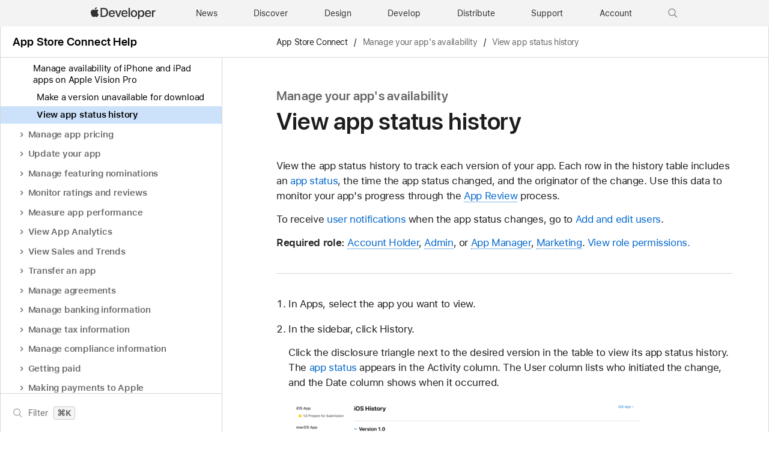

--- FILE ---
content_type: text/html; charset=UTF-8
request_url: https://developer-mdn.apple.com/help/app-store-connect/manage-your-apps-availability/view-app-status-history
body_size: 29515
content:

<!DOCTYPE html>
<html xmlns="https://www.w3.org/1999/xhtml" xml:lang="en" lang="en">
<head>
	<meta charset="utf-8" />
<meta name="Author" content="Apple Inc." />
<meta name="viewport" content="width=device-width, initial-scale=1, viewport-fit=cover" />
<link rel="shortcut icon" href="/favicon.ico" />
<link rel="icon" href="/favicon.ico" />
<link rel="mask-icon" href="/apple-logo.svg" color="#333333">

<link rel="stylesheet" href="/assets/styles/global.dist.css?13222540152" type="text/css" />
<link rel="stylesheet" href="/assets/styles/dark-mode.css?06182556073" type="text/css" media="(prefers-color-scheme: dark)" data-color-scheme="dark" />
<link rel="stylesheet" href="/assets/styles/localization.css?02002524063" type="text/css" />

<script src="/assets/scripts/lib/jquery/jquery-3.6.0.min.js?17182448067"></script>
<script src="/assets/scripts/settings.js?17182448067"></script>
<script src="/assets/scripts/language-locales.js?17182448067"></script>
<script src="/assets/scripts/DeveloperBreadcrumbs.js?05182434080"></script>
<script src="/assets/metrics/scripts/analytics-module.js?47192517158"></script>

<script async src="/assets/scripts/retinate.js?30152505148"></script>
<script src="/assets/scripts/global-logout.js?17182448067"></script>

<script async crossorigin src="https://sfss.cdn-apple.com/2.0.0-beta.2/sf-symbol.js?27152619020"></script>
<link rel="stylesheet" href="https://sf-saas.cdn-apple.com/2.4.0-beta.0/animations/all.css" type="text/css" />





	<link rel="stylesheet" href="https://www.apple.com/wss/fonts?families=SF+Pro,v3|SF+Pro+Icons,v3">
<link rel="stylesheet" href="https://www.apple.com/wss/fonts?family=SF+Mono&v=2" type="text/css" />
<link rel="stylesheet" href="https://www.apple.com/wss/fonts?family=Apple+Icons&v=1" type="text/css" />
	<title>View app status history - Manage your app's availability - App Store Connect - Help - Apple Developer</title>
	<meta name="omni_page" content="View app status history - Manage your app's availability - App Store Connect - Help - (English)" />
	<meta name="Description" content="Learn how to view app status history in App Store Connect." />
		<link rel="alternate" href="https://developer.apple.com/help/app-store-connect/manage-your-apps-availability/view-app-status-history/" hreflang="en" />
		<link rel="alternate" href="https://developer.apple.com/cn/help/app-store-connect/manage-your-apps-availability/view-app-status-history/" hreflang="zh-CN" />
		<link rel="alternate" href="https://developer.apple.com/jp/help/app-store-connect/manage-your-apps-availability/view-app-status-history/" hreflang="ja-JP" />
		<link rel="alternate" href="https://developer.apple.com/kr/help/app-store-connect/manage-your-apps-availability/view-app-status-history/" hreflang="ko-KR" />
		<link rel="alternate" href="https://developer.apple.com/tw/help/app-store-connect/manage-your-apps-availability/view-app-status-history/" hreflang="zh-TW" />
		<link rel="canonical" href="https://developer.apple.com/help/app-store-connect/manage-your-apps-availability/view-app-status-history/" />
	
										<script src='/assets/scripts/mark.min.js?17182448067">'></script>
												<script src='/help/scripts/sidenav.js?24162534272">'></script>
												<script src='/assets/scripts/glossary-modal.js?37202418228">'></script>
												<script src='/help/scripts/glossary-tagging.js?48162543077">'></script>
												<script src='/assets/scripts/watchable.js?17182448067">'></script>
												<script src='/assets/scripts/timeout.js?17182448067">'></script>
												<script src='/assets/scripts/params.js?17182448067">'></script>
												<script src='/help/scripts/search.js?21202405341">'></script>
																<link rel='stylesheet' type='text/css' href='/help/styles/book.css?08222614012">' />
												<link rel='stylesheet' type='text/css' href='/assets/styles/glossary-modal.css?02002524063">' />
						</head>
<body id="manage-your-apps-availability-view-app-status-history" class="dmf body-reset ">
	
	<script>
	// Execute immediately to avoid UI flash
	(function () {
		const prefersDark = window.matchMedia("(prefers-color-scheme: dark)").matches;
		const body = document.body;

		// If theme-dark or theme-light is already applied, do nothing and lock it
		if (body.classList.contains("theme-dark") || body.classList.contains("theme-light")) {

			// Set the data-color-scheme attribute based on the existing theme
			body.setAttribute('data-color-scheme', body.classList.contains("theme-dark") ? "dark" : "light");

			// Prevent future modifications
			window.__disableColorScheme = true;

			// Hide the color picker immediately
			const style = document.createElement('style');
			style.textContent = '.color-scheme-toggle { display: none !important; }';
			document.head.appendChild(style);

			return;
		}

		// Otherwise, set theme normally based on user settings or system preference
		if (window.Settings && window.Settings.preferredColorScheme) {
			const colorTheme = (window.Settings.preferredColorScheme === 'auto') && !prefersDark ? 'light'
				: (window.Settings.preferredColorScheme === 'light') ? 'light' : 'dark';
			body.setAttribute('data-color-scheme', colorTheme);
			colorTheme === "dark" ? body.classList.add("theme-dark") : body.classList.add("theme-light");
		} else {
			const colorTheme = prefersDark ? 'dark' : 'light';
			body.setAttribute('data-color-scheme', colorTheme);
			prefersDark ? body.classList.add("theme-dark") : body.classList.add("theme-light");
		}
	})();
</script>
<link rel="stylesheet" href="/assets/styles/globalnav.css?02002524063" type="text/css" />

<link rel="stylesheet" href="/assets/styles/suggest-lang.css?27202513134" type="text/css" />
<div id="suggest-lang" class="ribbon hide" lang="en">
	<div class="ribbon-content-wrapper">
		<div class="ribbon-content row">
			<div class="column large-12 large-centered">
				<p><a href="#" id="suggest-link" class="ribbon-link more">View in English</a></p>
				<button id="suggest-closer" class="icon icon-after icon-reset" aria-label="Dismiss language suggestion" tabindex="0"></button>
			</div>
		</div>
	</div>
</div>
<script src="/assets/scripts/suggest-lang.js?17182448067"></script>
<aside id="ac-gn-segmentbar" class="ac-gn-segmentbar" lang="en-US" dir="ltr">
</aside>
<input type="checkbox" id="ac-gn-menustate" class="ac-gn-menustate" />
<nav id="ac-globalnav" class="no-js" role="navigation" aria-label="Global" data-hires="false" data-analytics-region="global nav" lang="en-US" dir="ltr"
    data-www-domain="www.apple.com"
    data-store-locale="us"
    data-store-root-path="/us"
    data-store-api="/[storefront]/shop/bag/status"
    data-search-locale="en_US"
    data-search-suggestions-api="/search-services/suggestions/"
    data-search-defaultlinks-api="/search-services/suggestions/defaultlinks/"
    data-search-suggestions-enabled="false">
	<div class="ac-gn-content">
		<ul class="ac-gn-header">
			<li class="ac-gn-item ac-gn-menuicon">
				<label class="ac-gn-menuicon-label" for="ac-gn-menustate" aria-hidden="true">
					<span class="ac-gn-menuicon-bread ac-gn-menuicon-bread-top">
						<span class="ac-gn-menuicon-bread-crust ac-gn-menuicon-bread-crust-top"></span>
					</span>
					<span class="ac-gn-menuicon-bread ac-gn-menuicon-bread-bottom">
						<span class="ac-gn-menuicon-bread-crust ac-gn-menuicon-bread-crust-bottom"></span>
					</span>
				</label>
				<a href="#ac-gn-menustate" role="button" class="ac-gn-menuanchor ac-gn-menuanchor-open" id="ac-gn-menuanchor-open">
					<span class="ac-gn-menuanchor-label">Global Nav Open Menu</span>
				</a>
				<a href="#" role="button" class="ac-gn-menuanchor ac-gn-menuanchor-close" id="ac-gn-menuanchor-close">
					<span class="ac-gn-menuanchor-label">Global Nav Close Menu</span>
				</a>
			</li>
			<li class="ac-gn-item ac-gn-apple">
				<a class="ac-gn-link ac-gn-link-apple-developer" href="/" data-analytics-title="appledeveloper home" id="ac-gn-firstfocus-small">
					<span class="ac-gn-link-text">Apple Developer</span>
				</a>
			</li>
		</ul>
		<div class="ac-gn-search-placeholder-container" role="search">
			<div class="ac-gn-search ac-gn-search-small">
				<a id="ac-gn-link-search-small" class="ac-gn-link" href="/search/" data-analytics-title="search" data-analytics-click="search" data-analytics-intrapage-link aria-label="Search">
					<div class="ac-gn-search-placeholder-bar">
						<div class="ac-gn-search-placeholder-input">
							<div class="ac-gn-search-placeholder-input-text" aria-hidden="true">
								<div class="ac-gn-link-search ac-gn-search-placeholder-input-icon"></div>
								<span class="ac-gn-search-placeholder">Search</span>
							</div>
						</div>
						<div class="ac-gn-searchview-close ac-gn-searchview-close-small ac-gn-search-placeholder-searchview-close">
							<span class="ac-gn-searchview-close-cancel" aria-hidden="true">Cancel</span>
						</div>
					</div>
				</a>
			</div>
		</div>
		<ul class="ac-gn-list">
			<li class="ac-gn-item ac-gn-apple">
				<a class="ac-gn-link ac-gn-link-apple-developer" href="/" data-analytics-title="appledeveloper home" id="ac-gn-firstfocus">
					<span class="ac-gn-link-text">Apple Developer</span>
					</a>
			</li>
			<li class="ac-gn-item ac-gn-item-menu ac-gn-news">
				<a class="ac-gn-link ac-gn-link-news" href="/news/" data-analytics-title="news">
					<span class="ac-gn-link-text">News</span>
					</a>
			</li>
			<li class="ac-gn-item ac-gn-item-menu ac-gn-discover">
				<a class="ac-gn-link ac-gn-link-discover" href="/discover/" data-analytics-title="discover">
					<span class="ac-gn-link-text">Discover</span>
					</a>
			</li>
			<li class="ac-gn-item ac-gn-item-menu ac-gn-design">
				<a class="ac-gn-link ac-gn-link-design" href="/design/" data-analytics-title="design">
					<span class="ac-gn-link-text">Design</span>
					</a>
			</li>
			<li class="ac-gn-item ac-gn-item-menu ac-gn-develop">
				<a class="ac-gn-link ac-gn-link-develop" href="/develop/" data-analytics-title="develop">
					<span class="ac-gn-link-text">Develop</span>
					</a>
			</li>
			<li class="ac-gn-item ac-gn-item-menu ac-gn-distribute">
				<a class="ac-gn-link ac-gn-link-distribute" href="/distribute/" data-analytics-title="distribute">
					<span class="ac-gn-link-text">Distribute</span>
					</a>
			</li>
			<li class="ac-gn-item ac-gn-item-menu ac-gn-dsupport">
				<a class="ac-gn-link ac-gn-link-dsupport" href="/support/" data-analytics-title="dsupport">
					<span class="ac-gn-link-text">Support</span>
					</a>
			</li>
			<li class="ac-gn-item ac-gn-item-menu ac-gn-account">
				<a class="ac-gn-link ac-gn-link-account" href="/account/" data-analytics-title="account">
					<span class="ac-gn-link-text">Account</span>
					</a>
			</li>
			<li class="ac-gn-item ac-gn-item-menu ac-gn-search" role="search">
				<a id="ac-gn-link-search" class="ac-gn-link ac-gn-link-search" href="/search/" data-analytics-title="search" data-analytics-click="search" data-analytics-intrapage-link aria-label="Search"></a>
			</li>
		</ul>
		<aside id="ac-gn-searchview" class="ac-gn-searchview" role="search" data-analytics-region="search">
			<div class="ac-gn-searchview-content">
				<div class="ac-gn-searchview-bar">
					<div class="ac-gn-searchview-bar-wrapper">
						<form id="ac-gn-searchform" class="ac-gn-searchform" action="/search/" method="get">
							<div class="ac-gn-searchform-wrapper">
								<input id="ac-gn-searchform-input" class="ac-gn-searchform-input" type="text" name="q" aria-label="Search" placeholder="Search" autocorrect="off" autocapitalize="off" autocomplete="off" spellcheck="false" role="combobox" aria-autocomplete="list" aria-expanded="true" aria-owns="quicklinks suggestions" />
								<button id="ac-gn-searchform-submit" class="ac-gn-searchform-submit" type="submit" disabled aria-label="Submit Search"></button>
								<button id="ac-gn-searchform-reset" class="ac-gn-searchform-reset" type="reset" disabled aria-label="Clear Search">
										<span class="ac-gn-searchform-reset-background"></span>
									</button>
							</div>
						</form>
						<button id="ac-gn-searchview-close-small" class="ac-gn-searchview-close ac-gn-searchview-close-small" aria-label="Cancel Search">
								<span class="ac-gn-searchview-close-cancel" aria-hidden="true">
									Cancel
								</span>
							</button>
					</div>
				</div>
				<aside id="ac-gn-searchresults" class="ac-gn-searchresults hidden" data-string-quicklinks="Quick Links" data-string-suggestions="Suggested Searches" data-string-noresults="">
                    <section class="ac-gn-searchresults-section ac-gn-searchresults-section-defaultlinks">
                        <div class="ac-gn-searchresults-section-wrapper">
							<div class="search-group-checkbox hidden"><input id="group-input" type="checkbox" name="group-filter" checked>Only search within “<span id="group-search-label"></span>”</div>
                            <h3 class="ac-gn-searchresults-header ac-gn-searchresults-animated">Quick Links</h3>
                            <ul class="ac-gn-searchresults-list" id="defaultlinks" role="listbox">
                            </ul>
                            <span role="status" class="ac-gn-searchresults-count" aria-live="polite">5 Quick Links</span>
                        </div>
                    </section>
                </aside>
			</div>
			<button id="ac-gn-searchview-close" class="ac-gn-searchview-close" aria-label="Cancel Search">
					<span class="ac-gn-searchview-close-wrapper">
						<span class="ac-gn-searchview-close-left"></span>
						<span class="ac-gn-searchview-close-right"></span>
					</span>
				</button>
		</aside>
			</div>
</nav>
<div class="ac-gn-blur"></div>
<div id="ac-gn-curtain" class="ac-gn-curtain"></div>
<div id="ac-gn-placeholder" class="ac-nav-placeholder"></div>
<script src="/assets/scripts/ac-globalnav.built.js?17182448067"></script>
<link rel="stylesheet" href="/assets/styles/search.css?02002524063">
<script src="/assets/scripts/search.js?17182448067"></script>

	<!-- metrics -->
<script>
	/* RSID: */
	var s_account="awdappledeveloper"
</script>	
<script src="/assets/metrics/scripts/analytics.js"></script>
<script>
	s_sections = [
		{
			"pattern": "^/documentation",
			"channel": "www.documentation.developer"
		},
		{
			"pattern": "^/library",
			"channel": "www.documentation.developer"
		},
		{
			"pattern": "^/tutorials",
			"channel": "www.documentation.developer"
		},	
		{
			"pattern": "human\\-interface\\-guidelines",
			"channel": "www.hig.developer"
		},
		{
			"pattern": "/testflight/",
			"channel": "www.appstoreconnect.developer"
		},
		{
			"pattern": "/app\\-store\\-connect/",
			"channel": "www.appstoreconnect.developer"
		},
		{
			"pattern": "/support/app\\-store\\-connect/",
			"channel": "www.appstoreconnect.developer"
		},
		{
			"pattern": "/help/app\\-store\\-connect/",
			"channel": "www.appstoreconnect.developer"
		},
		{
			"pattern": "/wwdc/",
			"channel": "www.wwdc.developer"
		},
		{
			"pattern": "/wwdc\\d{2}/",
			"channel": "www.wwdc.developer"
		},
		{
			"pattern": "/videos/",
			"channel": "www.videos.developer"
		},
		{
			"pattern": "^/account",
			"channel": "www.account.developer"
		},
		{
			"pattern": "downloads?",
			"channel": "www.download.developer"
		},
		{
			"pattern": "/localization/",
			"channel": "www.appstore.developer"
		},	
		{
			"pattern": "/app\\-store/",
			"channel": "www.appstore.developer"
		},
		{
			"pattern": "/in\\-app\\-purchase/",
			"channel": "www.appstore.developer"
		},
		{
			"pattern": "/cn/",
			"channel": "www.cn.developer"
		},
		{
			"pattern": "/jp/",
			"channel": "www.jp.developer"
		},
		{
			"pattern": "/kr/",
			"channel": "www.kr.developer"
		},
		{
			"pattern": "/de/",
			"channel": "www.de.developer"
		},
		{
			"pattern": "/la/",
			"channel": "www.la.developer"
		},
		{
			"pattern": "/fr/",
			"channel": "www.fr.developer"
		},
		{
			"pattern": "/it/",
			"channel": "www.it.developer"
		},
		{
			"pattern": "/br/",
			"channel": "www.br.developer"
		}
	];
	
	s.pageName= AC && AC.Tracking && AC.Tracking.pageName();
	s.channel="www.en.developer";
	
	s_sections.forEach((s_section) => {
		var regex = new RegExp(s_section.pattern);
		
		if(location.pathname.search(regex) !== -1) {
			s.channel=s_section.channel;
		}
	});
	
	/************* DO NOT ALTER ANYTHING BELOW THIS LINE ! **************/
	var s_code=s.t();if(s_code)document.write(s_code)
</script>
<!-- /metrics -->

		<!-- start glossary modal -->
		<div class="modal modal-full-viewport glossary-modal theme-dark"></div>
		<div id="modal-content"></div>
		<!-- end glossary modal -->

		<!-- start search modal -->
		<div id="search-modal" class="modal modal-standard modal-open hidden" role="dialog" aria-label="Modal" aria-modal="true" tabindex="-1" data-modal-close="">
		<div class="section-content">
			<div class="content-padding">
				<div class="pattern-content">
					<div class="pattern-textfield no-margin-bottom">
						<div class="form-dropdown no-margin-bottom">
							<div id="search-dropdown" class="form-dropdown-multiline focused is-expanded" tabindex="0">
								<div class="form-textbox form-textbox-with-righticon">
									<input id="search-input" type="text" class="form-textbox-input no-margin-bottom" name="nosearch_search-input" aria-labelledby="help-search-label" aria-expanded="false" autocomplete="off" required placeholder=" " />
									<span id="help-search-label" class="form-textbox-label" aria-hidden="true">Search</span>
									<div class="form-textbox-righticon form-icons-focusable">
										<button class="form-icons form-icons-reset">
											<span class="visuallyhidden">Search Reset</span>
										</button>
									</div>
								</div>
								<ul id="search-list" class="form-dropdown-options" role="listbox" aria-label="Multi-Line Dropdown" tabindex="-1">
																
								
								
																														<li class="form-dropdown-option" role="option" aria-selected="false">
												<a href="/help/app-store-connect/release-notes/">
													<div class="form-dropdown-option-title">Release notes</div>
													<div class="form-dropdown-option-text">Release notes</div>
												</a> 
											</li>
																																																																																										<li class="form-dropdown-option" role="option" aria-selected="false">
														<a href="/help/app-store-connect/get-started/app-store-connect-homepage">
															<div class="form-dropdown-option-title">App Store Connect homepage</div>
															<div class="form-dropdown-option-text">Get started</div>
														</a> 
													</li>
																																																																									<li class="form-dropdown-option" role="option" aria-selected="false">
														<a href="/help/app-store-connect/get-started/app-store-connect-workflow">
															<div class="form-dropdown-option-title">App Store Connect workflow</div>
															<div class="form-dropdown-option-text">Get started</div>
														</a> 
													</li>
																																																																									<li class="form-dropdown-option" role="option" aria-selected="false">
														<a href="/help/app-store-connect/get-started/app-store-connect-for-iphone-and-ipad">
															<div class="form-dropdown-option-title">App Store Connect for iPhone and iPad</div>
															<div class="form-dropdown-option-text">Get started</div>
														</a> 
													</li>
																																																																																																																	<li class="form-dropdown-option" role="option" aria-selected="false">
														<a href="/help/app-store-connect/manage-your-team/overview-of-accounts-and-roles">
															<div class="form-dropdown-option-title">Overview of accounts and roles</div>
															<div class="form-dropdown-option-text">Manage your team</div>
														</a> 
													</li>
																																																																									<li class="form-dropdown-option" role="option" aria-selected="false">
														<a href="/help/app-store-connect/manage-your-team/add-and-edit-users">
															<div class="form-dropdown-option-title">Add and edit users</div>
															<div class="form-dropdown-option-text">Manage your team</div>
														</a> 
													</li>
																																																																									<li class="form-dropdown-option" role="option" aria-selected="false">
														<a href="/help/app-store-connect/manage-your-team/edit-access-to-apps">
															<div class="form-dropdown-option-title">Edit access to apps</div>
															<div class="form-dropdown-option-text">Manage your team</div>
														</a> 
													</li>
																																																																									<li class="form-dropdown-option" role="option" aria-selected="false">
														<a href="/help/app-store-connect/manage-your-team/view-and-edit-your-profile">
															<div class="form-dropdown-option-title">View and edit your profile</div>
															<div class="form-dropdown-option-text">Manage your team</div>
														</a> 
													</li>
																																																																									<li class="form-dropdown-option" role="option" aria-selected="false">
														<a href="/help/app-store-connect/manage-your-team/manage-webhooks">
															<div class="form-dropdown-option-title">Manage webhooks</div>
															<div class="form-dropdown-option-text">Manage your team</div>
														</a> 
													</li>
																																																																									<li class="form-dropdown-option" role="option" aria-selected="false">
														<a href="/help/app-store-connect/manage-your-team/set-up-os-data-transfer">
															<div class="form-dropdown-option-title">Set up OS data transfer</div>
															<div class="form-dropdown-option-text">Manage your team</div>
														</a> 
													</li>
																																																																																																																	<li class="form-dropdown-option" role="option" aria-selected="false">
														<a href="/help/app-store-connect/create-an-app-record/add-a-new-app">
															<div class="form-dropdown-option-title">Add a new app</div>
															<div class="form-dropdown-option-text">Create an app record</div>
														</a> 
													</li>
																																																																									<li class="form-dropdown-option" role="option" aria-selected="false">
														<a href="/help/app-store-connect/create-an-app-record/set-your-developer-name">
															<div class="form-dropdown-option-title">Set your developer name</div>
															<div class="form-dropdown-option-text">Create an app record</div>
														</a> 
													</li>
																																																																									<li class="form-dropdown-option" role="option" aria-selected="false">
														<a href="/help/app-store-connect/create-an-app-record/view-and-edit-app-information">
															<div class="form-dropdown-option-title">View and edit app information</div>
															<div class="form-dropdown-option-text">Create an app record</div>
														</a> 
													</li>
																																																																									<li class="form-dropdown-option" role="option" aria-selected="false">
														<a href="/help/app-store-connect/create-an-app-record/add-watchos-app-information">
															<div class="form-dropdown-option-title">Add watchOS app information</div>
															<div class="form-dropdown-option-text">Create an app record</div>
														</a> 
													</li>
																																																																									<li class="form-dropdown-option" role="option" aria-selected="false">
														<a href="/help/app-store-connect/create-an-app-record/add-imessage-app-information">
															<div class="form-dropdown-option-title">Add iMessage app information</div>
															<div class="form-dropdown-option-text">Create an app record</div>
														</a> 
													</li>
																																																																									<li class="form-dropdown-option" role="option" aria-selected="false">
														<a href="/help/app-store-connect/create-an-app-record/add-platforms">
															<div class="form-dropdown-option-title">Add platforms</div>
															<div class="form-dropdown-option-text">Create an app record</div>
														</a> 
													</li>
																																																																									<li class="form-dropdown-option" role="option" aria-selected="false">
														<a href="/help/app-store-connect/create-an-app-record/create-and-submit-app-bundles">
															<div class="form-dropdown-option-title">Create and submit app bundles</div>
															<div class="form-dropdown-option-text">Create an app record</div>
														</a> 
													</li>
																																																																									<li class="form-dropdown-option" role="option" aria-selected="false">
														<a href="/help/app-store-connect/create-an-app-record/edit-app-bundle-information">
															<div class="form-dropdown-option-title">Edit app bundle information</div>
															<div class="form-dropdown-option-text">Create an app record</div>
														</a> 
													</li>
																																																																									<li class="form-dropdown-option" role="option" aria-selected="false">
														<a href="/help/app-store-connect/create-an-app-record/remove-an-app">
															<div class="form-dropdown-option-title">Remove an app</div>
															<div class="form-dropdown-option-text">Create an app record</div>
														</a> 
													</li>
																																																																									<li class="form-dropdown-option" role="option" aria-selected="false">
														<a href="/help/app-store-connect/create-an-app-record/edit-access-to-an-app">
															<div class="form-dropdown-option-title">Edit access to an app</div>
															<div class="form-dropdown-option-text">Create an app record</div>
														</a> 
													</li>
																																																																																																																	<li class="form-dropdown-option" role="option" aria-selected="false">
														<a href="/help/app-store-connect/manage-builds/upload-builds">
															<div class="form-dropdown-option-title">Upload builds</div>
															<div class="form-dropdown-option-text">Manage builds</div>
														</a> 
													</li>
																																																																									<li class="form-dropdown-option" role="option" aria-selected="false">
														<a href="/help/app-store-connect/manage-builds/view-builds-and-metadata">
															<div class="form-dropdown-option-title">View builds and metadata</div>
															<div class="form-dropdown-option-text">Manage builds</div>
														</a> 
													</li>
																																																																									<li class="form-dropdown-option" role="option" aria-selected="false">
														<a href="/help/app-store-connect/manage-builds/choose-a-build-to-submit">
															<div class="form-dropdown-option-title">Choose a build to submit</div>
															<div class="form-dropdown-option-text">Manage builds</div>
														</a> 
													</li>
																																																																																																																	<li class="form-dropdown-option" role="option" aria-selected="false">
														<a href="/help/app-store-connect/manage-asset-packs/overview-of-apple-hosted-asset-packs">
															<div class="form-dropdown-option-title">Overview of Apple-hosted asset packs</div>
															<div class="form-dropdown-option-text">Manage asset packs</div>
														</a> 
													</li>
																																																																									<li class="form-dropdown-option" role="option" aria-selected="false">
														<a href="/help/app-store-connect/manage-asset-packs/upload-apple-hosted-asset-packs">
															<div class="form-dropdown-option-title">Upload Apple-hosted asset packs</div>
															<div class="form-dropdown-option-text">Manage asset packs</div>
														</a> 
													</li>
																																																																																																																	<li class="form-dropdown-option" role="option" aria-selected="false">
														<a href="/help/app-store-connect/manage-app-information/set-an-app-age-rating">
															<div class="form-dropdown-option-title">Set an app age rating</div>
															<div class="form-dropdown-option-text">Manage app information</div>
														</a> 
													</li>
																																																																									<li class="form-dropdown-option" role="option" aria-selected="false">
														<a href="/help/app-store-connect/manage-app-information/manage-app-tags">
															<div class="form-dropdown-option-title">Manage app tags</div>
															<div class="form-dropdown-option-text">Manage app information</div>
														</a> 
													</li>
																																																																									<li class="form-dropdown-option" role="option" aria-selected="false">
														<a href="/help/app-store-connect/manage-app-information/set-the-app-motion-information-for-apple-vision-pro">
															<div class="form-dropdown-option-title">Set the app motion information for Apple Vision Pro</div>
															<div class="form-dropdown-option-text">Manage app information</div>
														</a> 
													</li>
																																																																									<li class="form-dropdown-option" role="option" aria-selected="false">
														<a href="/help/app-store-connect/manage-app-information/provide-a-custom-license-agreement">
															<div class="form-dropdown-option-title">Provide a custom license agreement</div>
															<div class="form-dropdown-option-text">Manage app information</div>
														</a> 
													</li>
																																																																									<li class="form-dropdown-option" role="option" aria-selected="false">
														<a href="/help/app-store-connect/manage-app-information/localize-app-information">
															<div class="form-dropdown-option-title">Localize app information</div>
															<div class="form-dropdown-option-text">Manage app information</div>
														</a> 
													</li>
																																																																									<li class="form-dropdown-option" role="option" aria-selected="false">
														<a href="/help/app-store-connect/manage-app-information/manage-app-privacy">
															<div class="form-dropdown-option-title">Manage app privacy</div>
															<div class="form-dropdown-option-text">Manage app information</div>
														</a> 
													</li>
																																																																									<li class="form-dropdown-option" role="option" aria-selected="false">
														<a href="/help/app-store-connect/manage-app-information/set-a-tax-category">
															<div class="form-dropdown-option-title">Set a tax category</div>
															<div class="form-dropdown-option-text">Manage app information</div>
														</a> 
													</li>
																																																																									<li class="form-dropdown-option" role="option" aria-selected="false">
														<a href="/help/app-store-connect/manage-app-information/overview-of-export-compliance">
															<div class="form-dropdown-option-title">Overview of export compliance</div>
															<div class="form-dropdown-option-text">Manage app information</div>
														</a> 
													</li>
																																																																									<li class="form-dropdown-option" role="option" aria-selected="false">
														<a href="/help/app-store-connect/manage-app-information/determine-and-upload-app-encryption-documentation">
															<div class="form-dropdown-option-title">Determine and upload app encryption documentation</div>
															<div class="form-dropdown-option-text">Manage app information</div>
														</a> 
													</li>
																																																																									<li class="form-dropdown-option" role="option" aria-selected="false">
														<a href="/help/app-store-connect/manage-app-information/add-an-app-icon">
															<div class="form-dropdown-option-title">Add an app icon</div>
															<div class="form-dropdown-option-text">Manage app information</div>
														</a> 
													</li>
																																																																									<li class="form-dropdown-option" role="option" aria-selected="false">
														<a href="/help/app-store-connect/manage-app-information/upload-app-previews-and-screenshots">
															<div class="form-dropdown-option-title">Upload app previews and screenshots</div>
															<div class="form-dropdown-option-text">Manage app information</div>
														</a> 
													</li>
																																																																									<li class="form-dropdown-option" role="option" aria-selected="false">
														<a href="/help/app-store-connect/manage-app-information/set-an-app-preview-poster-frame">
															<div class="form-dropdown-option-title">Set an app preview poster frame</div>
															<div class="form-dropdown-option-text">Manage app information</div>
														</a> 
													</li>
																																																																									<li class="form-dropdown-option" role="option" aria-selected="false">
														<a href="/help/app-store-connect/manage-app-information/remove-app-previews-or-screenshots">
															<div class="form-dropdown-option-title">Remove app previews or screenshots</div>
															<div class="form-dropdown-option-text">Manage app information</div>
														</a> 
													</li>
																																																																																																																	<li class="form-dropdown-option" role="option" aria-selected="false">
														<a href="/help/app-store-connect/manage-app-accessibility/overview-of-accessibility-nutrition-labels">
															<div class="form-dropdown-option-title">Overview of Accessibility Nutrition Labels</div>
															<div class="form-dropdown-option-text">Manage app accessibility</div>
														</a> 
													</li>
																																																																									<li class="form-dropdown-option" role="option" aria-selected="false">
														<a href="/help/app-store-connect/manage-app-accessibility/voiceover-evaluation-criteria">
															<div class="form-dropdown-option-title">VoiceOver evaluation criteria</div>
															<div class="form-dropdown-option-text">Manage app accessibility</div>
														</a> 
													</li>
																																																																									<li class="form-dropdown-option" role="option" aria-selected="false">
														<a href="/help/app-store-connect/manage-app-accessibility/voice-control-evaluation-criteria">
															<div class="form-dropdown-option-title">Voice Control evaluation criteria</div>
															<div class="form-dropdown-option-text">Manage app accessibility</div>
														</a> 
													</li>
																																																																									<li class="form-dropdown-option" role="option" aria-selected="false">
														<a href="/help/app-store-connect/manage-app-accessibility/larger-text-evaluation-criteria">
															<div class="form-dropdown-option-title">Larger Text evaluation criteria</div>
															<div class="form-dropdown-option-text">Manage app accessibility</div>
														</a> 
													</li>
																																																																									<li class="form-dropdown-option" role="option" aria-selected="false">
														<a href="/help/app-store-connect/manage-app-accessibility/dark-interface-evaluation-criteria">
															<div class="form-dropdown-option-title">Dark Interface evaluation criteria</div>
															<div class="form-dropdown-option-text">Manage app accessibility</div>
														</a> 
													</li>
																																																																									<li class="form-dropdown-option" role="option" aria-selected="false">
														<a href="/help/app-store-connect/manage-app-accessibility/differentiate-without-color-alone-evaluation-criteria">
															<div class="form-dropdown-option-title">Differentiate Without Color Alone evaluation criteria</div>
															<div class="form-dropdown-option-text">Manage app accessibility</div>
														</a> 
													</li>
																																																																									<li class="form-dropdown-option" role="option" aria-selected="false">
														<a href="/help/app-store-connect/manage-app-accessibility/sufficient-contrast-evaluation-criteria">
															<div class="form-dropdown-option-title">Sufficient Contrast evaluation criteria</div>
															<div class="form-dropdown-option-text">Manage app accessibility</div>
														</a> 
													</li>
																																																																									<li class="form-dropdown-option" role="option" aria-selected="false">
														<a href="/help/app-store-connect/manage-app-accessibility/reduced-motion-evaluation-criteria">
															<div class="form-dropdown-option-title">Reduced Motion evaluation criteria</div>
															<div class="form-dropdown-option-text">Manage app accessibility</div>
														</a> 
													</li>
																																																																									<li class="form-dropdown-option" role="option" aria-selected="false">
														<a href="/help/app-store-connect/manage-app-accessibility/captions-evaluation-criteria">
															<div class="form-dropdown-option-title">Captions evaluation criteria</div>
															<div class="form-dropdown-option-text">Manage app accessibility</div>
														</a> 
													</li>
																																																																									<li class="form-dropdown-option" role="option" aria-selected="false">
														<a href="/help/app-store-connect/manage-app-accessibility/audio-descriptions-evaluation-criteria">
															<div class="form-dropdown-option-title">Audio Descriptions evaluation criteria</div>
															<div class="form-dropdown-option-text">Manage app accessibility</div>
														</a> 
													</li>
																																																																									<li class="form-dropdown-option" role="option" aria-selected="false">
														<a href="/help/app-store-connect/manage-app-accessibility/manage-accessibility-nutrition-labels">
															<div class="form-dropdown-option-title">Manage Accessibility Nutrition Labels</div>
															<div class="form-dropdown-option-text">Manage app accessibility</div>
														</a> 
													</li>
																																																																																																																	<li class="form-dropdown-option" role="option" aria-selected="false">
														<a href="/help/app-store-connect/test-a-beta-version/testflight-overview">
															<div class="form-dropdown-option-title">TestFlight Overview</div>
															<div class="form-dropdown-option-text">Test a beta version</div>
														</a> 
													</li>
																																																																									<li class="form-dropdown-option" role="option" aria-selected="false">
														<a href="/help/app-store-connect/test-a-beta-version/provide-test-information">
															<div class="form-dropdown-option-title">Provide test information</div>
															<div class="form-dropdown-option-text">Test a beta version</div>
														</a> 
													</li>
																																																																									<li class="form-dropdown-option" role="option" aria-selected="false">
														<a href="/help/app-store-connect/test-a-beta-version/add-internal-testers">
															<div class="form-dropdown-option-title">Add internal testers</div>
															<div class="form-dropdown-option-text">Test a beta version</div>
														</a> 
													</li>
																																																																									<li class="form-dropdown-option" role="option" aria-selected="false">
														<a href="/help/app-store-connect/test-a-beta-version/invite-external-testers">
															<div class="form-dropdown-option-title">Invite external testers</div>
															<div class="form-dropdown-option-text">Test a beta version</div>
														</a> 
													</li>
																																																																									<li class="form-dropdown-option" role="option" aria-selected="false">
														<a href="/help/app-store-connect/test-a-beta-version/view-and-manage-tester-information">
															<div class="form-dropdown-option-title">View and manage tester information</div>
															<div class="form-dropdown-option-text">Test a beta version</div>
														</a> 
													</li>
																																																																									<li class="form-dropdown-option" role="option" aria-selected="false">
														<a href="/help/app-store-connect/test-a-beta-version/view-tester-feedback">
															<div class="form-dropdown-option-title">View tester feedback</div>
															<div class="form-dropdown-option-text">Test a beta version</div>
														</a> 
													</li>
																																																																									<li class="form-dropdown-option" role="option" aria-selected="false">
														<a href="/help/app-store-connect/test-a-beta-version/add-testers-to-builds">
															<div class="form-dropdown-option-title">Add testers to builds</div>
															<div class="form-dropdown-option-text">Test a beta version</div>
														</a> 
													</li>
																																																																									<li class="form-dropdown-option" role="option" aria-selected="false">
														<a href="/help/app-store-connect/test-a-beta-version/view-build-status-and-metrics">
															<div class="form-dropdown-option-title">View build status and metrics</div>
															<div class="form-dropdown-option-text">Test a beta version</div>
														</a> 
													</li>
																																																																									<li class="form-dropdown-option" role="option" aria-selected="false">
														<a href="/help/app-store-connect/test-a-beta-version/stop-testing-a-build">
															<div class="form-dropdown-option-title">Stop testing a build</div>
															<div class="form-dropdown-option-text">Test a beta version</div>
														</a> 
													</li>
																																																																									<li class="form-dropdown-option" role="option" aria-selected="false">
														<a href="/help/app-store-connect/test-a-beta-version/provide-export-compliance-information-for-beta-builds">
															<div class="form-dropdown-option-title">Provide export compliance information for beta builds</div>
															<div class="form-dropdown-option-text">Test a beta version</div>
														</a> 
													</li>
																																																																									<li class="form-dropdown-option" role="option" aria-selected="false">
														<a href="/help/app-store-connect/test-a-beta-version/test-apple-hosted-asset-packs">
															<div class="form-dropdown-option-title">Test Apple-hosted asset packs</div>
															<div class="form-dropdown-option-text">Test a beta version</div>
														</a> 
													</li>
																																																																									<li class="form-dropdown-option" role="option" aria-selected="false">
														<a href="/help/app-store-connect/test-a-beta-version/remove-testers-from-a-group">
															<div class="form-dropdown-option-title">Remove testers from a group</div>
															<div class="form-dropdown-option-text">Test a beta version</div>
														</a> 
													</li>
																																																																									<li class="form-dropdown-option" role="option" aria-selected="false">
														<a href="/help/app-store-connect/test-a-beta-version/delete-testers-from-testflight">
															<div class="form-dropdown-option-title">Delete testers from TestFlight</div>
															<div class="form-dropdown-option-text">Test a beta version</div>
														</a> 
													</li>
																																																																									<li class="form-dropdown-option" role="option" aria-selected="false">
														<a href="/help/app-store-connect/test-a-beta-version/test-an-app-clip-experience">
															<div class="form-dropdown-option-title">Test an App Clip experience</div>
															<div class="form-dropdown-option-text">Test a beta version</div>
														</a> 
													</li>
																																																																									<li class="form-dropdown-option" role="option" aria-selected="false">
														<a href="/help/app-store-connect/test-a-beta-version/test-iphone-and-ipad-apps-on-macs-with-apple-silicon">
															<div class="form-dropdown-option-title">Test iPhone and iPad apps on Macs with Apple silicon</div>
															<div class="form-dropdown-option-text">Test a beta version</div>
														</a> 
													</li>
																																																																									<li class="form-dropdown-option" role="option" aria-selected="false">
														<a href="/help/app-store-connect/test-a-beta-version/test-iphone-and-ipad-apps-on-apple-vision-pro">
															<div class="form-dropdown-option-title">Test iPhone and iPad apps on Apple Vision Pro</div>
															<div class="form-dropdown-option-text">Test a beta version</div>
														</a> 
													</li>
																																																																									<li class="form-dropdown-option" role="option" aria-selected="false">
														<a href="/help/app-store-connect/test-a-beta-version/testing-subscriptions-and-in-app-purchases-in-testflight">
															<div class="form-dropdown-option-title">Testing subscriptions and In-App Purchases in TestFlight</div>
															<div class="form-dropdown-option-text">Test a beta version</div>
														</a> 
													</li>
																																																																																																																	<li class="form-dropdown-option" role="option" aria-selected="false">
														<a href="/help/app-store-connect/manage-submissions-to-app-review/overview-of-submitting-for-review">
															<div class="form-dropdown-option-title">Overview of submitting for review</div>
															<div class="form-dropdown-option-text">Manage submissions to App Review</div>
														</a> 
													</li>
																																																																									<li class="form-dropdown-option" role="option" aria-selected="false">
														<a href="/help/app-store-connect/manage-submissions-to-app-review/submit-an-app">
															<div class="form-dropdown-option-title">Submit an app</div>
															<div class="form-dropdown-option-text">Manage submissions to App Review</div>
														</a> 
													</li>
																																																																									<li class="form-dropdown-option" role="option" aria-selected="false">
														<a href="/help/app-store-connect/manage-submissions-to-app-review/submit-an-in-app-purchase">
															<div class="form-dropdown-option-title">Submit an In-App Purchase</div>
															<div class="form-dropdown-option-text">Manage submissions to App Review</div>
														</a> 
													</li>
																																																																									<li class="form-dropdown-option" role="option" aria-selected="false">
														<a href="/help/app-store-connect/manage-submissions-to-app-review/submit-apple-hosted-asset-packs">
															<div class="form-dropdown-option-title">Submit Apple-hosted asset packs</div>
															<div class="form-dropdown-option-text">Manage submissions to App Review</div>
														</a> 
													</li>
																																																																									<li class="form-dropdown-option" role="option" aria-selected="false">
														<a href="/help/app-store-connect/manage-submissions-to-app-review/submit-a-custom-product-page">
															<div class="form-dropdown-option-title">Submit a custom product page</div>
															<div class="form-dropdown-option-text">Manage submissions to App Review</div>
														</a> 
													</li>
																																																																									<li class="form-dropdown-option" role="option" aria-selected="false">
														<a href="/help/app-store-connect/manage-submissions-to-app-review/submit-an-in-app-event">
															<div class="form-dropdown-option-title">Submit an In-App Event</div>
															<div class="form-dropdown-option-text">Manage submissions to App Review</div>
														</a> 
													</li>
																																																																									<li class="form-dropdown-option" role="option" aria-selected="false">
														<a href="/help/app-store-connect/manage-submissions-to-app-review/submit-game-center-components">
															<div class="form-dropdown-option-title">Submit Game Center components</div>
															<div class="form-dropdown-option-text">Manage submissions to App Review</div>
														</a> 
													</li>
																																																																									<li class="form-dropdown-option" role="option" aria-selected="false">
														<a href="/help/app-store-connect/manage-submissions-to-app-review/remove-a-submission-from-review">
															<div class="form-dropdown-option-title">Remove a submission from review</div>
															<div class="form-dropdown-option-text">Manage submissions to App Review</div>
														</a> 
													</li>
																																																																									<li class="form-dropdown-option" role="option" aria-selected="false">
														<a href="/help/app-store-connect/manage-submissions-to-app-review/reply-to-app-review-messages">
															<div class="form-dropdown-option-title">Reply to App Review messages</div>
															<div class="form-dropdown-option-text">Manage submissions to App Review</div>
														</a> 
													</li>
																																																																									<li class="form-dropdown-option" role="option" aria-selected="false">
														<a href="/help/app-store-connect/manage-submissions-to-app-review/manage-a-submission-with-unresolved-issues">
															<div class="form-dropdown-option-title">Manage a submission with unresolved issues</div>
															<div class="form-dropdown-option-text">Manage submissions to App Review</div>
														</a> 
													</li>
																																																																									<li class="form-dropdown-option" role="option" aria-selected="false">
														<a href="/help/app-store-connect/manage-submissions-to-app-review/upload-a-geographic-coverage-file">
															<div class="form-dropdown-option-title">Upload a geographic coverage file</div>
															<div class="form-dropdown-option-text">Manage submissions to App Review</div>
														</a> 
													</li>
																																																																																																																	<li class="form-dropdown-option" role="option" aria-selected="false">
														<a href="/help/app-store-connect/manage-your-apps-availability/overview-of-publishing-your-app-on-the-app-store">
															<div class="form-dropdown-option-title">Overview of publishing your app on the App Store</div>
															<div class="form-dropdown-option-text">Manage your app's availability</div>
														</a> 
													</li>
																																																																									<li class="form-dropdown-option" role="option" aria-selected="false">
														<a href="/help/app-store-connect/manage-your-apps-availability/manage-availability-for-your-app-on-the-app-store">
															<div class="form-dropdown-option-title">Manage availability for your app on the App Store</div>
															<div class="form-dropdown-option-text">Manage your app's availability</div>
														</a> 
													</li>
																																																																									<li class="form-dropdown-option" role="option" aria-selected="false">
														<a href="/help/app-store-connect/manage-your-apps-availability/set-distribution-methods">
															<div class="form-dropdown-option-title">Set distribution methods</div>
															<div class="form-dropdown-option-text">Manage your app's availability</div>
														</a> 
													</li>
																																																																									<li class="form-dropdown-option" role="option" aria-selected="false">
														<a href="/help/app-store-connect/manage-your-apps-availability/publish-for-pre-order">
															<div class="form-dropdown-option-title">Publish for pre-order</div>
															<div class="form-dropdown-option-text">Manage your app's availability</div>
														</a> 
													</li>
																																																																									<li class="form-dropdown-option" role="option" aria-selected="false">
														<a href="/help/app-store-connect/manage-your-apps-availability/select-an-app-store-version-release-option">
															<div class="form-dropdown-option-title">Select an App Store version release option</div>
															<div class="form-dropdown-option-text">Manage your app's availability</div>
														</a> 
													</li>
																																																																									<li class="form-dropdown-option" role="option" aria-selected="false">
														<a href="/help/app-store-connect/manage-your-apps-availability/manage-availability-of-iphone-and-ipad-apps-on-macs-with-apple-silicon">
															<div class="form-dropdown-option-title">Manage availability of iPhone and iPad apps on Macs with Apple silicon</div>
															<div class="form-dropdown-option-text">Manage your app's availability</div>
														</a> 
													</li>
																																																																									<li class="form-dropdown-option" role="option" aria-selected="false">
														<a href="/help/app-store-connect/manage-your-apps-availability/manage-availability-of-iphone-and-ipad-apps-on-apple-vision-pro">
															<div class="form-dropdown-option-title">Manage availability of iPhone and iPad apps on Apple Vision Pro</div>
															<div class="form-dropdown-option-text">Manage your app's availability</div>
														</a> 
													</li>
																																																																									<li class="form-dropdown-option" role="option" aria-selected="false">
														<a href="/help/app-store-connect/manage-your-apps-availability/make-a-version-unavailable-for-download">
															<div class="form-dropdown-option-title">Make a version unavailable for download</div>
															<div class="form-dropdown-option-text">Manage your app's availability</div>
														</a> 
													</li>
																																																																									<li class="form-dropdown-option" role="option" aria-selected="false">
														<a href="/help/app-store-connect/manage-your-apps-availability/view-app-status-history">
															<div class="form-dropdown-option-title">View app status history</div>
															<div class="form-dropdown-option-text">Manage your app's availability</div>
														</a> 
													</li>
																																																																																																																	<li class="form-dropdown-option" role="option" aria-selected="false">
														<a href="/help/app-store-connect/manage-app-pricing/set-a-price">
															<div class="form-dropdown-option-title">Set a price</div>
															<div class="form-dropdown-option-text">Manage app pricing</div>
														</a> 
													</li>
																																																																									<li class="form-dropdown-option" role="option" aria-selected="false">
														<a href="/help/app-store-connect/manage-app-pricing/schedule-price-changes-for-apps">
															<div class="form-dropdown-option-title">Schedule price changes for apps</div>
															<div class="form-dropdown-option-text">Manage app pricing</div>
														</a> 
													</li>
																																																																																																																	<li class="form-dropdown-option" role="option" aria-selected="false">
														<a href="/help/app-store-connect/update-your-app/create-a-new-version">
															<div class="form-dropdown-option-title">Create a new version</div>
															<div class="form-dropdown-option-text">Update your app</div>
														</a> 
													</li>
																																																																									<li class="form-dropdown-option" role="option" aria-selected="false">
														<a href="/help/app-store-connect/update-your-app/release-a-version-update-in-phases">
															<div class="form-dropdown-option-title">Release a version update in phases</div>
															<div class="form-dropdown-option-text">Update your app</div>
														</a> 
													</li>
																																																																																																																	<li class="form-dropdown-option" role="option" aria-selected="false">
														<a href="/help/app-store-connect/manage-featuring-nominations/nominate-your-app-for-featuring">
															<div class="form-dropdown-option-title">Nominate your app for featuring</div>
															<div class="form-dropdown-option-text">Manage featuring nominations</div>
														</a> 
													</li>
																																																																																																																	<li class="form-dropdown-option" role="option" aria-selected="false">
														<a href="/help/app-store-connect/monitor-ratings-and-reviews/ratings-and-reviews-overview">
															<div class="form-dropdown-option-title">Ratings and reviews overview</div>
															<div class="form-dropdown-option-text">Monitor ratings and reviews</div>
														</a> 
													</li>
																																																																									<li class="form-dropdown-option" role="option" aria-selected="false">
														<a href="/help/app-store-connect/monitor-ratings-and-reviews/view-ratings-and-reviews">
															<div class="form-dropdown-option-title">View ratings and reviews</div>
															<div class="form-dropdown-option-text">Monitor ratings and reviews</div>
														</a> 
													</li>
																																																																									<li class="form-dropdown-option" role="option" aria-selected="false">
														<a href="/help/app-store-connect/monitor-ratings-and-reviews/respond-to-reviews">
															<div class="form-dropdown-option-title">Respond to reviews</div>
															<div class="form-dropdown-option-text">Monitor ratings and reviews</div>
														</a> 
													</li>
																																																																									<li class="form-dropdown-option" role="option" aria-selected="false">
														<a href="/help/app-store-connect/monitor-ratings-and-reviews/reset-an-app-overview-rating">
															<div class="form-dropdown-option-title">Reset an app overview rating</div>
															<div class="form-dropdown-option-text">Monitor ratings and reviews</div>
														</a> 
													</li>
																																																																																																																	<li class="form-dropdown-option" role="option" aria-selected="false">
														<a href="/help/app-store-connect/measure-app-performance/overview-of-reporting-tools">
															<div class="form-dropdown-option-title">Overview of reporting tools</div>
															<div class="form-dropdown-option-text">Measure app performance</div>
														</a> 
													</li>
																																																																									<li class="form-dropdown-option" role="option" aria-selected="false">
														<a href="/help/app-store-connect/measure-app-performance/differences-in-reporting-tools">
															<div class="form-dropdown-option-title">Differences in reporting tools</div>
															<div class="form-dropdown-option-text">Measure app performance</div>
														</a> 
													</li>
																																																																																																																	<li class="form-dropdown-option" role="option" aria-selected="false">
														<a href="/help/app-store-connect/view-app-analytics/view-app-metrics">
															<div class="form-dropdown-option-title">View app metrics</div>
															<div class="form-dropdown-option-text">View App Analytics</div>
														</a> 
													</li>
																																																																									<li class="form-dropdown-option" role="option" aria-selected="false">
														<a href="/help/app-store-connect/view-app-analytics/view-app-clip-metrics">
															<div class="form-dropdown-option-title">View App Clip metrics</div>
															<div class="form-dropdown-option-text">View App Analytics</div>
														</a> 
													</li>
																																																																									<li class="form-dropdown-option" role="option" aria-selected="false">
														<a href="/help/app-store-connect/view-app-analytics/view-in-app-event-metrics">
															<div class="form-dropdown-option-title">View In-App Event metrics</div>
															<div class="form-dropdown-option-text">View App Analytics</div>
														</a> 
													</li>
																																																																									<li class="form-dropdown-option" role="option" aria-selected="false">
														<a href="/help/app-store-connect/view-app-analytics/view-acquisition-sources">
															<div class="form-dropdown-option-title">View acquisition sources</div>
															<div class="form-dropdown-option-text">View App Analytics</div>
														</a> 
													</li>
																																																																									<li class="form-dropdown-option" role="option" aria-selected="false">
														<a href="/help/app-store-connect/view-app-analytics/manage-campaigns">
															<div class="form-dropdown-option-title">Manage campaigns</div>
															<div class="form-dropdown-option-text">View App Analytics</div>
														</a> 
													</li>
																																																																									<li class="form-dropdown-option" role="option" aria-selected="false">
														<a href="/help/app-store-connect/view-app-analytics/measure-app-retention">
															<div class="form-dropdown-option-title">Measure app retention</div>
															<div class="form-dropdown-option-text">View App Analytics</div>
														</a> 
													</li>
																																																																									<li class="form-dropdown-option" role="option" aria-selected="false">
														<a href="/help/app-store-connect/view-app-analytics/view-product-page-optimization-results">
															<div class="form-dropdown-option-title">View product page optimization results</div>
															<div class="form-dropdown-option-text">View App Analytics</div>
														</a> 
													</li>
																																																																									<li class="form-dropdown-option" role="option" aria-selected="false">
														<a href="/help/app-store-connect/view-app-analytics/view-peer-group-benchmarks">
															<div class="form-dropdown-option-title">View peer group benchmarks</div>
															<div class="form-dropdown-option-text">View App Analytics</div>
														</a> 
													</li>
																																																																									<li class="form-dropdown-option" role="option" aria-selected="false">
														<a href="/help/app-store-connect/view-app-analytics/download-app-analytics-reports">
															<div class="form-dropdown-option-title">Download App Analytics Reports</div>
															<div class="form-dropdown-option-text">View App Analytics</div>
														</a> 
													</li>
																																																																																																																	<li class="form-dropdown-option" role="option" aria-selected="false">
														<a href="/help/app-store-connect/view-sales-and-trends/view-units-proceeds-sales-and-pre-orders">
															<div class="form-dropdown-option-title">View units, proceeds, sales, and pre-orders</div>
															<div class="form-dropdown-option-text">View Sales and Trends</div>
														</a> 
													</li>
																																																																									<li class="form-dropdown-option" role="option" aria-selected="false">
														<a href="/help/app-store-connect/view-sales-and-trends/view-subscription-data">
															<div class="form-dropdown-option-title">View subscription data</div>
															<div class="form-dropdown-option-text">View Sales and Trends</div>
														</a> 
													</li>
																																																																									<li class="form-dropdown-option" role="option" aria-selected="false">
														<a href="/help/app-store-connect/view-sales-and-trends/download-and-view-reports">
															<div class="form-dropdown-option-title">Download and view reports</div>
															<div class="form-dropdown-option-text">View Sales and Trends</div>
														</a> 
													</li>
																																																																																																																	<li class="form-dropdown-option" role="option" aria-selected="false">
														<a href="/help/app-store-connect/transfer-an-app/overview-of-app-transfer">
															<div class="form-dropdown-option-title">Overview of app transfer</div>
															<div class="form-dropdown-option-text">Transfer an app</div>
														</a> 
													</li>
																																																																									<li class="form-dropdown-option" role="option" aria-selected="false">
														<a href="/help/app-store-connect/transfer-an-app/app-transfer-criteria">
															<div class="form-dropdown-option-title">App transfer criteria</div>
															<div class="form-dropdown-option-text">Transfer an app</div>
														</a> 
													</li>
																																																																									<li class="form-dropdown-option" role="option" aria-selected="false">
														<a href="/help/app-store-connect/transfer-an-app/initiate-an-app-transfer">
															<div class="form-dropdown-option-title">Initiate an app transfer</div>
															<div class="form-dropdown-option-text">Transfer an app</div>
														</a> 
													</li>
																																																																									<li class="form-dropdown-option" role="option" aria-selected="false">
														<a href="/help/app-store-connect/transfer-an-app/accept-an-app-transfer">
															<div class="form-dropdown-option-title">Accept an app transfer</div>
															<div class="form-dropdown-option-text">Transfer an app</div>
														</a> 
													</li>
																																																																																																																	<li class="form-dropdown-option" role="option" aria-selected="false">
														<a href="/help/app-store-connect/manage-agreements/sign-and-update-agreements">
															<div class="form-dropdown-option-title">Sign and update agreements</div>
															<div class="form-dropdown-option-text">Manage agreements</div>
														</a> 
													</li>
																																																																									<li class="form-dropdown-option" role="option" aria-selected="false">
														<a href="/help/app-store-connect/manage-agreements/view-agreements-status">
															<div class="form-dropdown-option-title">View agreements status</div>
															<div class="form-dropdown-option-text">Manage agreements</div>
														</a> 
													</li>
																																																																																																																	<li class="form-dropdown-option" role="option" aria-selected="false">
														<a href="/help/app-store-connect/manage-banking-information/enter-banking-information">
															<div class="form-dropdown-option-title">Enter banking information</div>
															<div class="form-dropdown-option-text">Manage banking information</div>
														</a> 
													</li>
																																																																																																																	<li class="form-dropdown-option" role="option" aria-selected="false">
														<a href="/help/app-store-connect/manage-tax-information/provide-tax-information">
															<div class="form-dropdown-option-title">Provide tax information</div>
															<div class="form-dropdown-option-text">Manage tax information</div>
														</a> 
													</li>
																																																																									<li class="form-dropdown-option" role="option" aria-selected="false">
														<a href="/help/app-store-connect/manage-tax-information/provide-tax-information-for-business-to-business-status">
															<div class="form-dropdown-option-title">Provide tax information for business-to-business status</div>
															<div class="form-dropdown-option-text">Manage tax information</div>
														</a> 
													</li>
																																																																									<li class="form-dropdown-option" role="option" aria-selected="false">
														<a href="/help/app-store-connect/manage-tax-information/provide-tax-information-for-alternative-payment-options">
															<div class="form-dropdown-option-title">Provide tax information for alternative payment options</div>
															<div class="form-dropdown-option-text">Manage tax information</div>
														</a> 
													</li>
																																																																									<li class="form-dropdown-option" role="option" aria-selected="false">
														<a href="/help/app-store-connect/manage-tax-information/provide-tax-information-for-core-technology-fee">
															<div class="form-dropdown-option-title">Provide tax information for Core Technology Fee</div>
															<div class="form-dropdown-option-text">Manage tax information</div>
														</a> 
													</li>
																																																																									<li class="form-dropdown-option" role="option" aria-selected="false">
														<a href="/help/app-store-connect/manage-tax-information/manage-invoices-and-other-tax-documents">
															<div class="form-dropdown-option-title">Manage invoices and other tax documents</div>
															<div class="form-dropdown-option-text">Manage tax information</div>
														</a> 
													</li>
																																																																																																																	<li class="form-dropdown-option" role="option" aria-selected="false">
														<a href="/help/app-store-connect/manage-compliance-information/manage-european-union-digital-services-act-trader-requirements">
															<div class="form-dropdown-option-title">Manage European Union Digital Services Act trader requirements</div>
															<div class="form-dropdown-option-text">Manage compliance information</div>
														</a> 
													</li>
																																																																									<li class="form-dropdown-option" role="option" aria-selected="false">
														<a href="/help/app-store-connect/manage-compliance-information/view-mainland-china-compliance-information">
															<div class="form-dropdown-option-title">View Mainland China compliance information</div>
															<div class="form-dropdown-option-text">Manage compliance information</div>
														</a> 
													</li>
																																																																									<li class="form-dropdown-option" role="option" aria-selected="false">
														<a href="/help/app-store-connect/manage-compliance-information/manage-korea-compliance-information">
															<div class="form-dropdown-option-title">Manage Korea compliance information</div>
															<div class="form-dropdown-option-text">Manage compliance information</div>
														</a> 
													</li>
																																																																																																																	<li class="form-dropdown-option" role="option" aria-selected="false">
														<a href="/help/app-store-connect/getting-paid/overview-of-receiving-payments">
															<div class="form-dropdown-option-title">Overview of receiving payments</div>
															<div class="form-dropdown-option-text">Getting paid</div>
														</a> 
													</li>
																																																																									<li class="form-dropdown-option" role="option" aria-selected="false">
														<a href="/help/app-store-connect/getting-paid/view-payments-and-proceeds">
															<div class="form-dropdown-option-title">View payments and proceeds</div>
															<div class="form-dropdown-option-text">Getting paid</div>
														</a> 
													</li>
																																																																									<li class="form-dropdown-option" role="option" aria-selected="false">
														<a href="/help/app-store-connect/getting-paid/download-financial-reports">
															<div class="form-dropdown-option-title">Download financial reports</div>
															<div class="form-dropdown-option-text">Getting paid</div>
														</a> 
													</li>
																																																																																																																	<li class="form-dropdown-option" role="option" aria-selected="false">
														<a href="/help/app-store-connect/making-payments-to-apple/overview-of-making-payments-to-apple">
															<div class="form-dropdown-option-title">Overview of making payments to Apple</div>
															<div class="form-dropdown-option-text">Making payments to Apple</div>
														</a> 
													</li>
																																																																									<li class="form-dropdown-option" role="option" aria-selected="false">
														<a href="/help/app-store-connect/making-payments-to-apple/update-your-account-for-invoicing-requirements">
															<div class="form-dropdown-option-title">Update your account for invoicing requirements</div>
															<div class="form-dropdown-option-text">Making payments to Apple</div>
														</a> 
													</li>
																																																																									<li class="form-dropdown-option" role="option" aria-selected="false">
														<a href="/help/app-store-connect/making-payments-to-apple/understanding-taxes">
															<div class="form-dropdown-option-title">Understanding taxes</div>
															<div class="form-dropdown-option-text">Making payments to Apple</div>
														</a> 
													</li>
																																																																									<li class="form-dropdown-option" role="option" aria-selected="false">
														<a href="/help/app-store-connect/making-payments-to-apple/invoice-fields">
															<div class="form-dropdown-option-title">Invoice fields</div>
															<div class="form-dropdown-option-text">Making payments to Apple</div>
														</a> 
													</li>
																																																																									<li class="form-dropdown-option" role="option" aria-selected="false">
														<a href="/help/app-store-connect/making-payments-to-apple/reporting-tokens-and-transactions">
															<div class="form-dropdown-option-title">Reporting tokens and transactions to Apple</div>
															<div class="form-dropdown-option-text">Making payments to Apple</div>
														</a> 
													</li>
																																																																																																																	<li class="form-dropdown-option" role="option" aria-selected="false">
														<a href="/help/app-store-connect/understanding-the-core-technology-fee/core-technology-fee-overview">
															<div class="form-dropdown-option-title">Core Technology Fee overview</div>
															<div class="form-dropdown-option-text">Understanding the Core Technology Fee</div>
														</a> 
													</li>
																																																																									<li class="form-dropdown-option" role="option" aria-selected="false">
														<a href="/help/app-store-connect/understanding-the-core-technology-fee/estimate-fees-for-alternative-business-terms">
															<div class="form-dropdown-option-title">Estimate fees for alternative business terms</div>
															<div class="form-dropdown-option-text">Understanding the Core Technology Fee</div>
														</a> 
													</li>
																																																																									<li class="form-dropdown-option" role="option" aria-selected="false">
														<a href="/help/app-store-connect/understanding-the-core-technology-fee/measure-your-first-annual-installs">
															<div class="form-dropdown-option-title">Measure your first annual installs</div>
															<div class="form-dropdown-option-text">Understanding the Core Technology Fee</div>
														</a> 
													</li>
																																																																									<li class="form-dropdown-option" role="option" aria-selected="false">
														<a href="/help/app-store-connect/understanding-the-core-technology-fee/core-technology-fee-report-fields">
															<div class="form-dropdown-option-title">Core Technology Fee report fields</div>
															<div class="form-dropdown-option-text">Understanding the Core Technology Fee</div>
														</a> 
													</li>
																																																																																																																	<li class="form-dropdown-option" role="option" aria-selected="false">
														<a href="/help/app-store-connect/offer-promo-codes/request-and-manage-promo-codes">
															<div class="form-dropdown-option-title">Request and manage promo codes</div>
															<div class="form-dropdown-option-text">Offer promo codes</div>
														</a> 
													</li>
																																																																																																																	<li class="form-dropdown-option" role="option" aria-selected="false">
														<a href="/help/app-store-connect/offer-app-clip-experiences/overview-of-app-clips">
															<div class="form-dropdown-option-title">Overview of App Clips</div>
															<div class="form-dropdown-option-text">Offer App Clip experiences</div>
														</a> 
													</li>
																																																																									<li class="form-dropdown-option" role="option" aria-selected="false">
														<a href="/help/app-store-connect/offer-app-clip-experiences/offer-a-default-app-clip-experience">
															<div class="form-dropdown-option-title">Offer a default App Clip experience</div>
															<div class="form-dropdown-option-text">Offer App Clip experiences</div>
														</a> 
													</li>
																																																																									<li class="form-dropdown-option" role="option" aria-selected="false">
														<a href="/help/app-store-connect/offer-app-clip-experiences/offer-an-advanced-app-clip-experience">
															<div class="form-dropdown-option-title">Offer an advanced App Clip experience</div>
															<div class="form-dropdown-option-text">Offer App Clip experiences</div>
														</a> 
													</li>
																																																																									<li class="form-dropdown-option" role="option" aria-selected="false">
														<a href="/help/app-store-connect/offer-app-clip-experiences/generate-app-clip-codes">
															<div class="form-dropdown-option-title">Generate App Clip codes</div>
															<div class="form-dropdown-option-text">Offer App Clip experiences</div>
														</a> 
													</li>
																																																																									<li class="form-dropdown-option" role="option" aria-selected="false">
														<a href="/help/app-store-connect/offer-app-clip-experiences/manage-an-app-clip-experience">
															<div class="form-dropdown-option-title">Manage an App Clip experience</div>
															<div class="form-dropdown-option-text">Offer App Clip experiences</div>
														</a> 
													</li>
																																																																									<li class="form-dropdown-option" role="option" aria-selected="false">
														<a href="/help/app-store-connect/offer-app-clip-experiences/view-domain-url-status">
															<div class="form-dropdown-option-title">View domain URL status</div>
															<div class="form-dropdown-option-text">Offer App Clip experiences</div>
														</a> 
													</li>
																																																																																																																	<li class="form-dropdown-option" role="option" aria-selected="false">
														<a href="/help/app-store-connect/create-custom-product-pages/configure-multiple-product-page-versions">
															<div class="form-dropdown-option-title">Configure multiple product page versions</div>
															<div class="form-dropdown-option-text">Create custom product pages</div>
														</a> 
													</li>
																																																																																																																	<li class="form-dropdown-option" role="option" aria-selected="false">
														<a href="/help/app-store-connect/create-product-page-optimization-tests/overview-of-product-page-optimization">
															<div class="form-dropdown-option-title">Overview of product page optimization</div>
															<div class="form-dropdown-option-text">Create product page optimization tests</div>
														</a> 
													</li>
																																																																									<li class="form-dropdown-option" role="option" aria-selected="false">
														<a href="/help/app-store-connect/create-product-page-optimization-tests/create-a-test">
															<div class="form-dropdown-option-title">Create a test</div>
															<div class="form-dropdown-option-text">Create product page optimization tests</div>
														</a> 
													</li>
																																																																									<li class="form-dropdown-option" role="option" aria-selected="false">
														<a href="/help/app-store-connect/create-product-page-optimization-tests/configure-test-treatments">
															<div class="form-dropdown-option-title">Configure test treatments</div>
															<div class="form-dropdown-option-text">Create product page optimization tests</div>
														</a> 
													</li>
																																																																									<li class="form-dropdown-option" role="option" aria-selected="false">
														<a href="/help/app-store-connect/create-product-page-optimization-tests/run-a-test">
															<div class="form-dropdown-option-title">Run a test</div>
															<div class="form-dropdown-option-text">Create product page optimization tests</div>
														</a> 
													</li>
																																																																									<li class="form-dropdown-option" role="option" aria-selected="false">
														<a href="/help/app-store-connect/create-product-page-optimization-tests/apply-a-test-treatment-to-your-product-page">
															<div class="form-dropdown-option-title">Apply a test treatment to your product page</div>
															<div class="form-dropdown-option-text">Create product page optimization tests</div>
														</a> 
													</li>
																																																																																																																	<li class="form-dropdown-option" role="option" aria-selected="false">
														<a href="/help/app-store-connect/offer-in-app-events/overview-of-in-app-events">
															<div class="form-dropdown-option-title">Overview of In-App Events</div>
															<div class="form-dropdown-option-text">Offer In-App Events</div>
														</a> 
													</li>
																																																																									<li class="form-dropdown-option" role="option" aria-selected="false">
														<a href="/help/app-store-connect/offer-in-app-events/offer-in-app-events">
															<div class="form-dropdown-option-title">Offer In-App Events</div>
															<div class="form-dropdown-option-text">Offer In-App Events</div>
														</a> 
													</li>
																																																																									<li class="form-dropdown-option" role="option" aria-selected="false">
														<a href="/help/app-store-connect/offer-in-app-events/manage-events">
															<div class="form-dropdown-option-title">Manage events</div>
															<div class="form-dropdown-option-text">Offer In-App Events</div>
														</a> 
													</li>
																																																																																																																	<li class="form-dropdown-option" role="option" aria-selected="false">
														<a href="/help/app-store-connect/configure-in-app-purchase-settings/overview-for-configuring-in-app-purchases">
															<div class="form-dropdown-option-title">Overview for configuring In-App Purchases</div>
															<div class="form-dropdown-option-text">Configure In-App Purchase settings</div>
														</a> 
													</li>
																																																																									<li class="form-dropdown-option" role="option" aria-selected="false">
														<a href="/help/app-store-connect/configure-in-app-purchase-settings/generate-keys-for-in-app-purchases">
															<div class="form-dropdown-option-title">Generate keys for In-App Purchases</div>
															<div class="form-dropdown-option-text">Configure In-App Purchase settings</div>
														</a> 
													</li>
																																																																									<li class="form-dropdown-option" role="option" aria-selected="false">
														<a href="/help/app-store-connect/configure-in-app-purchase-settings/generate-a-shared-secret-to-verify-receipts">
															<div class="form-dropdown-option-title">Generate a shared secret to verify receipts</div>
															<div class="form-dropdown-option-text">Configure In-App Purchase settings</div>
														</a> 
													</li>
																																																																									<li class="form-dropdown-option" role="option" aria-selected="false">
														<a href="/help/app-store-connect/configure-in-app-purchase-settings/enter-server-urls-for-app-store-server-notifications">
															<div class="form-dropdown-option-title">Enter server URLs for App Store Server Notifications</div>
															<div class="form-dropdown-option-text">Configure In-App Purchase settings</div>
														</a> 
													</li>
																																																																									<li class="form-dropdown-option" role="option" aria-selected="false">
														<a href="/help/app-store-connect/configure-in-app-purchase-settings/set-a-tax-category-for-in-app-purchases">
															<div class="form-dropdown-option-title">Set a tax category for In-App Purchases</div>
															<div class="form-dropdown-option-text">Configure In-App Purchase settings</div>
														</a> 
													</li>
																																																																									<li class="form-dropdown-option" role="option" aria-selected="false">
														<a href="/help/app-store-connect/configure-in-app-purchase-settings/turn-on-family-sharing-for-in-app-purchases">
															<div class="form-dropdown-option-title">Turn on Family Sharing for In-App Purchases</div>
															<div class="form-dropdown-option-text">Configure In-App Purchase settings</div>
														</a> 
													</li>
																																																																									<li class="form-dropdown-option" role="option" aria-selected="false">
														<a href="/help/app-store-connect/configure-in-app-purchase-settings/promote-in-app-purchases">
															<div class="form-dropdown-option-title">Promote In-App Purchases</div>
															<div class="form-dropdown-option-text">Configure In-App Purchase settings</div>
														</a> 
													</li>
																																																																																																																	<li class="form-dropdown-option" role="option" aria-selected="false">
														<a href="/help/app-store-connect/manage-in-app-purchases/create-consumable-or-non-consumable-in-app-purchases">
															<div class="form-dropdown-option-title">Create consumable or non-consumable In-App Purchases</div>
															<div class="form-dropdown-option-text">Manage In-App Purchases</div>
														</a> 
													</li>
																																																																									<li class="form-dropdown-option" role="option" aria-selected="false">
														<a href="/help/app-store-connect/manage-in-app-purchases/create-non-renewing-subscriptions">
															<div class="form-dropdown-option-title">Create non-renewing subscriptions</div>
															<div class="form-dropdown-option-text">Manage In-App Purchases</div>
														</a> 
													</li>
																																																																									<li class="form-dropdown-option" role="option" aria-selected="false">
														<a href="/help/app-store-connect/manage-in-app-purchases/view-and-edit-in-app-purchase-information">
															<div class="form-dropdown-option-title">View and edit In-App Purchase information</div>
															<div class="form-dropdown-option-text">Manage In-App Purchases</div>
														</a> 
													</li>
																																																																									<li class="form-dropdown-option" role="option" aria-selected="false">
														<a href="/help/app-store-connect/manage-in-app-purchases/set-a-price-for-an-in-app-purchase">
															<div class="form-dropdown-option-title">Set a price for an In-App Purchase</div>
															<div class="form-dropdown-option-text">Manage In-App Purchases</div>
														</a> 
													</li>
																																																																									<li class="form-dropdown-option" role="option" aria-selected="false">
														<a href="/help/app-store-connect/manage-in-app-purchases/schedule-price-changes-for-in-app-purchases">
															<div class="form-dropdown-option-title">Schedule price changes for In-App Purchases</div>
															<div class="form-dropdown-option-text">Manage In-App Purchases</div>
														</a> 
													</li>
																																																																									<li class="form-dropdown-option" role="option" aria-selected="false">
														<a href="/help/app-store-connect/manage-in-app-purchases/set-availability-for-in-app-purchases">
															<div class="form-dropdown-option-title">Set availability for In-App Purchases</div>
															<div class="form-dropdown-option-text">Manage In-App Purchases</div>
														</a> 
													</li>
																																																																									<li class="form-dropdown-option" role="option" aria-selected="false">
														<a href="/help/app-store-connect/manage-in-app-purchases/create-offer-codes-for-in-app-purchases">
															<div class="form-dropdown-option-title">Create offer codes for In-App Purchases</div>
															<div class="form-dropdown-option-text">Manage In-App Purchases</div>
														</a> 
													</li>
																																																																																																																	<li class="form-dropdown-option" role="option" aria-selected="false">
														<a href="/help/app-store-connect/manage-subscriptions/offer-auto-renewable-subscriptions">
															<div class="form-dropdown-option-title">Offer auto-renewable subscriptions</div>
															<div class="form-dropdown-option-text">Manage subscriptions</div>
														</a> 
													</li>
																																																																									<li class="form-dropdown-option" role="option" aria-selected="false">
														<a href="/help/app-store-connect/manage-subscriptions/set-availability-for-an-auto-renewable-subscription">
															<div class="form-dropdown-option-title">Set availability for an auto-renewable subscription</div>
															<div class="form-dropdown-option-text">Manage subscriptions</div>
														</a> 
													</li>
																																																																									<li class="form-dropdown-option" role="option" aria-selected="false">
														<a href="/help/app-store-connect/manage-subscriptions/manage-pricing-for-auto-renewable-subscriptions">
															<div class="form-dropdown-option-title">Manage pricing for auto-renewable subscriptions</div>
															<div class="form-dropdown-option-text">Manage subscriptions</div>
														</a> 
													</li>
																																																																									<li class="form-dropdown-option" role="option" aria-selected="false">
														<a href="/help/app-store-connect/manage-subscriptions/set-up-introductory-offers-for-auto-renewable-subscriptions">
															<div class="form-dropdown-option-title">Set up introductory offers for auto-renewable subscriptions</div>
															<div class="form-dropdown-option-text">Manage subscriptions</div>
														</a> 
													</li>
																																																																									<li class="form-dropdown-option" role="option" aria-selected="false">
														<a href="/help/app-store-connect/manage-subscriptions/set-up-promotional-offers-for-auto-renewable-subscriptions">
															<div class="form-dropdown-option-title">Set up promotional offers for auto-renewable subscriptions</div>
															<div class="form-dropdown-option-text">Manage subscriptions</div>
														</a> 
													</li>
																																																																									<li class="form-dropdown-option" role="option" aria-selected="false">
														<a href="/help/app-store-connect/manage-subscriptions/set-up-subscription-offer-codes">
															<div class="form-dropdown-option-title">Set up subscription offer codes</div>
															<div class="form-dropdown-option-text">Manage subscriptions</div>
														</a> 
													</li>
																																																																									<li class="form-dropdown-option" role="option" aria-selected="false">
														<a href="/help/app-store-connect/manage-subscriptions/set-up-win-back-offers">
															<div class="form-dropdown-option-title">Set up win-back offers</div>
															<div class="form-dropdown-option-text">Manage subscriptions</div>
														</a> 
													</li>
																																																																									<li class="form-dropdown-option" role="option" aria-selected="false">
														<a href="/help/app-store-connect/manage-subscriptions/manage-streamlined-purchasing">
															<div class="form-dropdown-option-title">Manage Streamlined Purchasing</div>
															<div class="form-dropdown-option-text">Manage subscriptions</div>
														</a> 
													</li>
																																																																									<li class="form-dropdown-option" role="option" aria-selected="false">
														<a href="/help/app-store-connect/manage-subscriptions/enable-billing-grace-period-for-auto-renewable-subscriptions">
															<div class="form-dropdown-option-title">Enable billing grace period for auto-renewable subscriptions</div>
															<div class="form-dropdown-option-text">Manage subscriptions</div>
														</a> 
													</li>
																																																																																																																	<li class="form-dropdown-option" role="option" aria-selected="false">
														<a href="/help/app-store-connect/test-in-app-purchases/overview-of-testing-in-sandbox">
															<div class="form-dropdown-option-title">Overview of testing in sandbox</div>
															<div class="form-dropdown-option-text">Test In-App Purchases</div>
														</a> 
													</li>
																																																																									<li class="form-dropdown-option" role="option" aria-selected="false">
														<a href="/help/app-store-connect/test-in-app-purchases/create-a-sandbox-apple-account">
															<div class="form-dropdown-option-title">Create Sandbox Apple Account</div>
															<div class="form-dropdown-option-text">Test In-App Purchases</div>
														</a> 
													</li>
																																																																									<li class="form-dropdown-option" role="option" aria-selected="false">
														<a href="/help/app-store-connect/test-in-app-purchases/manage-sandbox-apple-account-settings">
															<div class="form-dropdown-option-title">Manage Sandbox Apple Account settings</div>
															<div class="form-dropdown-option-text">Test In-App Purchases</div>
														</a> 
													</li>
																																																																																																																	<li class="form-dropdown-option" role="option" aria-selected="false">
														<a href="/help/app-store-connect/configure-game-center/overview-of-game-center">
															<div class="form-dropdown-option-title">Overview of Game Center</div>
															<div class="form-dropdown-option-text">Configure Game Center</div>
														</a> 
													</li>
																																																																									<li class="form-dropdown-option" role="option" aria-selected="false">
														<a href="/help/app-store-connect/configure-game-center/manage-leaderboards">
															<div class="form-dropdown-option-title">Manage leaderboards</div>
															<div class="form-dropdown-option-text">Configure Game Center</div>
														</a> 
													</li>
																																																																									<li class="form-dropdown-option" role="option" aria-selected="false">
														<a href="/help/app-store-connect/configure-game-center/manage-leaderboard-sets">
															<div class="form-dropdown-option-title">Manage leaderboard sets</div>
															<div class="form-dropdown-option-text">Configure Game Center</div>
														</a> 
													</li>
																																																																									<li class="form-dropdown-option" role="option" aria-selected="false">
														<a href="/help/app-store-connect/configure-game-center/manage-achievements">
															<div class="form-dropdown-option-title">Manage achievements</div>
															<div class="form-dropdown-option-text">Configure Game Center</div>
														</a> 
													</li>
																																																																									<li class="form-dropdown-option" role="option" aria-selected="false">
														<a href="/help/app-store-connect/configure-game-center/manage-challenges">
															<div class="form-dropdown-option-title">Manage challenges</div>
															<div class="form-dropdown-option-text">Configure Game Center</div>
														</a> 
													</li>
																																																																									<li class="form-dropdown-option" role="option" aria-selected="false">
														<a href="/help/app-store-connect/configure-game-center/manage-activities">
															<div class="form-dropdown-option-title">Manage activities</div>
															<div class="form-dropdown-option-text">Configure Game Center</div>
														</a> 
													</li>
																																																																									<li class="form-dropdown-option" role="option" aria-selected="false">
														<a href="/help/app-store-connect/configure-game-center/overview-of-game-center-groups">
															<div class="form-dropdown-option-title">Overview of Game Center groups</div>
															<div class="form-dropdown-option-text">Configure Game Center</div>
														</a> 
													</li>
																																																																									<li class="form-dropdown-option" role="option" aria-selected="false">
														<a href="/help/app-store-connect/configure-game-center/manage-groups">
															<div class="form-dropdown-option-title">Manage groups</div>
															<div class="form-dropdown-option-text">Configure Game Center</div>
														</a> 
													</li>
																																																																									<li class="form-dropdown-option" role="option" aria-selected="false">
														<a href="/help/app-store-connect/configure-game-center/overview-of-testing-game-center">
															<div class="form-dropdown-option-title">Overview of testing Game Center</div>
															<div class="form-dropdown-option-text">Configure Game Center</div>
														</a> 
													</li>
																																																																									<li class="form-dropdown-option" role="option" aria-selected="false">
														<a href="/help/app-store-connect/configure-game-center/remove-leaderboard-test-data">
															<div class="form-dropdown-option-title">Remove leaderboard test data</div>
															<div class="form-dropdown-option-text">Configure Game Center</div>
														</a> 
													</li>
																																																																									<li class="form-dropdown-option" role="option" aria-selected="false">
														<a href="/help/app-store-connect/configure-game-center/manage-an-app-version-for-game-center">
															<div class="form-dropdown-option-title">Manage an app version for Game Center</div>
															<div class="form-dropdown-option-text">Configure Game Center</div>
														</a> 
													</li>
																																																																									<li class="form-dropdown-option" role="option" aria-selected="false">
														<a href="/help/app-store-connect/configure-game-center/add-multiplayer-compatibility">
															<div class="form-dropdown-option-title">Add multiplayer compatibility</div>
															<div class="form-dropdown-option-text">Configure Game Center</div>
														</a> 
													</li>
																																																																									<li class="form-dropdown-option" role="option" aria-selected="false">
														<a href="/help/app-store-connect/configure-game-center/manage-scores-and-players">
															<div class="form-dropdown-option-title">Manage scores and players</div>
															<div class="form-dropdown-option-text">Configure Game Center</div>
														</a> 
													</li>
																																																																																																																	<li class="form-dropdown-option" role="option" aria-selected="false">
														<a href="/help/app-store-connect/managing-alternative-distribution/manage-distribution-on-an-alternative-app-marketplace">
															<div class="form-dropdown-option-title">Manage distribution on an alternative app marketplace</div>
															<div class="form-dropdown-option-text">Managing alternative distribution</div>
														</a> 
													</li>
																																																																									<li class="form-dropdown-option" role="option" aria-selected="false">
														<a href="/help/app-store-connect/managing-alternative-distribution/get-an-alternative-distribution-package-id">
															<div class="form-dropdown-option-title">Get an alternative distribution package ID</div>
															<div class="form-dropdown-option-text">Managing alternative distribution</div>
														</a> 
													</li>
																																																																									<li class="form-dropdown-option" role="option" aria-selected="false">
														<a href="/help/app-store-connect/managing-alternative-distribution/submit-for-notarization">
															<div class="form-dropdown-option-title">Submit for Notarization</div>
															<div class="form-dropdown-option-text">Managing alternative distribution</div>
														</a> 
													</li>
																																																																									<li class="form-dropdown-option" role="option" aria-selected="false">
														<a href="/help/app-store-connect/managing-alternative-distribution/create-a-marketplace-app">
															<div class="form-dropdown-option-title">Create a marketplace app</div>
															<div class="form-dropdown-option-text">Managing alternative distribution</div>
														</a> 
													</li>
																																																																																																																																																													<li class="form-dropdown-option" role="option" aria-selected="false">
																<a href="/help/app-store-connect/reference/account-management/role-permissions">
																	<div class="form-dropdown-option-title">Role permissions</div>
																	<div class="form-dropdown-option-text">Reference > Account management</div>
																</a> 
															</li>
																														<li class="form-dropdown-option" role="option" aria-selected="false">
																<a href="/help/app-store-connect/reference/account-management/user-notifications">
																	<div class="form-dropdown-option-title">User notifications</div>
																	<div class="form-dropdown-option-text">Reference > Account management</div>
																</a> 
															</li>
																														<li class="form-dropdown-option" role="option" aria-selected="false">
																<a href="/help/app-store-connect/reference/account-management/compliance-review">
																	<div class="form-dropdown-option-title">Compliance review</div>
																	<div class="form-dropdown-option-text">Reference > Account management</div>
																</a> 
															</li>
																																																																																																																																																															<li class="form-dropdown-option" role="option" aria-selected="false">
																<a href="/help/app-store-connect/reference/app-information/app-and-submission-statuses">
																	<div class="form-dropdown-option-title">App and submission statuses</div>
																	<div class="form-dropdown-option-text">Reference > App information</div>
																</a> 
															</li>
																														<li class="form-dropdown-option" role="option" aria-selected="false">
																<a href="/help/app-store-connect/reference/app-information/app-information">
																	<div class="form-dropdown-option-title">App information</div>
																	<div class="form-dropdown-option-text">Reference > App information</div>
																</a> 
															</li>
																														<li class="form-dropdown-option" role="option" aria-selected="false">
																<a href="/help/app-store-connect/reference/app-information/platform-version-information">
																	<div class="form-dropdown-option-title">Platform version information</div>
																	<div class="form-dropdown-option-text">Reference > App information</div>
																</a> 
															</li>
																														<li class="form-dropdown-option" role="option" aria-selected="false">
																<a href="/help/app-store-connect/reference/app-information/app-preview-specifications">
																	<div class="form-dropdown-option-title">App preview specifications</div>
																	<div class="form-dropdown-option-text">Reference > App information</div>
																</a> 
															</li>
																														<li class="form-dropdown-option" role="option" aria-selected="false">
																<a href="/help/app-store-connect/reference/app-information/screenshot-specifications">
																	<div class="form-dropdown-option-title">Screenshot specifications</div>
																	<div class="form-dropdown-option-text">Reference > App information</div>
																</a> 
															</li>
																														<li class="form-dropdown-option" role="option" aria-selected="false">
																<a href="/help/app-store-connect/reference/app-information/required-localizable-and-editable-properties">
																	<div class="form-dropdown-option-title">Required, localizable, and editable properties</div>
																	<div class="form-dropdown-option-text">Reference > App information</div>
																</a> 
															</li>
																														<li class="form-dropdown-option" role="option" aria-selected="false">
																<a href="/help/app-store-connect/reference/app-information/app-store-localizations">
																	<div class="form-dropdown-option-title">App Store localizations</div>
																	<div class="form-dropdown-option-text">Reference > App information</div>
																</a> 
															</li>
																														<li class="form-dropdown-option" role="option" aria-selected="false">
																<a href="/help/app-store-connect/reference/app-information/app-privacy">
																	<div class="form-dropdown-option-title">App privacy</div>
																	<div class="form-dropdown-option-text">Reference > App information</div>
																</a> 
															</li>
																														<li class="form-dropdown-option" role="option" aria-selected="false">
																<a href="/help/app-store-connect/reference/app-information/age-ratings-values-and-definitions">
																	<div class="form-dropdown-option-title">Age ratings values and definitions</div>
																	<div class="form-dropdown-option-text">Reference > App information</div>
																</a> 
															</li>
																														<li class="form-dropdown-option" role="option" aria-selected="false">
																<a href="/help/app-store-connect/reference/app-information/provide-app-motion-information">
																	<div class="form-dropdown-option-title">Provide app motion information</div>
																	<div class="form-dropdown-option-text">Reference > App information</div>
																</a> 
															</li>
																														<li class="form-dropdown-option" role="option" aria-selected="false">
																<a href="/help/app-store-connect/reference/app-information/export-compliance-documentation-for-encryption">
																	<div class="form-dropdown-option-title">Export compliance documentation for encryption</div>
																	<div class="form-dropdown-option-text">Reference > App information</div>
																</a> 
															</li>
																														<li class="form-dropdown-option" role="option" aria-selected="false">
																<a href="/help/app-store-connect/reference/app-information/app-bundle-information">
																	<div class="form-dropdown-option-title">App bundle information</div>
																	<div class="form-dropdown-option-text">Reference > App information</div>
																</a> 
															</li>
																																																																																																																																																															<li class="form-dropdown-option" role="option" aria-selected="false">
																<a href="/help/app-store-connect/reference/pricing-and-availability/app-pricing-and-availability">
																	<div class="form-dropdown-option-title">App pricing and availability</div>
																	<div class="form-dropdown-option-text">Reference > Pricing and availability</div>
																</a> 
															</li>
																														<li class="form-dropdown-option" role="option" aria-selected="false">
																<a href="/help/app-store-connect/reference/pricing-and-availability/app-store-pricing-and-availability-start-times-by-country-or-region">
																	<div class="form-dropdown-option-title">App Store pricing and availability start times by country or region</div>
																	<div class="form-dropdown-option-text">Reference > Pricing and availability</div>
																</a> 
															</li>
																														<li class="form-dropdown-option" role="option" aria-selected="false">
																<a href="/help/app-store-connect/reference/pricing-and-availability/in-app-purchase-and-subscriptions-pricing-and-availability">
																	<div class="form-dropdown-option-title">In-App Purchase and subscriptions pricing and availability</div>
																	<div class="form-dropdown-option-text">Reference > Pricing and availability</div>
																</a> 
															</li>
																																																																																																																																																															<li class="form-dropdown-option" role="option" aria-selected="false">
																<a href="/help/app-store-connect/reference/app-uploads/build-upload-statuses">
																	<div class="form-dropdown-option-title">Build upload statuses</div>
																	<div class="form-dropdown-option-text">Reference > App uploads</div>
																</a> 
															</li>
																														<li class="form-dropdown-option" role="option" aria-selected="false">
																<a href="/help/app-store-connect/reference/app-uploads/app-build-statuses">
																	<div class="form-dropdown-option-title">App build statuses </div>
																	<div class="form-dropdown-option-text">Reference > App uploads</div>
																</a> 
															</li>
																														<li class="form-dropdown-option" role="option" aria-selected="false">
																<a href="/help/app-store-connect/reference/app-uploads/maximum-build-file-sizes">
																	<div class="form-dropdown-option-title">Maximum build file sizes</div>
																	<div class="form-dropdown-option-text">Reference > App uploads</div>
																</a> 
															</li>
																														<li class="form-dropdown-option" role="option" aria-selected="false">
																<a href="/help/app-store-connect/reference/app-uploads/on-demand-resources-size-limits">
																	<div class="form-dropdown-option-title">On-demand resources size limits</div>
																	<div class="form-dropdown-option-text">Reference > App uploads</div>
																</a> 
															</li>
																														<li class="form-dropdown-option" role="option" aria-selected="false">
																<a href="/help/app-store-connect/reference/app-uploads/app-sandbox-information">
																	<div class="form-dropdown-option-title">App Sandbox information</div>
																	<div class="form-dropdown-option-text">Reference > App uploads</div>
																</a> 
															</li>
																														<li class="form-dropdown-option" role="option" aria-selected="false">
																<a href="/help/app-store-connect/reference/app-uploads/apple-hosted-asset-pack-statuses">
																	<div class="form-dropdown-option-title">Apple-hosted asset pack statuses</div>
																	<div class="form-dropdown-option-text">Reference > App uploads</div>
																</a> 
															</li>
																														<li class="form-dropdown-option" role="option" aria-selected="false">
																<a href="/help/app-store-connect/reference/app-uploads/apple-hosted-asset-pack-size-limits">
																	<div class="form-dropdown-option-title">Apple-hosted asset pack size limits</div>
																	<div class="form-dropdown-option-text">Reference > App uploads</div>
																</a> 
															</li>
																																																																																																																																																															<li class="form-dropdown-option" role="option" aria-selected="false">
																<a href="/help/app-store-connect/reference/testflight/testflight-tester-information">
																	<div class="form-dropdown-option-title">TestFlight tester information</div>
																	<div class="form-dropdown-option-text">Reference > TestFlight</div>
																</a> 
															</li>
																														<li class="form-dropdown-option" role="option" aria-selected="false">
																<a href="/help/app-store-connect/reference/testflight/beta-tester-feedback">
																	<div class="form-dropdown-option-title">Beta tester feedback</div>
																	<div class="form-dropdown-option-text">Reference > TestFlight</div>
																</a> 
															</li>
																																																																																																																																																															<li class="form-dropdown-option" role="option" aria-selected="false">
																<a href="/help/app-store-connect/reference/in-app-purchases-and-subscriptions/in-app-purchase-types">
																	<div class="form-dropdown-option-title">In-App Purchase types</div>
																	<div class="form-dropdown-option-text">Reference > In-App Purchases and subscriptions</div>
																</a> 
															</li>
																														<li class="form-dropdown-option" role="option" aria-selected="false">
																<a href="/help/app-store-connect/reference/in-app-purchases-and-subscriptions/in-app-purchase-information">
																	<div class="form-dropdown-option-title">In-App Purchase information</div>
																	<div class="form-dropdown-option-text">Reference > In-App Purchases and subscriptions</div>
																</a> 
															</li>
																														<li class="form-dropdown-option" role="option" aria-selected="false">
																<a href="/help/app-store-connect/reference/in-app-purchases-and-subscriptions/in-app-purchase-statuses">
																	<div class="form-dropdown-option-title">In-App Purchase statuses</div>
																	<div class="form-dropdown-option-text">Reference > In-App Purchases and subscriptions</div>
																</a> 
															</li>
																														<li class="form-dropdown-option" role="option" aria-selected="false">
																<a href="/help/app-store-connect/reference/in-app-purchases-and-subscriptions/in-app-purchase-localization-statuses">
																	<div class="form-dropdown-option-title">In-App Purchase localization statuses</div>
																	<div class="form-dropdown-option-text">Reference > In-App Purchases and subscriptions</div>
																</a> 
															</li>
																														<li class="form-dropdown-option" role="option" aria-selected="false">
																<a href="/help/app-store-connect/reference/in-app-purchases-and-subscriptions/auto-renewable-subscription-information">
																	<div class="form-dropdown-option-title">Auto-renewable subscription information</div>
																	<div class="form-dropdown-option-text">Reference > In-App Purchases and subscriptions</div>
																</a> 
															</li>
																														<li class="form-dropdown-option" role="option" aria-selected="false">
																<a href="/help/app-store-connect/reference/in-app-purchases-and-subscriptions/auto-renewable-subscription-price-increase-thresholds">
																	<div class="form-dropdown-option-title">Auto-renewable subscription price increase thresholds</div>
																	<div class="form-dropdown-option-text">Reference > In-App Purchases and subscriptions</div>
																</a> 
															</li>
																														<li class="form-dropdown-option" role="option" aria-selected="false">
																<a href="/help/app-store-connect/reference/in-app-purchases-and-subscriptions/consent-for-subscription-offer-conversions">
																	<div class="form-dropdown-option-title">Consent for subscription offer conversions</div>
																	<div class="form-dropdown-option-text">Reference > In-App Purchases and subscriptions</div>
																</a> 
															</li>
																																																																																																																																																															<li class="form-dropdown-option" role="option" aria-selected="false">
																<a href="/help/app-store-connect/reference/game-center/leaderboards">
																	<div class="form-dropdown-option-title">Leaderboards</div>
																	<div class="form-dropdown-option-text">Reference > Game Center</div>
																</a> 
															</li>
																														<li class="form-dropdown-option" role="option" aria-selected="false">
																<a href="/help/app-store-connect/reference/game-center/achievements">
																	<div class="form-dropdown-option-title">Achievements</div>
																	<div class="form-dropdown-option-text">Reference > Game Center</div>
																</a> 
															</li>
																														<li class="form-dropdown-option" role="option" aria-selected="false">
																<a href="/help/app-store-connect/reference/game-center/challenges">
																	<div class="form-dropdown-option-title">Challenges</div>
																	<div class="form-dropdown-option-text">Reference > Game Center</div>
																</a> 
															</li>
																														<li class="form-dropdown-option" role="option" aria-selected="false">
																<a href="/help/app-store-connect/reference/game-center/game-activities">
																	<div class="form-dropdown-option-title">Game activities</div>
																	<div class="form-dropdown-option-text">Reference > Game Center</div>
																</a> 
															</li>
																														<li class="form-dropdown-option" role="option" aria-selected="false">
																<a href="/help/app-store-connect/reference/game-center/group-properties">
																	<div class="form-dropdown-option-title">Group properties</div>
																	<div class="form-dropdown-option-text">Reference > Game Center</div>
																</a> 
															</li>
																														<li class="form-dropdown-option" role="option" aria-selected="false">
																<a href="/help/app-store-connect/reference/game-center/game-center-properties">
																	<div class="form-dropdown-option-title">Game Center properties</div>
																	<div class="form-dropdown-option-text">Reference > Game Center</div>
																</a> 
															</li>
																																																																																																																																																															<li class="form-dropdown-option" role="option" aria-selected="false">
																<a href="/help/app-store-connect/reference/nominations/nominations-template">
																	<div class="form-dropdown-option-title">Nominations template</div>
																	<div class="form-dropdown-option-text">Reference > Nominations</div>
																</a> 
															</li>
																																																																																																																																																															<li class="form-dropdown-option" role="option" aria-selected="false">
																<a href="/help/app-store-connect/reference/in-app-events/in-app-event-statuses">
																	<div class="form-dropdown-option-title">In-App Event statuses</div>
																	<div class="form-dropdown-option-text">Reference > In-App Events</div>
																</a> 
															</li>
																														<li class="form-dropdown-option" role="option" aria-selected="false">
																<a href="/help/app-store-connect/reference/in-app-events/in-app-event-badges">
																	<div class="form-dropdown-option-title">In-App Event badges</div>
																	<div class="form-dropdown-option-text">Reference > In-App Events</div>
																</a> 
															</li>
																														<li class="form-dropdown-option" role="option" aria-selected="false">
																<a href="/help/app-store-connect/reference/in-app-events/in-app-event-media-and-audio-specifications">
																	<div class="form-dropdown-option-title">In-App Event media specifications</div>
																	<div class="form-dropdown-option-text">Reference > In-App Events</div>
																</a> 
															</li>
																																																																																																																																																															<li class="form-dropdown-option" role="option" aria-selected="false">
																<a href="/help/app-store-connect/reference/catalog-reports/generate-catalog-reports">
																	<div class="form-dropdown-option-title">Generate catalog reports</div>
																	<div class="form-dropdown-option-text">Reference > Catalog reports</div>
																</a> 
															</li>
																														<li class="form-dropdown-option" role="option" aria-selected="false">
																<a href="/help/app-store-connect/reference/catalog-reports/app-catalog-report">
																	<div class="form-dropdown-option-title">App catalog report</div>
																	<div class="form-dropdown-option-text">Reference > Catalog reports</div>
																</a> 
															</li>
																														<li class="form-dropdown-option" role="option" aria-selected="false">
																<a href="/help/app-store-connect/reference/catalog-reports/game-center-achievement-catalog-report">
																	<div class="form-dropdown-option-title">Game Center achievement catalog report</div>
																	<div class="form-dropdown-option-text">Reference > Catalog reports</div>
																</a> 
															</li>
																														<li class="form-dropdown-option" role="option" aria-selected="false">
																<a href="/help/app-store-connect/reference/catalog-reports/game-center-leaderboard-catalog-report">
																	<div class="form-dropdown-option-title">Game Center leaderboard catalog report</div>
																	<div class="form-dropdown-option-text">Reference > Catalog reports</div>
																</a> 
															</li>
																														<li class="form-dropdown-option" role="option" aria-selected="false">
																<a href="/help/app-store-connect/reference/catalog-reports/in-app-purchases-catalog-report">
																	<div class="form-dropdown-option-title">In-App Purchase catalog report</div>
																	<div class="form-dropdown-option-text">Reference > Catalog reports</div>
																</a> 
															</li>
																																																																																																																																																															<li class="form-dropdown-option" role="option" aria-selected="false">
																<a href="/help/app-store-connect/reference/reporting/app-metrics">
																	<div class="form-dropdown-option-title">App metrics</div>
																	<div class="form-dropdown-option-text">Reference > Reporting</div>
																</a> 
															</li>
																														<li class="form-dropdown-option" role="option" aria-selected="false">
																<a href="/help/app-store-connect/reference/reporting/app-clip-metrics">
																	<div class="form-dropdown-option-title">App Clip metrics</div>
																	<div class="form-dropdown-option-text">Reference > Reporting</div>
																</a> 
															</li>
																														<li class="form-dropdown-option" role="option" aria-selected="false">
																<a href="/help/app-store-connect/reference/reporting/in-app-event-metrics">
																	<div class="form-dropdown-option-title">In-App Event metrics</div>
																	<div class="form-dropdown-option-text">Reference > Reporting</div>
																</a> 
															</li>
																														<li class="form-dropdown-option" role="option" aria-selected="false">
																<a href="/help/app-store-connect/reference/reporting/performance-metrics">
																	<div class="form-dropdown-option-title">Performance metrics</div>
																	<div class="form-dropdown-option-text">Reference > Reporting</div>
																</a> 
															</li>
																														<li class="form-dropdown-option" role="option" aria-selected="false">
																<a href="/help/app-store-connect/reference/reporting/app-analytics-filters-and-dimensions">
																	<div class="form-dropdown-option-title">App analytics filters and dimensions</div>
																	<div class="form-dropdown-option-text">Reference > Reporting</div>
																</a> 
															</li>
																														<li class="form-dropdown-option" role="option" aria-selected="false">
																<a href="/help/app-store-connect/reference/reporting/product-page-optimization-metrics">
																	<div class="form-dropdown-option-title">Product page optimization metrics</div>
																	<div class="form-dropdown-option-text">Reference > Reporting</div>
																</a> 
															</li>
																														<li class="form-dropdown-option" role="option" aria-selected="false">
																<a href="/help/app-store-connect/reference/reporting/payment-information">
																	<div class="form-dropdown-option-title">Payment information</div>
																	<div class="form-dropdown-option-text">Reference > Reporting</div>
																</a> 
															</li>
																														<li class="form-dropdown-option" role="option" aria-selected="false">
																<a href="/help/app-store-connect/reference/reporting/financial-report-fields">
																	<div class="form-dropdown-option-title">Financial report fields</div>
																	<div class="form-dropdown-option-text">Reference > Reporting</div>
																</a> 
															</li>
																														<li class="form-dropdown-option" role="option" aria-selected="false">
																<a href="/help/app-store-connect/reference/reporting/transaction-tax-report-fields">
																	<div class="form-dropdown-option-title">Transaction tax report fields</div>
																	<div class="form-dropdown-option-text">Reference > Reporting</div>
																</a> 
															</li>
																														<li class="form-dropdown-option" role="option" aria-selected="false">
																<a href="/help/app-store-connect/reference/reporting/apple-legal-entities">
																	<div class="form-dropdown-option-title">Apple legal entities</div>
																	<div class="form-dropdown-option-text">Reference > Reporting</div>
																</a> 
															</li>
																														<li class="form-dropdown-option" role="option" aria-selected="false">
																<a href="/help/app-store-connect/reference/reporting/currency-codes">
																	<div class="form-dropdown-option-title">Currency codes</div>
																	<div class="form-dropdown-option-text">Reference > Reporting</div>
																</a> 
															</li>
																														<li class="form-dropdown-option" role="option" aria-selected="false">
																<a href="/help/app-store-connect/reference/reporting/financial-report-regions-and-currencies">
																	<div class="form-dropdown-option-title">Financial report regions and currencies</div>
																	<div class="form-dropdown-option-text">Reference > Reporting</div>
																</a> 
															</li>
																														<li class="form-dropdown-option" role="option" aria-selected="false">
																<a href="/help/app-store-connect/reference/reporting/minimum-payment-threshold">
																	<div class="form-dropdown-option-title">Minimum payment threshold</div>
																	<div class="form-dropdown-option-text">Reference > Reporting</div>
																</a> 
															</li>
																														<li class="form-dropdown-option" role="option" aria-selected="false">
																<a href="/help/app-store-connect/reference/reporting/summary-sales-report">
																	<div class="form-dropdown-option-title">Summary Sales Report</div>
																	<div class="form-dropdown-option-text">Reference > Reporting</div>
																</a> 
															</li>
																														<li class="form-dropdown-option" role="option" aria-selected="false">
																<a href="/help/app-store-connect/reference/reporting/sales-events-report">
																	<div class="form-dropdown-option-title">Sales Events Report</div>
																	<div class="form-dropdown-option-text">Reference > Reporting</div>
																</a> 
															</li>
																														<li class="form-dropdown-option" role="option" aria-selected="false">
																<a href="/help/app-store-connect/reference/reporting/pre-order-report">
																	<div class="form-dropdown-option-title">Pre-Order Report</div>
																	<div class="form-dropdown-option-text">Reference > Reporting</div>
																</a> 
															</li>
																														<li class="form-dropdown-option" role="option" aria-selected="false">
																<a href="/help/app-store-connect/reference/reporting/subscription-report">
																	<div class="form-dropdown-option-title">Subscription Report</div>
																	<div class="form-dropdown-option-text">Reference > Reporting</div>
																</a> 
															</li>
																														<li class="form-dropdown-option" role="option" aria-selected="false">
																<a href="/help/app-store-connect/reference/reporting/subscription-event-report">
																	<div class="form-dropdown-option-title">Subscription Event Report</div>
																	<div class="form-dropdown-option-text">Reference > Reporting</div>
																</a> 
															</li>
																														<li class="form-dropdown-option" role="option" aria-selected="false">
																<a href="/help/app-store-connect/reference/reporting/subscriber-report">
																	<div class="form-dropdown-option-title">Subscriber Report</div>
																	<div class="form-dropdown-option-text">Reference > Reporting</div>
																</a> 
															</li>
																														<li class="form-dropdown-option" role="option" aria-selected="false">
																<a href="/help/app-store-connect/reference/reporting/subscription-offer-redemption-report">
																	<div class="form-dropdown-option-title">Subscription Offer Redemption Report</div>
																	<div class="form-dropdown-option-text">Reference > Reporting</div>
																</a> 
															</li>
																														<li class="form-dropdown-option" role="option" aria-selected="false">
																<a href="/help/app-store-connect/reference/reporting/win-back-eligibility-report">
																	<div class="form-dropdown-option-title">Win-back eligibility report</div>
																	<div class="form-dropdown-option-text">Reference > Reporting</div>
																</a> 
															</li>
																														<li class="form-dropdown-option" role="option" aria-selected="false">
																<a href="/help/app-store-connect/reference/reporting/report-file-names">
																	<div class="form-dropdown-option-title">Report file names</div>
																	<div class="form-dropdown-option-text">Reference > Reporting</div>
																</a> 
															</li>
																														<li class="form-dropdown-option" role="option" aria-selected="false">
																<a href="/help/app-store-connect/reference/reporting/subscription-events">
																	<div class="form-dropdown-option-title">Subscription events</div>
																	<div class="form-dropdown-option-text">Reference > Reporting</div>
																</a> 
															</li>
																														<li class="form-dropdown-option" role="option" aria-selected="false">
																<a href="/help/app-store-connect/reference/reporting/promotional-codes">
																	<div class="form-dropdown-option-title">Promotional codes</div>
																	<div class="form-dropdown-option-text">Reference > Reporting</div>
																</a> 
															</li>
																														<li class="form-dropdown-option" role="option" aria-selected="false">
																<a href="/help/app-store-connect/reference/reporting/product-type-identifiers">
																	<div class="form-dropdown-option-title">Product type identifiers</div>
																	<div class="form-dropdown-option-text">Reference > Reporting</div>
																</a> 
															</li>
																														<li class="form-dropdown-option" role="option" aria-selected="false">
																<a href="/help/app-store-connect/reference/reporting/cancellation-reasons">
																	<div class="form-dropdown-option-title">Cancellation reasons</div>
																	<div class="form-dropdown-option-text">Reference > Reporting</div>
																</a> 
															</li>
																														<li class="form-dropdown-option" role="option" aria-selected="false">
																<a href="/help/app-store-connect/reference/reporting/sales-and-trends-metrics-and-dimensions">
																	<div class="form-dropdown-option-title">Sales and Trends metrics and dimensions</div>
																	<div class="form-dropdown-option-text">Reference > Reporting</div>
																</a> 
															</li>
																														<li class="form-dropdown-option" role="option" aria-selected="false">
																<a href="/help/app-store-connect/reference/reporting/sales-and-trends-reports-availability">
																	<div class="form-dropdown-option-title">Sales and Trends reports availability</div>
																	<div class="form-dropdown-option-text">Reference > Reporting</div>
																</a> 
															</li>
																														<li class="form-dropdown-option" role="option" aria-selected="false">
																<a href="/help/app-store-connect/reference/reporting/banking-information">
																	<div class="form-dropdown-option-title">Banking information</div>
																	<div class="form-dropdown-option-text">Reference > Reporting</div>
																</a> 
															</li>
																																																																																																																			<li class="form-dropdown-option" role="option" aria-selected="false">
														<a href="/help/app-store-connect/reference/store-services-tiers">
															<div class="form-dropdown-option-title">Store Services tiers</div>
															<div class="form-dropdown-option-text">Reference</div>
														</a> 
													</li>
																																																		
	
									<li class="form-dropdown-option search-notice hidden" role="option" aria-selected="false">
										<a href="/support/">
											<div class="form-dropdown-option-title">No results</div>
											<div class="form-dropdown-option-text">If you have any questions about membership, your account, or App Store Connect, please review developer support.</div>
										</a>
									</li> 
								</ul>
							</div>
						</div>
					</div>
				</div>
			</div>
		</div>
		</div>
	<!-- end search modal -->

	<main id="main" role="main">

		<section class="section section-help">
						<div class="article-content-wrapper">
				
			<a href="/help/app-store-connect/" class="header1">
			<h3>App Store Connect Help</h3>					
		</a>
		<div class="header2 smaller">
		
						<p class="custom-text">
			  			    			
			    			      <a href="/help/app-store-connect/">App Store Connect</a>
			    			  			    			      <span class="breadcrumb-spacer">/</span>
			    			
			    			      <span class="lighter">Manage your app's availability</span>
			    			  			    			      <span class="breadcrumb-spacer">/</span>
			    			
			    			      <span class="lighter">View app status history</span>
			    			  			</p>
			<button data-search="" class="lighter smaller search-help no-margin-top search-button-top"><span class="form-icons form-icons-search15 large-hide small-show"></span><span>Filter <span id="search-shortcut" class="search-cmd">⌘K</span></span></button>
		</div>
	
			<nav class="sidenav sidenav-large custom-text" role="navigation" aria-label="Local Navigation">
					<ul class="sidenav-list">
						<li class="toggle-all-expand"><button id="expand-all"></button></li>
																													<a href="/help/app-store-connect/release-notes/" class="">
									<li class="list-link release-notes-container no-padding">
										<sf-symbol class="list-symbol custom-text" name="text.document" weight="regular" scale="medium" mode="monochrome" loading="eager"></sf-symbol>
										<p class="list-text custom-text">Release notes</p>
									</li>
								</a>
																																				<li class="list-bold-title list-button-trigger icon icon-before icon-chevronright" aria-expanded="false" tabindex="0" role="button">
									<p class="list-text custom-text">Get started</p>
								</li>
								<ul class="list-children hidden" aria-expanded="false">
																																																			<a href="/help/app-store-connect/get-started/app-store-connect-homepage" class="">
												<li class="list-link">
													<sf-symbol class="list-symbol custom-text" name="text.document" weight="regular" scale="medium" mode="monochrome" loading="eager"></sf-symbol>
													<p class="list-text custom-text">App Store Connect homepage</p>
												</li>
											</a>
																																																													<a href="/help/app-store-connect/get-started/app-store-connect-workflow" class="">
												<li class="list-link">
													<sf-symbol class="list-symbol custom-text" name="text.document" weight="regular" scale="medium" mode="monochrome" loading="eager"></sf-symbol>
													<p class="list-text custom-text">App Store Connect workflow</p>
												</li>
											</a>
																																																													<a href="/help/app-store-connect/get-started/app-store-connect-for-iphone-and-ipad" class="">
												<li class="list-link">
													<sf-symbol class="list-symbol custom-text" name="text.document" weight="regular" scale="medium" mode="monochrome" loading="eager"></sf-symbol>
													<p class="list-text custom-text">App Store Connect for iPhone and iPad</p>
												</li>
											</a>
																											</ul>
																																				<li class="list-bold-title list-button-trigger icon icon-before icon-chevronright" aria-expanded="false" tabindex="0" role="button">
									<p class="list-text custom-text">Manage your team</p>
								</li>
								<ul class="list-children hidden" aria-expanded="false">
																																																			<a href="/help/app-store-connect/manage-your-team/overview-of-accounts-and-roles" class="">
												<li class="list-link">
													<sf-symbol class="list-symbol custom-text" name="text.document" weight="regular" scale="medium" mode="monochrome" loading="eager"></sf-symbol>
													<p class="list-text custom-text">Overview of accounts and roles</p>
												</li>
											</a>
																																																													<a href="/help/app-store-connect/manage-your-team/add-and-edit-users" class="">
												<li class="list-link">
													<sf-symbol class="list-symbol custom-text" name="text.document" weight="regular" scale="medium" mode="monochrome" loading="eager"></sf-symbol>
													<p class="list-text custom-text">Add and edit users</p>
												</li>
											</a>
																																																													<a href="/help/app-store-connect/manage-your-team/edit-access-to-apps" class="">
												<li class="list-link">
													<sf-symbol class="list-symbol custom-text" name="text.document" weight="regular" scale="medium" mode="monochrome" loading="eager"></sf-symbol>
													<p class="list-text custom-text">Edit access to apps</p>
												</li>
											</a>
																																																													<a href="/help/app-store-connect/manage-your-team/view-and-edit-your-profile" class="">
												<li class="list-link">
													<sf-symbol class="list-symbol custom-text" name="text.document" weight="regular" scale="medium" mode="monochrome" loading="eager"></sf-symbol>
													<p class="list-text custom-text">View and edit your profile</p>
												</li>
											</a>
																																																													<a href="/help/app-store-connect/manage-your-team/manage-webhooks" class="">
												<li class="list-link">
													<sf-symbol class="list-symbol custom-text" name="text.document" weight="regular" scale="medium" mode="monochrome" loading="eager"></sf-symbol>
													<p class="list-text custom-text">Manage webhooks</p>
												</li>
											</a>
																																																													<a href="/help/app-store-connect/manage-your-team/set-up-os-data-transfer" class="">
												<li class="list-link">
													<sf-symbol class="list-symbol custom-text" name="text.document" weight="regular" scale="medium" mode="monochrome" loading="eager"></sf-symbol>
													<p class="list-text custom-text">Set up OS data transfer</p>
												</li>
											</a>
																											</ul>
																																				<li class="list-bold-title list-button-trigger icon icon-before icon-chevronright" aria-expanded="false" tabindex="0" role="button">
									<p class="list-text custom-text">Create an app record</p>
								</li>
								<ul class="list-children hidden" aria-expanded="false">
																																																			<a href="/help/app-store-connect/create-an-app-record/add-a-new-app" class="">
												<li class="list-link">
													<sf-symbol class="list-symbol custom-text" name="text.document" weight="regular" scale="medium" mode="monochrome" loading="eager"></sf-symbol>
													<p class="list-text custom-text">Add a new app</p>
												</li>
											</a>
																																																													<a href="/help/app-store-connect/create-an-app-record/set-your-developer-name" class="">
												<li class="list-link">
													<sf-symbol class="list-symbol custom-text" name="text.document" weight="regular" scale="medium" mode="monochrome" loading="eager"></sf-symbol>
													<p class="list-text custom-text">Set your developer name</p>
												</li>
											</a>
																																																													<a href="/help/app-store-connect/create-an-app-record/view-and-edit-app-information" class="">
												<li class="list-link">
													<sf-symbol class="list-symbol custom-text" name="text.document" weight="regular" scale="medium" mode="monochrome" loading="eager"></sf-symbol>
													<p class="list-text custom-text">View and edit app information</p>
												</li>
											</a>
																																																													<a href="/help/app-store-connect/create-an-app-record/add-watchos-app-information" class="">
												<li class="list-link">
													<sf-symbol class="list-symbol custom-text" name="text.document" weight="regular" scale="medium" mode="monochrome" loading="eager"></sf-symbol>
													<p class="list-text custom-text">Add watchOS app information</p>
												</li>
											</a>
																																																													<a href="/help/app-store-connect/create-an-app-record/add-imessage-app-information" class="">
												<li class="list-link">
													<sf-symbol class="list-symbol custom-text" name="text.document" weight="regular" scale="medium" mode="monochrome" loading="eager"></sf-symbol>
													<p class="list-text custom-text">Add iMessage app information</p>
												</li>
											</a>
																																																													<a href="/help/app-store-connect/create-an-app-record/add-platforms" class="">
												<li class="list-link">
													<sf-symbol class="list-symbol custom-text" name="text.document" weight="regular" scale="medium" mode="monochrome" loading="eager"></sf-symbol>
													<p class="list-text custom-text">Add platforms</p>
												</li>
											</a>
																																																													<a href="/help/app-store-connect/create-an-app-record/create-and-submit-app-bundles" class="">
												<li class="list-link">
													<sf-symbol class="list-symbol custom-text" name="text.document" weight="regular" scale="medium" mode="monochrome" loading="eager"></sf-symbol>
													<p class="list-text custom-text">Create and submit app bundles</p>
												</li>
											</a>
																																																													<a href="/help/app-store-connect/create-an-app-record/edit-app-bundle-information" class="">
												<li class="list-link">
													<sf-symbol class="list-symbol custom-text" name="text.document" weight="regular" scale="medium" mode="monochrome" loading="eager"></sf-symbol>
													<p class="list-text custom-text">Edit app bundle information</p>
												</li>
											</a>
																																																													<a href="/help/app-store-connect/create-an-app-record/remove-an-app" class="">
												<li class="list-link">
													<sf-symbol class="list-symbol custom-text" name="text.document" weight="regular" scale="medium" mode="monochrome" loading="eager"></sf-symbol>
													<p class="list-text custom-text">Remove an app</p>
												</li>
											</a>
																																																													<a href="/help/app-store-connect/create-an-app-record/edit-access-to-an-app" class="">
												<li class="list-link">
													<sf-symbol class="list-symbol custom-text" name="text.document" weight="regular" scale="medium" mode="monochrome" loading="eager"></sf-symbol>
													<p class="list-text custom-text">Edit access to an app</p>
												</li>
											</a>
																											</ul>
																																				<li class="list-bold-title list-button-trigger icon icon-before icon-chevronright" aria-expanded="false" tabindex="0" role="button">
									<p class="list-text custom-text">Manage builds</p>
								</li>
								<ul class="list-children hidden" aria-expanded="false">
																																																			<a href="/help/app-store-connect/manage-builds/upload-builds" class="">
												<li class="list-link">
													<sf-symbol class="list-symbol custom-text" name="text.document" weight="regular" scale="medium" mode="monochrome" loading="eager"></sf-symbol>
													<p class="list-text custom-text">Upload builds</p>
												</li>
											</a>
																																																													<a href="/help/app-store-connect/manage-builds/view-builds-and-metadata" class="">
												<li class="list-link">
													<sf-symbol class="list-symbol custom-text" name="text.document" weight="regular" scale="medium" mode="monochrome" loading="eager"></sf-symbol>
													<p class="list-text custom-text">View builds and metadata</p>
												</li>
											</a>
																																																													<a href="/help/app-store-connect/manage-builds/choose-a-build-to-submit" class="">
												<li class="list-link">
													<sf-symbol class="list-symbol custom-text" name="text.document" weight="regular" scale="medium" mode="monochrome" loading="eager"></sf-symbol>
													<p class="list-text custom-text">Choose a build to submit</p>
												</li>
											</a>
																											</ul>
																																				<li class="list-bold-title list-button-trigger icon icon-before icon-chevronright" aria-expanded="false" tabindex="0" role="button">
									<p class="list-text custom-text">Manage asset packs</p>
								</li>
								<ul class="list-children hidden" aria-expanded="false">
																																																			<a href="/help/app-store-connect/manage-asset-packs/overview-of-apple-hosted-asset-packs" class="">
												<li class="list-link">
													<sf-symbol class="list-symbol custom-text" name="text.document" weight="regular" scale="medium" mode="monochrome" loading="eager"></sf-symbol>
													<p class="list-text custom-text">Overview of Apple-hosted asset packs</p>
												</li>
											</a>
																																																													<a href="/help/app-store-connect/manage-asset-packs/upload-apple-hosted-asset-packs" class="">
												<li class="list-link">
													<sf-symbol class="list-symbol custom-text" name="text.document" weight="regular" scale="medium" mode="monochrome" loading="eager"></sf-symbol>
													<p class="list-text custom-text">Upload Apple-hosted asset packs</p>
												</li>
											</a>
																											</ul>
																																				<li class="list-bold-title list-button-trigger icon icon-before icon-chevronright" aria-expanded="false" tabindex="0" role="button">
									<p class="list-text custom-text">Manage app information</p>
								</li>
								<ul class="list-children hidden" aria-expanded="false">
																																																			<a href="/help/app-store-connect/manage-app-information/set-an-app-age-rating" class="">
												<li class="list-link">
													<sf-symbol class="list-symbol custom-text" name="text.document" weight="regular" scale="medium" mode="monochrome" loading="eager"></sf-symbol>
													<p class="list-text custom-text">Set an app age rating</p>
												</li>
											</a>
																																																													<a href="/help/app-store-connect/manage-app-information/manage-app-tags" class="">
												<li class="list-link">
													<sf-symbol class="list-symbol custom-text" name="text.document" weight="regular" scale="medium" mode="monochrome" loading="eager"></sf-symbol>
													<p class="list-text custom-text">Manage app tags</p>
												</li>
											</a>
																																																													<a href="/help/app-store-connect/manage-app-information/set-the-app-motion-information-for-apple-vision-pro" class="">
												<li class="list-link">
													<sf-symbol class="list-symbol custom-text" name="text.document" weight="regular" scale="medium" mode="monochrome" loading="eager"></sf-symbol>
													<p class="list-text custom-text">Set the app motion information for Apple Vision Pro</p>
												</li>
											</a>
																																																													<a href="/help/app-store-connect/manage-app-information/provide-a-custom-license-agreement" class="">
												<li class="list-link">
													<sf-symbol class="list-symbol custom-text" name="text.document" weight="regular" scale="medium" mode="monochrome" loading="eager"></sf-symbol>
													<p class="list-text custom-text">Provide a custom license agreement</p>
												</li>
											</a>
																																																													<a href="/help/app-store-connect/manage-app-information/localize-app-information" class="">
												<li class="list-link">
													<sf-symbol class="list-symbol custom-text" name="text.document" weight="regular" scale="medium" mode="monochrome" loading="eager"></sf-symbol>
													<p class="list-text custom-text">Localize app information</p>
												</li>
											</a>
																																																													<a href="/help/app-store-connect/manage-app-information/manage-app-privacy" class="">
												<li class="list-link">
													<sf-symbol class="list-symbol custom-text" name="text.document" weight="regular" scale="medium" mode="monochrome" loading="eager"></sf-symbol>
													<p class="list-text custom-text">Manage app privacy</p>
												</li>
											</a>
																																																													<a href="/help/app-store-connect/manage-app-information/set-a-tax-category" class="">
												<li class="list-link">
													<sf-symbol class="list-symbol custom-text" name="text.document" weight="regular" scale="medium" mode="monochrome" loading="eager"></sf-symbol>
													<p class="list-text custom-text">Set a tax category</p>
												</li>
											</a>
																																																													<a href="/help/app-store-connect/manage-app-information/overview-of-export-compliance" class="">
												<li class="list-link">
													<sf-symbol class="list-symbol custom-text" name="text.document" weight="regular" scale="medium" mode="monochrome" loading="eager"></sf-symbol>
													<p class="list-text custom-text">Overview of export compliance</p>
												</li>
											</a>
																																																													<a href="/help/app-store-connect/manage-app-information/determine-and-upload-app-encryption-documentation" class="">
												<li class="list-link">
													<sf-symbol class="list-symbol custom-text" name="text.document" weight="regular" scale="medium" mode="monochrome" loading="eager"></sf-symbol>
													<p class="list-text custom-text">Determine and upload app encryption documentation</p>
												</li>
											</a>
																																																													<a href="/help/app-store-connect/manage-app-information/add-an-app-icon" class="">
												<li class="list-link">
													<sf-symbol class="list-symbol custom-text" name="text.document" weight="regular" scale="medium" mode="monochrome" loading="eager"></sf-symbol>
													<p class="list-text custom-text">Add an app icon</p>
												</li>
											</a>
																																																													<a href="/help/app-store-connect/manage-app-information/upload-app-previews-and-screenshots" class="">
												<li class="list-link">
													<sf-symbol class="list-symbol custom-text" name="text.document" weight="regular" scale="medium" mode="monochrome" loading="eager"></sf-symbol>
													<p class="list-text custom-text">Upload app previews and screenshots</p>
												</li>
											</a>
																																																													<a href="/help/app-store-connect/manage-app-information/set-an-app-preview-poster-frame" class="">
												<li class="list-link">
													<sf-symbol class="list-symbol custom-text" name="text.document" weight="regular" scale="medium" mode="monochrome" loading="eager"></sf-symbol>
													<p class="list-text custom-text">Set an app preview poster frame</p>
												</li>
											</a>
																																																													<a href="/help/app-store-connect/manage-app-information/remove-app-previews-or-screenshots" class="">
												<li class="list-link">
													<sf-symbol class="list-symbol custom-text" name="text.document" weight="regular" scale="medium" mode="monochrome" loading="eager"></sf-symbol>
													<p class="list-text custom-text">Remove app previews or screenshots</p>
												</li>
											</a>
																											</ul>
																																				<li class="list-bold-title list-button-trigger icon icon-before icon-chevronright" aria-expanded="false" tabindex="0" role="button">
									<p class="list-text custom-text">Manage app accessibility</p>
								</li>
								<ul class="list-children hidden" aria-expanded="false">
																																																			<a href="/help/app-store-connect/manage-app-accessibility/overview-of-accessibility-nutrition-labels" class="">
												<li class="list-link">
													<sf-symbol class="list-symbol custom-text" name="text.document" weight="regular" scale="medium" mode="monochrome" loading="eager"></sf-symbol>
													<p class="list-text custom-text">Overview of Accessibility Nutrition Labels</p>
												</li>
											</a>
																																																													<a href="/help/app-store-connect/manage-app-accessibility/voiceover-evaluation-criteria" class="">
												<li class="list-link">
													<sf-symbol class="list-symbol custom-text" name="text.document" weight="regular" scale="medium" mode="monochrome" loading="eager"></sf-symbol>
													<p class="list-text custom-text">VoiceOver evaluation criteria</p>
												</li>
											</a>
																																																													<a href="/help/app-store-connect/manage-app-accessibility/voice-control-evaluation-criteria" class="">
												<li class="list-link">
													<sf-symbol class="list-symbol custom-text" name="text.document" weight="regular" scale="medium" mode="monochrome" loading="eager"></sf-symbol>
													<p class="list-text custom-text">Voice Control evaluation criteria</p>
												</li>
											</a>
																																																													<a href="/help/app-store-connect/manage-app-accessibility/larger-text-evaluation-criteria" class="">
												<li class="list-link">
													<sf-symbol class="list-symbol custom-text" name="text.document" weight="regular" scale="medium" mode="monochrome" loading="eager"></sf-symbol>
													<p class="list-text custom-text">Larger Text evaluation criteria</p>
												</li>
											</a>
																																																													<a href="/help/app-store-connect/manage-app-accessibility/dark-interface-evaluation-criteria" class="">
												<li class="list-link">
													<sf-symbol class="list-symbol custom-text" name="text.document" weight="regular" scale="medium" mode="monochrome" loading="eager"></sf-symbol>
													<p class="list-text custom-text">Dark Interface evaluation criteria</p>
												</li>
											</a>
																																																													<a href="/help/app-store-connect/manage-app-accessibility/differentiate-without-color-alone-evaluation-criteria" class="">
												<li class="list-link">
													<sf-symbol class="list-symbol custom-text" name="text.document" weight="regular" scale="medium" mode="monochrome" loading="eager"></sf-symbol>
													<p class="list-text custom-text">Differentiate Without Color Alone evaluation criteria</p>
												</li>
											</a>
																																																													<a href="/help/app-store-connect/manage-app-accessibility/sufficient-contrast-evaluation-criteria" class="">
												<li class="list-link">
													<sf-symbol class="list-symbol custom-text" name="text.document" weight="regular" scale="medium" mode="monochrome" loading="eager"></sf-symbol>
													<p class="list-text custom-text">Sufficient Contrast evaluation criteria</p>
												</li>
											</a>
																																																													<a href="/help/app-store-connect/manage-app-accessibility/reduced-motion-evaluation-criteria" class="">
												<li class="list-link">
													<sf-symbol class="list-symbol custom-text" name="text.document" weight="regular" scale="medium" mode="monochrome" loading="eager"></sf-symbol>
													<p class="list-text custom-text">Reduced Motion evaluation criteria</p>
												</li>
											</a>
																																																													<a href="/help/app-store-connect/manage-app-accessibility/captions-evaluation-criteria" class="">
												<li class="list-link">
													<sf-symbol class="list-symbol custom-text" name="text.document" weight="regular" scale="medium" mode="monochrome" loading="eager"></sf-symbol>
													<p class="list-text custom-text">Captions evaluation criteria</p>
												</li>
											</a>
																																																													<a href="/help/app-store-connect/manage-app-accessibility/audio-descriptions-evaluation-criteria" class="">
												<li class="list-link">
													<sf-symbol class="list-symbol custom-text" name="text.document" weight="regular" scale="medium" mode="monochrome" loading="eager"></sf-symbol>
													<p class="list-text custom-text">Audio Descriptions evaluation criteria</p>
												</li>
											</a>
																																																													<a href="/help/app-store-connect/manage-app-accessibility/manage-accessibility-nutrition-labels" class="">
												<li class="list-link">
													<sf-symbol class="list-symbol custom-text" name="text.document" weight="regular" scale="medium" mode="monochrome" loading="eager"></sf-symbol>
													<p class="list-text custom-text">Manage Accessibility Nutrition Labels</p>
												</li>
											</a>
																											</ul>
																																				<li class="list-bold-title list-button-trigger icon icon-before icon-chevronright" aria-expanded="false" tabindex="0" role="button">
									<p class="list-text custom-text">Test a beta version</p>
								</li>
								<ul class="list-children hidden" aria-expanded="false">
																																																			<a href="/help/app-store-connect/test-a-beta-version/testflight-overview" class="">
												<li class="list-link">
													<sf-symbol class="list-symbol custom-text" name="text.document" weight="regular" scale="medium" mode="monochrome" loading="eager"></sf-symbol>
													<p class="list-text custom-text">TestFlight Overview</p>
												</li>
											</a>
																																																													<a href="/help/app-store-connect/test-a-beta-version/provide-test-information" class="">
												<li class="list-link">
													<sf-symbol class="list-symbol custom-text" name="text.document" weight="regular" scale="medium" mode="monochrome" loading="eager"></sf-symbol>
													<p class="list-text custom-text">Provide test information</p>
												</li>
											</a>
																																																													<a href="/help/app-store-connect/test-a-beta-version/add-internal-testers" class="">
												<li class="list-link">
													<sf-symbol class="list-symbol custom-text" name="text.document" weight="regular" scale="medium" mode="monochrome" loading="eager"></sf-symbol>
													<p class="list-text custom-text">Add internal testers</p>
												</li>
											</a>
																																																													<a href="/help/app-store-connect/test-a-beta-version/invite-external-testers" class="">
												<li class="list-link">
													<sf-symbol class="list-symbol custom-text" name="text.document" weight="regular" scale="medium" mode="monochrome" loading="eager"></sf-symbol>
													<p class="list-text custom-text">Invite external testers</p>
												</li>
											</a>
																																																													<a href="/help/app-store-connect/test-a-beta-version/view-and-manage-tester-information" class="">
												<li class="list-link">
													<sf-symbol class="list-symbol custom-text" name="text.document" weight="regular" scale="medium" mode="monochrome" loading="eager"></sf-symbol>
													<p class="list-text custom-text">View and manage tester information</p>
												</li>
											</a>
																																																													<a href="/help/app-store-connect/test-a-beta-version/view-tester-feedback" class="">
												<li class="list-link">
													<sf-symbol class="list-symbol custom-text" name="text.document" weight="regular" scale="medium" mode="monochrome" loading="eager"></sf-symbol>
													<p class="list-text custom-text">View tester feedback</p>
												</li>
											</a>
																																																													<a href="/help/app-store-connect/test-a-beta-version/add-testers-to-builds" class="">
												<li class="list-link">
													<sf-symbol class="list-symbol custom-text" name="text.document" weight="regular" scale="medium" mode="monochrome" loading="eager"></sf-symbol>
													<p class="list-text custom-text">Add testers to builds</p>
												</li>
											</a>
																																																													<a href="/help/app-store-connect/test-a-beta-version/view-build-status-and-metrics" class="">
												<li class="list-link">
													<sf-symbol class="list-symbol custom-text" name="text.document" weight="regular" scale="medium" mode="monochrome" loading="eager"></sf-symbol>
													<p class="list-text custom-text">View build status and metrics</p>
												</li>
											</a>
																																																													<a href="/help/app-store-connect/test-a-beta-version/stop-testing-a-build" class="">
												<li class="list-link">
													<sf-symbol class="list-symbol custom-text" name="text.document" weight="regular" scale="medium" mode="monochrome" loading="eager"></sf-symbol>
													<p class="list-text custom-text">Stop testing a build</p>
												</li>
											</a>
																																																													<a href="/help/app-store-connect/test-a-beta-version/provide-export-compliance-information-for-beta-builds" class="">
												<li class="list-link">
													<sf-symbol class="list-symbol custom-text" name="text.document" weight="regular" scale="medium" mode="monochrome" loading="eager"></sf-symbol>
													<p class="list-text custom-text">Provide export compliance information for beta builds</p>
												</li>
											</a>
																																																													<a href="/help/app-store-connect/test-a-beta-version/test-apple-hosted-asset-packs" class="">
												<li class="list-link">
													<sf-symbol class="list-symbol custom-text" name="text.document" weight="regular" scale="medium" mode="monochrome" loading="eager"></sf-symbol>
													<p class="list-text custom-text">Test Apple-hosted asset packs</p>
												</li>
											</a>
																																																													<a href="/help/app-store-connect/test-a-beta-version/remove-testers-from-a-group" class="">
												<li class="list-link">
													<sf-symbol class="list-symbol custom-text" name="text.document" weight="regular" scale="medium" mode="monochrome" loading="eager"></sf-symbol>
													<p class="list-text custom-text">Remove testers from a group</p>
												</li>
											</a>
																																																													<a href="/help/app-store-connect/test-a-beta-version/delete-testers-from-testflight" class="">
												<li class="list-link">
													<sf-symbol class="list-symbol custom-text" name="text.document" weight="regular" scale="medium" mode="monochrome" loading="eager"></sf-symbol>
													<p class="list-text custom-text">Delete testers from TestFlight</p>
												</li>
											</a>
																																																													<a href="/help/app-store-connect/test-a-beta-version/test-an-app-clip-experience" class="">
												<li class="list-link">
													<sf-symbol class="list-symbol custom-text" name="text.document" weight="regular" scale="medium" mode="monochrome" loading="eager"></sf-symbol>
													<p class="list-text custom-text">Test an App Clip experience</p>
												</li>
											</a>
																																																													<a href="/help/app-store-connect/test-a-beta-version/test-iphone-and-ipad-apps-on-macs-with-apple-silicon" class="">
												<li class="list-link">
													<sf-symbol class="list-symbol custom-text" name="text.document" weight="regular" scale="medium" mode="monochrome" loading="eager"></sf-symbol>
													<p class="list-text custom-text">Test iPhone and iPad apps on Macs with Apple silicon</p>
												</li>
											</a>
																																																													<a href="/help/app-store-connect/test-a-beta-version/test-iphone-and-ipad-apps-on-apple-vision-pro" class="">
												<li class="list-link">
													<sf-symbol class="list-symbol custom-text" name="text.document" weight="regular" scale="medium" mode="monochrome" loading="eager"></sf-symbol>
													<p class="list-text custom-text">Test iPhone and iPad apps on Apple Vision Pro</p>
												</li>
											</a>
																																																													<a href="/help/app-store-connect/test-a-beta-version/testing-subscriptions-and-in-app-purchases-in-testflight" class="">
												<li class="list-link">
													<sf-symbol class="list-symbol custom-text" name="text.document" weight="regular" scale="medium" mode="monochrome" loading="eager"></sf-symbol>
													<p class="list-text custom-text">Testing subscriptions and In-App Purchases in TestFlight</p>
												</li>
											</a>
																											</ul>
																																				<li class="list-bold-title list-button-trigger icon icon-before icon-chevronright" aria-expanded="false" tabindex="0" role="button">
									<p class="list-text custom-text">Manage submissions to App Review</p>
								</li>
								<ul class="list-children hidden" aria-expanded="false">
																																																			<a href="/help/app-store-connect/manage-submissions-to-app-review/overview-of-submitting-for-review" class="">
												<li class="list-link">
													<sf-symbol class="list-symbol custom-text" name="text.document" weight="regular" scale="medium" mode="monochrome" loading="eager"></sf-symbol>
													<p class="list-text custom-text">Overview of submitting for review</p>
												</li>
											</a>
																																																													<a href="/help/app-store-connect/manage-submissions-to-app-review/submit-an-app" class="">
												<li class="list-link">
													<sf-symbol class="list-symbol custom-text" name="text.document" weight="regular" scale="medium" mode="monochrome" loading="eager"></sf-symbol>
													<p class="list-text custom-text">Submit an app</p>
												</li>
											</a>
																																																													<a href="/help/app-store-connect/manage-submissions-to-app-review/submit-an-in-app-purchase" class="">
												<li class="list-link">
													<sf-symbol class="list-symbol custom-text" name="text.document" weight="regular" scale="medium" mode="monochrome" loading="eager"></sf-symbol>
													<p class="list-text custom-text">Submit an In-App Purchase</p>
												</li>
											</a>
																																																													<a href="/help/app-store-connect/manage-submissions-to-app-review/submit-apple-hosted-asset-packs" class="">
												<li class="list-link">
													<sf-symbol class="list-symbol custom-text" name="text.document" weight="regular" scale="medium" mode="monochrome" loading="eager"></sf-symbol>
													<p class="list-text custom-text">Submit Apple-hosted asset packs</p>
												</li>
											</a>
																																																													<a href="/help/app-store-connect/manage-submissions-to-app-review/submit-a-custom-product-page" class="">
												<li class="list-link">
													<sf-symbol class="list-symbol custom-text" name="text.document" weight="regular" scale="medium" mode="monochrome" loading="eager"></sf-symbol>
													<p class="list-text custom-text">Submit a custom product page</p>
												</li>
											</a>
																																																													<a href="/help/app-store-connect/manage-submissions-to-app-review/submit-an-in-app-event" class="">
												<li class="list-link">
													<sf-symbol class="list-symbol custom-text" name="text.document" weight="regular" scale="medium" mode="monochrome" loading="eager"></sf-symbol>
													<p class="list-text custom-text">Submit an In-App Event</p>
												</li>
											</a>
																																																													<a href="/help/app-store-connect/manage-submissions-to-app-review/submit-game-center-components" class="">
												<li class="list-link">
													<sf-symbol class="list-symbol custom-text" name="text.document" weight="regular" scale="medium" mode="monochrome" loading="eager"></sf-symbol>
													<p class="list-text custom-text">Submit Game Center components</p>
												</li>
											</a>
																																																													<a href="/help/app-store-connect/manage-submissions-to-app-review/remove-a-submission-from-review" class="">
												<li class="list-link">
													<sf-symbol class="list-symbol custom-text" name="text.document" weight="regular" scale="medium" mode="monochrome" loading="eager"></sf-symbol>
													<p class="list-text custom-text">Remove a submission from review</p>
												</li>
											</a>
																																																													<a href="/help/app-store-connect/manage-submissions-to-app-review/reply-to-app-review-messages" class="">
												<li class="list-link">
													<sf-symbol class="list-symbol custom-text" name="text.document" weight="regular" scale="medium" mode="monochrome" loading="eager"></sf-symbol>
													<p class="list-text custom-text">Reply to App Review messages</p>
												</li>
											</a>
																																																													<a href="/help/app-store-connect/manage-submissions-to-app-review/manage-a-submission-with-unresolved-issues" class="">
												<li class="list-link">
													<sf-symbol class="list-symbol custom-text" name="text.document" weight="regular" scale="medium" mode="monochrome" loading="eager"></sf-symbol>
													<p class="list-text custom-text">Manage a submission with unresolved issues</p>
												</li>
											</a>
																																																													<a href="/help/app-store-connect/manage-submissions-to-app-review/upload-a-geographic-coverage-file" class="">
												<li class="list-link">
													<sf-symbol class="list-symbol custom-text" name="text.document" weight="regular" scale="medium" mode="monochrome" loading="eager"></sf-symbol>
													<p class="list-text custom-text">Upload a geographic coverage file</p>
												</li>
											</a>
																											</ul>
																																				<li class="list-bold-title list-button-trigger icon icon-before icon-chevrondown active" aria-expanded="true" tabindex="0" role="button">
									<p class="list-text custom-text">Manage your app's availability</p>
								</li>
								<ul class="list-children" aria-expanded="true">
																																																			<a href="/help/app-store-connect/manage-your-apps-availability/overview-of-publishing-your-app-on-the-app-store" class="">
												<li class="list-link">
													<sf-symbol class="list-symbol custom-text" name="text.document" weight="regular" scale="medium" mode="monochrome" loading="eager"></sf-symbol>
													<p class="list-text custom-text">Overview of publishing your app on the App Store</p>
												</li>
											</a>
																																																													<a href="/help/app-store-connect/manage-your-apps-availability/manage-availability-for-your-app-on-the-app-store" class="">
												<li class="list-link">
													<sf-symbol class="list-symbol custom-text" name="text.document" weight="regular" scale="medium" mode="monochrome" loading="eager"></sf-symbol>
													<p class="list-text custom-text">Manage availability for your app on the App Store</p>
												</li>
											</a>
																																																													<a href="/help/app-store-connect/manage-your-apps-availability/set-distribution-methods" class="">
												<li class="list-link">
													<sf-symbol class="list-symbol custom-text" name="text.document" weight="regular" scale="medium" mode="monochrome" loading="eager"></sf-symbol>
													<p class="list-text custom-text">Set distribution methods</p>
												</li>
											</a>
																																																													<a href="/help/app-store-connect/manage-your-apps-availability/publish-for-pre-order" class="">
												<li class="list-link">
													<sf-symbol class="list-symbol custom-text" name="text.document" weight="regular" scale="medium" mode="monochrome" loading="eager"></sf-symbol>
													<p class="list-text custom-text">Publish for pre-order</p>
												</li>
											</a>
																																																													<a href="/help/app-store-connect/manage-your-apps-availability/select-an-app-store-version-release-option" class="">
												<li class="list-link">
													<sf-symbol class="list-symbol custom-text" name="text.document" weight="regular" scale="medium" mode="monochrome" loading="eager"></sf-symbol>
													<p class="list-text custom-text">Select an App Store version release option</p>
												</li>
											</a>
																																																													<a href="/help/app-store-connect/manage-your-apps-availability/manage-availability-of-iphone-and-ipad-apps-on-macs-with-apple-silicon" class="">
												<li class="list-link">
													<sf-symbol class="list-symbol custom-text" name="text.document" weight="regular" scale="medium" mode="monochrome" loading="eager"></sf-symbol>
													<p class="list-text custom-text">Manage availability of iPhone and iPad apps on Macs with Apple silicon</p>
												</li>
											</a>
																																																													<a href="/help/app-store-connect/manage-your-apps-availability/manage-availability-of-iphone-and-ipad-apps-on-apple-vision-pro" class="">
												<li class="list-link">
													<sf-symbol class="list-symbol custom-text" name="text.document" weight="regular" scale="medium" mode="monochrome" loading="eager"></sf-symbol>
													<p class="list-text custom-text">Manage availability of iPhone and iPad apps on Apple Vision Pro</p>
												</li>
											</a>
																																																													<a href="/help/app-store-connect/manage-your-apps-availability/make-a-version-unavailable-for-download" class="">
												<li class="list-link">
													<sf-symbol class="list-symbol custom-text" name="text.document" weight="regular" scale="medium" mode="monochrome" loading="eager"></sf-symbol>
													<p class="list-text custom-text">Make a version unavailable for download</p>
												</li>
											</a>
																																																													<a href="/help/app-store-connect/manage-your-apps-availability/view-app-status-history" class="active">
												<li class="list-link">
													<sf-symbol class="list-symbol custom-text" name="text.document" weight="regular" scale="medium" mode="monochrome" loading="eager"></sf-symbol>
													<p class="list-text custom-text">View app status history</p>
												</li>
											</a>
																											</ul>
																																				<li class="list-bold-title list-button-trigger icon icon-before icon-chevronright" aria-expanded="false" tabindex="0" role="button">
									<p class="list-text custom-text">Manage app pricing</p>
								</li>
								<ul class="list-children hidden" aria-expanded="false">
																																																			<a href="/help/app-store-connect/manage-app-pricing/set-a-price" class="">
												<li class="list-link">
													<sf-symbol class="list-symbol custom-text" name="text.document" weight="regular" scale="medium" mode="monochrome" loading="eager"></sf-symbol>
													<p class="list-text custom-text">Set a price</p>
												</li>
											</a>
																																																													<a href="/help/app-store-connect/manage-app-pricing/schedule-price-changes-for-apps" class="">
												<li class="list-link">
													<sf-symbol class="list-symbol custom-text" name="text.document" weight="regular" scale="medium" mode="monochrome" loading="eager"></sf-symbol>
													<p class="list-text custom-text">Schedule price changes for apps</p>
												</li>
											</a>
																											</ul>
																																				<li class="list-bold-title list-button-trigger icon icon-before icon-chevronright" aria-expanded="false" tabindex="0" role="button">
									<p class="list-text custom-text">Update your app</p>
								</li>
								<ul class="list-children hidden" aria-expanded="false">
																																																			<a href="/help/app-store-connect/update-your-app/create-a-new-version" class="">
												<li class="list-link">
													<sf-symbol class="list-symbol custom-text" name="text.document" weight="regular" scale="medium" mode="monochrome" loading="eager"></sf-symbol>
													<p class="list-text custom-text">Create a new version</p>
												</li>
											</a>
																																																													<a href="/help/app-store-connect/update-your-app/release-a-version-update-in-phases" class="">
												<li class="list-link">
													<sf-symbol class="list-symbol custom-text" name="text.document" weight="regular" scale="medium" mode="monochrome" loading="eager"></sf-symbol>
													<p class="list-text custom-text">Release a version update in phases</p>
												</li>
											</a>
																											</ul>
																																				<li class="list-bold-title list-button-trigger icon icon-before icon-chevronright" aria-expanded="false" tabindex="0" role="button">
									<p class="list-text custom-text">Manage featuring nominations</p>
								</li>
								<ul class="list-children hidden" aria-expanded="false">
																																																			<a href="/help/app-store-connect/manage-featuring-nominations/nominate-your-app-for-featuring" class="">
												<li class="list-link">
													<sf-symbol class="list-symbol custom-text" name="text.document" weight="regular" scale="medium" mode="monochrome" loading="eager"></sf-symbol>
													<p class="list-text custom-text">Nominate your app for featuring</p>
												</li>
											</a>
																											</ul>
																																				<li class="list-bold-title list-button-trigger icon icon-before icon-chevronright" aria-expanded="false" tabindex="0" role="button">
									<p class="list-text custom-text">Monitor ratings and reviews</p>
								</li>
								<ul class="list-children hidden" aria-expanded="false">
																																																			<a href="/help/app-store-connect/monitor-ratings-and-reviews/ratings-and-reviews-overview" class="">
												<li class="list-link">
													<sf-symbol class="list-symbol custom-text" name="text.document" weight="regular" scale="medium" mode="monochrome" loading="eager"></sf-symbol>
													<p class="list-text custom-text">Ratings and reviews overview</p>
												</li>
											</a>
																																																													<a href="/help/app-store-connect/monitor-ratings-and-reviews/view-ratings-and-reviews" class="">
												<li class="list-link">
													<sf-symbol class="list-symbol custom-text" name="text.document" weight="regular" scale="medium" mode="monochrome" loading="eager"></sf-symbol>
													<p class="list-text custom-text">View ratings and reviews</p>
												</li>
											</a>
																																																													<a href="/help/app-store-connect/monitor-ratings-and-reviews/respond-to-reviews" class="">
												<li class="list-link">
													<sf-symbol class="list-symbol custom-text" name="text.document" weight="regular" scale="medium" mode="monochrome" loading="eager"></sf-symbol>
													<p class="list-text custom-text">Respond to reviews</p>
												</li>
											</a>
																																																													<a href="/help/app-store-connect/monitor-ratings-and-reviews/reset-an-app-overview-rating" class="">
												<li class="list-link">
													<sf-symbol class="list-symbol custom-text" name="text.document" weight="regular" scale="medium" mode="monochrome" loading="eager"></sf-symbol>
													<p class="list-text custom-text">Reset an app overview rating</p>
												</li>
											</a>
																											</ul>
																																				<li class="list-bold-title list-button-trigger icon icon-before icon-chevronright" aria-expanded="false" tabindex="0" role="button">
									<p class="list-text custom-text">Measure app performance</p>
								</li>
								<ul class="list-children hidden" aria-expanded="false">
																																																			<a href="/help/app-store-connect/measure-app-performance/overview-of-reporting-tools" class="">
												<li class="list-link">
													<sf-symbol class="list-symbol custom-text" name="text.document" weight="regular" scale="medium" mode="monochrome" loading="eager"></sf-symbol>
													<p class="list-text custom-text">Overview of reporting tools</p>
												</li>
											</a>
																																																													<a href="/help/app-store-connect/measure-app-performance/differences-in-reporting-tools" class="">
												<li class="list-link">
													<sf-symbol class="list-symbol custom-text" name="text.document" weight="regular" scale="medium" mode="monochrome" loading="eager"></sf-symbol>
													<p class="list-text custom-text">Differences in reporting tools</p>
												</li>
											</a>
																											</ul>
																																				<li class="list-bold-title list-button-trigger icon icon-before icon-chevronright" aria-expanded="false" tabindex="0" role="button">
									<p class="list-text custom-text">View App Analytics</p>
								</li>
								<ul class="list-children hidden" aria-expanded="false">
																																																			<a href="/help/app-store-connect/view-app-analytics/view-app-metrics" class="">
												<li class="list-link">
													<sf-symbol class="list-symbol custom-text" name="text.document" weight="regular" scale="medium" mode="monochrome" loading="eager"></sf-symbol>
													<p class="list-text custom-text">View app metrics</p>
												</li>
											</a>
																																																													<a href="/help/app-store-connect/view-app-analytics/view-app-clip-metrics" class="">
												<li class="list-link">
													<sf-symbol class="list-symbol custom-text" name="text.document" weight="regular" scale="medium" mode="monochrome" loading="eager"></sf-symbol>
													<p class="list-text custom-text">View App Clip metrics</p>
												</li>
											</a>
																																																													<a href="/help/app-store-connect/view-app-analytics/view-in-app-event-metrics" class="">
												<li class="list-link">
													<sf-symbol class="list-symbol custom-text" name="text.document" weight="regular" scale="medium" mode="monochrome" loading="eager"></sf-symbol>
													<p class="list-text custom-text">View In-App Event metrics</p>
												</li>
											</a>
																																																													<a href="/help/app-store-connect/view-app-analytics/view-acquisition-sources" class="">
												<li class="list-link">
													<sf-symbol class="list-symbol custom-text" name="text.document" weight="regular" scale="medium" mode="monochrome" loading="eager"></sf-symbol>
													<p class="list-text custom-text">View acquisition sources</p>
												</li>
											</a>
																																																													<a href="/help/app-store-connect/view-app-analytics/manage-campaigns" class="">
												<li class="list-link">
													<sf-symbol class="list-symbol custom-text" name="text.document" weight="regular" scale="medium" mode="monochrome" loading="eager"></sf-symbol>
													<p class="list-text custom-text">Manage campaigns</p>
												</li>
											</a>
																																																													<a href="/help/app-store-connect/view-app-analytics/measure-app-retention" class="">
												<li class="list-link">
													<sf-symbol class="list-symbol custom-text" name="text.document" weight="regular" scale="medium" mode="monochrome" loading="eager"></sf-symbol>
													<p class="list-text custom-text">Measure app retention</p>
												</li>
											</a>
																																																													<a href="/help/app-store-connect/view-app-analytics/view-product-page-optimization-results" class="">
												<li class="list-link">
													<sf-symbol class="list-symbol custom-text" name="text.document" weight="regular" scale="medium" mode="monochrome" loading="eager"></sf-symbol>
													<p class="list-text custom-text">View product page optimization results</p>
												</li>
											</a>
																																																													<a href="/help/app-store-connect/view-app-analytics/view-peer-group-benchmarks" class="">
												<li class="list-link">
													<sf-symbol class="list-symbol custom-text" name="text.document" weight="regular" scale="medium" mode="monochrome" loading="eager"></sf-symbol>
													<p class="list-text custom-text">View peer group benchmarks</p>
												</li>
											</a>
																																																													<a href="/help/app-store-connect/view-app-analytics/download-app-analytics-reports" class="">
												<li class="list-link">
													<sf-symbol class="list-symbol custom-text" name="text.document" weight="regular" scale="medium" mode="monochrome" loading="eager"></sf-symbol>
													<p class="list-text custom-text">Download App Analytics Reports</p>
												</li>
											</a>
																											</ul>
																																				<li class="list-bold-title list-button-trigger icon icon-before icon-chevronright" aria-expanded="false" tabindex="0" role="button">
									<p class="list-text custom-text">View Sales and Trends</p>
								</li>
								<ul class="list-children hidden" aria-expanded="false">
																																																			<a href="/help/app-store-connect/view-sales-and-trends/view-units-proceeds-sales-and-pre-orders" class="">
												<li class="list-link">
													<sf-symbol class="list-symbol custom-text" name="text.document" weight="regular" scale="medium" mode="monochrome" loading="eager"></sf-symbol>
													<p class="list-text custom-text">View units, proceeds, sales, and pre-orders</p>
												</li>
											</a>
																																																													<a href="/help/app-store-connect/view-sales-and-trends/view-subscription-data" class="">
												<li class="list-link">
													<sf-symbol class="list-symbol custom-text" name="text.document" weight="regular" scale="medium" mode="monochrome" loading="eager"></sf-symbol>
													<p class="list-text custom-text">View subscription data</p>
												</li>
											</a>
																																																													<a href="/help/app-store-connect/view-sales-and-trends/download-and-view-reports" class="">
												<li class="list-link">
													<sf-symbol class="list-symbol custom-text" name="text.document" weight="regular" scale="medium" mode="monochrome" loading="eager"></sf-symbol>
													<p class="list-text custom-text">Download and view reports</p>
												</li>
											</a>
																											</ul>
																																				<li class="list-bold-title list-button-trigger icon icon-before icon-chevronright" aria-expanded="false" tabindex="0" role="button">
									<p class="list-text custom-text">Transfer an app</p>
								</li>
								<ul class="list-children hidden" aria-expanded="false">
																																																			<a href="/help/app-store-connect/transfer-an-app/overview-of-app-transfer" class="">
												<li class="list-link">
													<sf-symbol class="list-symbol custom-text" name="text.document" weight="regular" scale="medium" mode="monochrome" loading="eager"></sf-symbol>
													<p class="list-text custom-text">Overview of app transfer</p>
												</li>
											</a>
																																																													<a href="/help/app-store-connect/transfer-an-app/app-transfer-criteria" class="">
												<li class="list-link">
													<sf-symbol class="list-symbol custom-text" name="text.document" weight="regular" scale="medium" mode="monochrome" loading="eager"></sf-symbol>
													<p class="list-text custom-text">App transfer criteria</p>
												</li>
											</a>
																																																													<a href="/help/app-store-connect/transfer-an-app/initiate-an-app-transfer" class="">
												<li class="list-link">
													<sf-symbol class="list-symbol custom-text" name="text.document" weight="regular" scale="medium" mode="monochrome" loading="eager"></sf-symbol>
													<p class="list-text custom-text">Initiate an app transfer</p>
												</li>
											</a>
																																																													<a href="/help/app-store-connect/transfer-an-app/accept-an-app-transfer" class="">
												<li class="list-link">
													<sf-symbol class="list-symbol custom-text" name="text.document" weight="regular" scale="medium" mode="monochrome" loading="eager"></sf-symbol>
													<p class="list-text custom-text">Accept an app transfer</p>
												</li>
											</a>
																											</ul>
																																				<li class="list-bold-title list-button-trigger icon icon-before icon-chevronright" aria-expanded="false" tabindex="0" role="button">
									<p class="list-text custom-text">Manage agreements</p>
								</li>
								<ul class="list-children hidden" aria-expanded="false">
																																																			<a href="/help/app-store-connect/manage-agreements/sign-and-update-agreements" class="">
												<li class="list-link">
													<sf-symbol class="list-symbol custom-text" name="text.document" weight="regular" scale="medium" mode="monochrome" loading="eager"></sf-symbol>
													<p class="list-text custom-text">Sign and update agreements</p>
												</li>
											</a>
																																																													<a href="/help/app-store-connect/manage-agreements/view-agreements-status" class="">
												<li class="list-link">
													<sf-symbol class="list-symbol custom-text" name="text.document" weight="regular" scale="medium" mode="monochrome" loading="eager"></sf-symbol>
													<p class="list-text custom-text">View agreements status</p>
												</li>
											</a>
																											</ul>
																																				<li class="list-bold-title list-button-trigger icon icon-before icon-chevronright" aria-expanded="false" tabindex="0" role="button">
									<p class="list-text custom-text">Manage banking information</p>
								</li>
								<ul class="list-children hidden" aria-expanded="false">
																																																			<a href="/help/app-store-connect/manage-banking-information/enter-banking-information" class="">
												<li class="list-link">
													<sf-symbol class="list-symbol custom-text" name="text.document" weight="regular" scale="medium" mode="monochrome" loading="eager"></sf-symbol>
													<p class="list-text custom-text">Enter banking information</p>
												</li>
											</a>
																											</ul>
																																				<li class="list-bold-title list-button-trigger icon icon-before icon-chevronright" aria-expanded="false" tabindex="0" role="button">
									<p class="list-text custom-text">Manage tax information</p>
								</li>
								<ul class="list-children hidden" aria-expanded="false">
																																																			<a href="/help/app-store-connect/manage-tax-information/provide-tax-information" class="">
												<li class="list-link">
													<sf-symbol class="list-symbol custom-text" name="text.document" weight="regular" scale="medium" mode="monochrome" loading="eager"></sf-symbol>
													<p class="list-text custom-text">Provide tax information</p>
												</li>
											</a>
																																																													<a href="/help/app-store-connect/manage-tax-information/provide-tax-information-for-business-to-business-status" class="">
												<li class="list-link">
													<sf-symbol class="list-symbol custom-text" name="text.document" weight="regular" scale="medium" mode="monochrome" loading="eager"></sf-symbol>
													<p class="list-text custom-text">Provide tax information for business-to-business status</p>
												</li>
											</a>
																																																													<a href="/help/app-store-connect/manage-tax-information/provide-tax-information-for-alternative-payment-options" class="">
												<li class="list-link">
													<sf-symbol class="list-symbol custom-text" name="text.document" weight="regular" scale="medium" mode="monochrome" loading="eager"></sf-symbol>
													<p class="list-text custom-text">Provide tax information for alternative payment options</p>
												</li>
											</a>
																																																													<a href="/help/app-store-connect/manage-tax-information/provide-tax-information-for-core-technology-fee" class="">
												<li class="list-link">
													<sf-symbol class="list-symbol custom-text" name="text.document" weight="regular" scale="medium" mode="monochrome" loading="eager"></sf-symbol>
													<p class="list-text custom-text">Provide tax information for Core Technology Fee</p>
												</li>
											</a>
																																																													<a href="/help/app-store-connect/manage-tax-information/manage-invoices-and-other-tax-documents" class="">
												<li class="list-link">
													<sf-symbol class="list-symbol custom-text" name="text.document" weight="regular" scale="medium" mode="monochrome" loading="eager"></sf-symbol>
													<p class="list-text custom-text">Manage invoices and other tax documents</p>
												</li>
											</a>
																											</ul>
																																				<li class="list-bold-title list-button-trigger icon icon-before icon-chevronright" aria-expanded="false" tabindex="0" role="button">
									<p class="list-text custom-text">Manage compliance information</p>
								</li>
								<ul class="list-children hidden" aria-expanded="false">
																																																			<a href="/help/app-store-connect/manage-compliance-information/manage-european-union-digital-services-act-trader-requirements" class="">
												<li class="list-link">
													<sf-symbol class="list-symbol custom-text" name="text.document" weight="regular" scale="medium" mode="monochrome" loading="eager"></sf-symbol>
													<p class="list-text custom-text">Manage European Union Digital Services Act trader requirements</p>
												</li>
											</a>
																																																													<a href="/help/app-store-connect/manage-compliance-information/view-mainland-china-compliance-information" class="">
												<li class="list-link">
													<sf-symbol class="list-symbol custom-text" name="text.document" weight="regular" scale="medium" mode="monochrome" loading="eager"></sf-symbol>
													<p class="list-text custom-text">View Mainland China compliance information</p>
												</li>
											</a>
																																																													<a href="/help/app-store-connect/manage-compliance-information/manage-korea-compliance-information" class="">
												<li class="list-link">
													<sf-symbol class="list-symbol custom-text" name="text.document" weight="regular" scale="medium" mode="monochrome" loading="eager"></sf-symbol>
													<p class="list-text custom-text">Manage Korea compliance information</p>
												</li>
											</a>
																											</ul>
																																				<li class="list-bold-title list-button-trigger icon icon-before icon-chevronright" aria-expanded="false" tabindex="0" role="button">
									<p class="list-text custom-text">Getting paid</p>
								</li>
								<ul class="list-children hidden" aria-expanded="false">
																																																			<a href="/help/app-store-connect/getting-paid/overview-of-receiving-payments" class="">
												<li class="list-link">
													<sf-symbol class="list-symbol custom-text" name="text.document" weight="regular" scale="medium" mode="monochrome" loading="eager"></sf-symbol>
													<p class="list-text custom-text">Overview of receiving payments</p>
												</li>
											</a>
																																																													<a href="/help/app-store-connect/getting-paid/view-payments-and-proceeds" class="">
												<li class="list-link">
													<sf-symbol class="list-symbol custom-text" name="text.document" weight="regular" scale="medium" mode="monochrome" loading="eager"></sf-symbol>
													<p class="list-text custom-text">View payments and proceeds</p>
												</li>
											</a>
																																																													<a href="/help/app-store-connect/getting-paid/download-financial-reports" class="">
												<li class="list-link">
													<sf-symbol class="list-symbol custom-text" name="text.document" weight="regular" scale="medium" mode="monochrome" loading="eager"></sf-symbol>
													<p class="list-text custom-text">Download financial reports</p>
												</li>
											</a>
																											</ul>
																																				<li class="list-bold-title list-button-trigger icon icon-before icon-chevronright" aria-expanded="false" tabindex="0" role="button">
									<p class="list-text custom-text">Making payments to Apple</p>
								</li>
								<ul class="list-children hidden" aria-expanded="false">
																																																			<a href="/help/app-store-connect/making-payments-to-apple/overview-of-making-payments-to-apple" class="">
												<li class="list-link">
													<sf-symbol class="list-symbol custom-text" name="text.document" weight="regular" scale="medium" mode="monochrome" loading="eager"></sf-symbol>
													<p class="list-text custom-text">Overview of making payments to Apple</p>
												</li>
											</a>
																																																													<a href="/help/app-store-connect/making-payments-to-apple/update-your-account-for-invoicing-requirements" class="">
												<li class="list-link">
													<sf-symbol class="list-symbol custom-text" name="text.document" weight="regular" scale="medium" mode="monochrome" loading="eager"></sf-symbol>
													<p class="list-text custom-text">Update your account for invoicing requirements</p>
												</li>
											</a>
																																																													<a href="/help/app-store-connect/making-payments-to-apple/understanding-taxes" class="">
												<li class="list-link">
													<sf-symbol class="list-symbol custom-text" name="text.document" weight="regular" scale="medium" mode="monochrome" loading="eager"></sf-symbol>
													<p class="list-text custom-text">Understanding taxes</p>
												</li>
											</a>
																																																													<a href="/help/app-store-connect/making-payments-to-apple/invoice-fields" class="">
												<li class="list-link">
													<sf-symbol class="list-symbol custom-text" name="text.document" weight="regular" scale="medium" mode="monochrome" loading="eager"></sf-symbol>
													<p class="list-text custom-text">Invoice fields</p>
												</li>
											</a>
																																																													<a href="/help/app-store-connect/making-payments-to-apple/reporting-tokens-and-transactions" class="">
												<li class="list-link">
													<sf-symbol class="list-symbol custom-text" name="text.document" weight="regular" scale="medium" mode="monochrome" loading="eager"></sf-symbol>
													<p class="list-text custom-text">Reporting tokens and transactions to Apple</p>
												</li>
											</a>
																											</ul>
																																				<li class="list-bold-title list-button-trigger icon icon-before icon-chevronright" aria-expanded="false" tabindex="0" role="button">
									<p class="list-text custom-text">Understanding the Core Technology Fee</p>
								</li>
								<ul class="list-children hidden" aria-expanded="false">
																																																			<a href="/help/app-store-connect/understanding-the-core-technology-fee/core-technology-fee-overview" class="">
												<li class="list-link">
													<sf-symbol class="list-symbol custom-text" name="text.document" weight="regular" scale="medium" mode="monochrome" loading="eager"></sf-symbol>
													<p class="list-text custom-text">Core Technology Fee overview</p>
												</li>
											</a>
																																																													<a href="/help/app-store-connect/understanding-the-core-technology-fee/estimate-fees-for-alternative-business-terms" class="">
												<li class="list-link">
													<sf-symbol class="list-symbol custom-text" name="text.document" weight="regular" scale="medium" mode="monochrome" loading="eager"></sf-symbol>
													<p class="list-text custom-text">Estimate fees for alternative business terms</p>
												</li>
											</a>
																																																													<a href="/help/app-store-connect/understanding-the-core-technology-fee/measure-your-first-annual-installs" class="">
												<li class="list-link">
													<sf-symbol class="list-symbol custom-text" name="text.document" weight="regular" scale="medium" mode="monochrome" loading="eager"></sf-symbol>
													<p class="list-text custom-text">Measure your first annual installs</p>
												</li>
											</a>
																																																													<a href="/help/app-store-connect/understanding-the-core-technology-fee/core-technology-fee-report-fields" class="">
												<li class="list-link">
													<sf-symbol class="list-symbol custom-text" name="text.document" weight="regular" scale="medium" mode="monochrome" loading="eager"></sf-symbol>
													<p class="list-text custom-text">Core Technology Fee report fields</p>
												</li>
											</a>
																											</ul>
																																				<li class="list-bold-title list-button-trigger icon icon-before icon-chevronright" aria-expanded="false" tabindex="0" role="button">
									<p class="list-text custom-text">Offer promo codes</p>
								</li>
								<ul class="list-children hidden" aria-expanded="false">
																																																			<a href="/help/app-store-connect/offer-promo-codes/request-and-manage-promo-codes" class="">
												<li class="list-link">
													<sf-symbol class="list-symbol custom-text" name="text.document" weight="regular" scale="medium" mode="monochrome" loading="eager"></sf-symbol>
													<p class="list-text custom-text">Request and manage promo codes</p>
												</li>
											</a>
																											</ul>
																																				<li class="list-bold-title list-button-trigger icon icon-before icon-chevronright" aria-expanded="false" tabindex="0" role="button">
									<p class="list-text custom-text">Offer App Clip experiences</p>
								</li>
								<ul class="list-children hidden" aria-expanded="false">
																																																			<a href="/help/app-store-connect/offer-app-clip-experiences/overview-of-app-clips" class="">
												<li class="list-link">
													<sf-symbol class="list-symbol custom-text" name="text.document" weight="regular" scale="medium" mode="monochrome" loading="eager"></sf-symbol>
													<p class="list-text custom-text">Overview of App Clips</p>
												</li>
											</a>
																																																													<a href="/help/app-store-connect/offer-app-clip-experiences/offer-a-default-app-clip-experience" class="">
												<li class="list-link">
													<sf-symbol class="list-symbol custom-text" name="text.document" weight="regular" scale="medium" mode="monochrome" loading="eager"></sf-symbol>
													<p class="list-text custom-text">Offer a default App Clip experience</p>
												</li>
											</a>
																																																													<a href="/help/app-store-connect/offer-app-clip-experiences/offer-an-advanced-app-clip-experience" class="">
												<li class="list-link">
													<sf-symbol class="list-symbol custom-text" name="text.document" weight="regular" scale="medium" mode="monochrome" loading="eager"></sf-symbol>
													<p class="list-text custom-text">Offer an advanced App Clip experience</p>
												</li>
											</a>
																																																													<a href="/help/app-store-connect/offer-app-clip-experiences/generate-app-clip-codes" class="">
												<li class="list-link">
													<sf-symbol class="list-symbol custom-text" name="text.document" weight="regular" scale="medium" mode="monochrome" loading="eager"></sf-symbol>
													<p class="list-text custom-text">Generate App Clip codes</p>
												</li>
											</a>
																																																													<a href="/help/app-store-connect/offer-app-clip-experiences/manage-an-app-clip-experience" class="">
												<li class="list-link">
													<sf-symbol class="list-symbol custom-text" name="text.document" weight="regular" scale="medium" mode="monochrome" loading="eager"></sf-symbol>
													<p class="list-text custom-text">Manage an App Clip experience</p>
												</li>
											</a>
																																																													<a href="/help/app-store-connect/offer-app-clip-experiences/view-domain-url-status" class="">
												<li class="list-link">
													<sf-symbol class="list-symbol custom-text" name="text.document" weight="regular" scale="medium" mode="monochrome" loading="eager"></sf-symbol>
													<p class="list-text custom-text">View domain URL status</p>
												</li>
											</a>
																											</ul>
																																				<li class="list-bold-title list-button-trigger icon icon-before icon-chevronright" aria-expanded="false" tabindex="0" role="button">
									<p class="list-text custom-text">Create custom product pages</p>
								</li>
								<ul class="list-children hidden" aria-expanded="false">
																																																			<a href="/help/app-store-connect/create-custom-product-pages/configure-multiple-product-page-versions" class="">
												<li class="list-link">
													<sf-symbol class="list-symbol custom-text" name="text.document" weight="regular" scale="medium" mode="monochrome" loading="eager"></sf-symbol>
													<p class="list-text custom-text">Configure multiple product page versions</p>
												</li>
											</a>
																											</ul>
																																				<li class="list-bold-title list-button-trigger icon icon-before icon-chevronright" aria-expanded="false" tabindex="0" role="button">
									<p class="list-text custom-text">Create product page optimization tests</p>
								</li>
								<ul class="list-children hidden" aria-expanded="false">
																																																			<a href="/help/app-store-connect/create-product-page-optimization-tests/overview-of-product-page-optimization" class="">
												<li class="list-link">
													<sf-symbol class="list-symbol custom-text" name="text.document" weight="regular" scale="medium" mode="monochrome" loading="eager"></sf-symbol>
													<p class="list-text custom-text">Overview of product page optimization</p>
												</li>
											</a>
																																																													<a href="/help/app-store-connect/create-product-page-optimization-tests/create-a-test" class="">
												<li class="list-link">
													<sf-symbol class="list-symbol custom-text" name="text.document" weight="regular" scale="medium" mode="monochrome" loading="eager"></sf-symbol>
													<p class="list-text custom-text">Create a test</p>
												</li>
											</a>
																																																													<a href="/help/app-store-connect/create-product-page-optimization-tests/configure-test-treatments" class="">
												<li class="list-link">
													<sf-symbol class="list-symbol custom-text" name="text.document" weight="regular" scale="medium" mode="monochrome" loading="eager"></sf-symbol>
													<p class="list-text custom-text">Configure test treatments</p>
												</li>
											</a>
																																																													<a href="/help/app-store-connect/create-product-page-optimization-tests/run-a-test" class="">
												<li class="list-link">
													<sf-symbol class="list-symbol custom-text" name="text.document" weight="regular" scale="medium" mode="monochrome" loading="eager"></sf-symbol>
													<p class="list-text custom-text">Run a test</p>
												</li>
											</a>
																																																													<a href="/help/app-store-connect/create-product-page-optimization-tests/apply-a-test-treatment-to-your-product-page" class="">
												<li class="list-link">
													<sf-symbol class="list-symbol custom-text" name="text.document" weight="regular" scale="medium" mode="monochrome" loading="eager"></sf-symbol>
													<p class="list-text custom-text">Apply a test treatment to your product page</p>
												</li>
											</a>
																											</ul>
																																				<li class="list-bold-title list-button-trigger icon icon-before icon-chevronright" aria-expanded="false" tabindex="0" role="button">
									<p class="list-text custom-text">Offer In-App Events</p>
								</li>
								<ul class="list-children hidden" aria-expanded="false">
																																																			<a href="/help/app-store-connect/offer-in-app-events/overview-of-in-app-events" class="">
												<li class="list-link">
													<sf-symbol class="list-symbol custom-text" name="text.document" weight="regular" scale="medium" mode="monochrome" loading="eager"></sf-symbol>
													<p class="list-text custom-text">Overview of In-App Events</p>
												</li>
											</a>
																																																													<a href="/help/app-store-connect/offer-in-app-events/offer-in-app-events" class="">
												<li class="list-link">
													<sf-symbol class="list-symbol custom-text" name="text.document" weight="regular" scale="medium" mode="monochrome" loading="eager"></sf-symbol>
													<p class="list-text custom-text">Offer In-App Events</p>
												</li>
											</a>
																																																													<a href="/help/app-store-connect/offer-in-app-events/manage-events" class="">
												<li class="list-link">
													<sf-symbol class="list-symbol custom-text" name="text.document" weight="regular" scale="medium" mode="monochrome" loading="eager"></sf-symbol>
													<p class="list-text custom-text">Manage events</p>
												</li>
											</a>
																											</ul>
																																				<li class="list-bold-title list-button-trigger icon icon-before icon-chevronright" aria-expanded="false" tabindex="0" role="button">
									<p class="list-text custom-text">Configure In-App Purchase settings</p>
								</li>
								<ul class="list-children hidden" aria-expanded="false">
																																																			<a href="/help/app-store-connect/configure-in-app-purchase-settings/overview-for-configuring-in-app-purchases" class="">
												<li class="list-link">
													<sf-symbol class="list-symbol custom-text" name="text.document" weight="regular" scale="medium" mode="monochrome" loading="eager"></sf-symbol>
													<p class="list-text custom-text">Overview for configuring In-App Purchases</p>
												</li>
											</a>
																																																													<a href="/help/app-store-connect/configure-in-app-purchase-settings/generate-keys-for-in-app-purchases" class="">
												<li class="list-link">
													<sf-symbol class="list-symbol custom-text" name="text.document" weight="regular" scale="medium" mode="monochrome" loading="eager"></sf-symbol>
													<p class="list-text custom-text">Generate keys for In-App Purchases</p>
												</li>
											</a>
																																																													<a href="/help/app-store-connect/configure-in-app-purchase-settings/generate-a-shared-secret-to-verify-receipts" class="">
												<li class="list-link">
													<sf-symbol class="list-symbol custom-text" name="text.document" weight="regular" scale="medium" mode="monochrome" loading="eager"></sf-symbol>
													<p class="list-text custom-text">Generate a shared secret to verify receipts</p>
												</li>
											</a>
																																																													<a href="/help/app-store-connect/configure-in-app-purchase-settings/enter-server-urls-for-app-store-server-notifications" class="">
												<li class="list-link">
													<sf-symbol class="list-symbol custom-text" name="text.document" weight="regular" scale="medium" mode="monochrome" loading="eager"></sf-symbol>
													<p class="list-text custom-text">Enter server URLs for App Store Server Notifications</p>
												</li>
											</a>
																																																													<a href="/help/app-store-connect/configure-in-app-purchase-settings/set-a-tax-category-for-in-app-purchases" class="">
												<li class="list-link">
													<sf-symbol class="list-symbol custom-text" name="text.document" weight="regular" scale="medium" mode="monochrome" loading="eager"></sf-symbol>
													<p class="list-text custom-text">Set a tax category for In-App Purchases</p>
												</li>
											</a>
																																																													<a href="/help/app-store-connect/configure-in-app-purchase-settings/turn-on-family-sharing-for-in-app-purchases" class="">
												<li class="list-link">
													<sf-symbol class="list-symbol custom-text" name="text.document" weight="regular" scale="medium" mode="monochrome" loading="eager"></sf-symbol>
													<p class="list-text custom-text">Turn on Family Sharing for In-App Purchases</p>
												</li>
											</a>
																																																													<a href="/help/app-store-connect/configure-in-app-purchase-settings/promote-in-app-purchases" class="">
												<li class="list-link">
													<sf-symbol class="list-symbol custom-text" name="text.document" weight="regular" scale="medium" mode="monochrome" loading="eager"></sf-symbol>
													<p class="list-text custom-text">Promote In-App Purchases</p>
												</li>
											</a>
																											</ul>
																																				<li class="list-bold-title list-button-trigger icon icon-before icon-chevronright" aria-expanded="false" tabindex="0" role="button">
									<p class="list-text custom-text">Manage In-App Purchases</p>
								</li>
								<ul class="list-children hidden" aria-expanded="false">
																																																			<a href="/help/app-store-connect/manage-in-app-purchases/create-consumable-or-non-consumable-in-app-purchases" class="">
												<li class="list-link">
													<sf-symbol class="list-symbol custom-text" name="text.document" weight="regular" scale="medium" mode="monochrome" loading="eager"></sf-symbol>
													<p class="list-text custom-text">Create consumable or non-consumable In-App Purchases</p>
												</li>
											</a>
																																																													<a href="/help/app-store-connect/manage-in-app-purchases/create-non-renewing-subscriptions" class="">
												<li class="list-link">
													<sf-symbol class="list-symbol custom-text" name="text.document" weight="regular" scale="medium" mode="monochrome" loading="eager"></sf-symbol>
													<p class="list-text custom-text">Create non-renewing subscriptions</p>
												</li>
											</a>
																																																													<a href="/help/app-store-connect/manage-in-app-purchases/view-and-edit-in-app-purchase-information" class="">
												<li class="list-link">
													<sf-symbol class="list-symbol custom-text" name="text.document" weight="regular" scale="medium" mode="monochrome" loading="eager"></sf-symbol>
													<p class="list-text custom-text">View and edit In-App Purchase information</p>
												</li>
											</a>
																																																													<a href="/help/app-store-connect/manage-in-app-purchases/set-a-price-for-an-in-app-purchase" class="">
												<li class="list-link">
													<sf-symbol class="list-symbol custom-text" name="text.document" weight="regular" scale="medium" mode="monochrome" loading="eager"></sf-symbol>
													<p class="list-text custom-text">Set a price for an In-App Purchase</p>
												</li>
											</a>
																																																													<a href="/help/app-store-connect/manage-in-app-purchases/schedule-price-changes-for-in-app-purchases" class="">
												<li class="list-link">
													<sf-symbol class="list-symbol custom-text" name="text.document" weight="regular" scale="medium" mode="monochrome" loading="eager"></sf-symbol>
													<p class="list-text custom-text">Schedule price changes for In-App Purchases</p>
												</li>
											</a>
																																																													<a href="/help/app-store-connect/manage-in-app-purchases/set-availability-for-in-app-purchases" class="">
												<li class="list-link">
													<sf-symbol class="list-symbol custom-text" name="text.document" weight="regular" scale="medium" mode="monochrome" loading="eager"></sf-symbol>
													<p class="list-text custom-text">Set availability for In-App Purchases</p>
												</li>
											</a>
																																																													<a href="/help/app-store-connect/manage-in-app-purchases/create-offer-codes-for-in-app-purchases" class="">
												<li class="list-link">
													<sf-symbol class="list-symbol custom-text" name="text.document" weight="regular" scale="medium" mode="monochrome" loading="eager"></sf-symbol>
													<p class="list-text custom-text">Create offer codes for In-App Purchases</p>
												</li>
											</a>
																											</ul>
																																				<li class="list-bold-title list-button-trigger icon icon-before icon-chevronright" aria-expanded="false" tabindex="0" role="button">
									<p class="list-text custom-text">Manage subscriptions</p>
								</li>
								<ul class="list-children hidden" aria-expanded="false">
																																																			<a href="/help/app-store-connect/manage-subscriptions/offer-auto-renewable-subscriptions" class="">
												<li class="list-link">
													<sf-symbol class="list-symbol custom-text" name="text.document" weight="regular" scale="medium" mode="monochrome" loading="eager"></sf-symbol>
													<p class="list-text custom-text">Offer auto-renewable subscriptions</p>
												</li>
											</a>
																																																													<a href="/help/app-store-connect/manage-subscriptions/set-availability-for-an-auto-renewable-subscription" class="">
												<li class="list-link">
													<sf-symbol class="list-symbol custom-text" name="text.document" weight="regular" scale="medium" mode="monochrome" loading="eager"></sf-symbol>
													<p class="list-text custom-text">Set availability for an auto-renewable subscription</p>
												</li>
											</a>
																																																													<a href="/help/app-store-connect/manage-subscriptions/manage-pricing-for-auto-renewable-subscriptions" class="">
												<li class="list-link">
													<sf-symbol class="list-symbol custom-text" name="text.document" weight="regular" scale="medium" mode="monochrome" loading="eager"></sf-symbol>
													<p class="list-text custom-text">Manage pricing for auto-renewable subscriptions</p>
												</li>
											</a>
																																																													<a href="/help/app-store-connect/manage-subscriptions/set-up-introductory-offers-for-auto-renewable-subscriptions" class="">
												<li class="list-link">
													<sf-symbol class="list-symbol custom-text" name="text.document" weight="regular" scale="medium" mode="monochrome" loading="eager"></sf-symbol>
													<p class="list-text custom-text">Set up introductory offers for auto-renewable subscriptions</p>
												</li>
											</a>
																																																													<a href="/help/app-store-connect/manage-subscriptions/set-up-promotional-offers-for-auto-renewable-subscriptions" class="">
												<li class="list-link">
													<sf-symbol class="list-symbol custom-text" name="text.document" weight="regular" scale="medium" mode="monochrome" loading="eager"></sf-symbol>
													<p class="list-text custom-text">Set up promotional offers for auto-renewable subscriptions</p>
												</li>
											</a>
																																																													<a href="/help/app-store-connect/manage-subscriptions/set-up-subscription-offer-codes" class="">
												<li class="list-link">
													<sf-symbol class="list-symbol custom-text" name="text.document" weight="regular" scale="medium" mode="monochrome" loading="eager"></sf-symbol>
													<p class="list-text custom-text">Set up subscription offer codes</p>
												</li>
											</a>
																																																													<a href="/help/app-store-connect/manage-subscriptions/set-up-win-back-offers" class="">
												<li class="list-link">
													<sf-symbol class="list-symbol custom-text" name="text.document" weight="regular" scale="medium" mode="monochrome" loading="eager"></sf-symbol>
													<p class="list-text custom-text">Set up win-back offers</p>
												</li>
											</a>
																																																													<a href="/help/app-store-connect/manage-subscriptions/manage-streamlined-purchasing" class="">
												<li class="list-link">
													<sf-symbol class="list-symbol custom-text" name="text.document" weight="regular" scale="medium" mode="monochrome" loading="eager"></sf-symbol>
													<p class="list-text custom-text">Manage Streamlined Purchasing</p>
												</li>
											</a>
																																																													<a href="/help/app-store-connect/manage-subscriptions/enable-billing-grace-period-for-auto-renewable-subscriptions" class="">
												<li class="list-link">
													<sf-symbol class="list-symbol custom-text" name="text.document" weight="regular" scale="medium" mode="monochrome" loading="eager"></sf-symbol>
													<p class="list-text custom-text">Enable billing grace period for auto-renewable subscriptions</p>
												</li>
											</a>
																											</ul>
																																				<li class="list-bold-title list-button-trigger icon icon-before icon-chevronright" aria-expanded="false" tabindex="0" role="button">
									<p class="list-text custom-text">Test In-App Purchases</p>
								</li>
								<ul class="list-children hidden" aria-expanded="false">
																																																			<a href="/help/app-store-connect/test-in-app-purchases/overview-of-testing-in-sandbox" class="">
												<li class="list-link">
													<sf-symbol class="list-symbol custom-text" name="text.document" weight="regular" scale="medium" mode="monochrome" loading="eager"></sf-symbol>
													<p class="list-text custom-text">Overview of testing in sandbox</p>
												</li>
											</a>
																																																													<a href="/help/app-store-connect/test-in-app-purchases/create-a-sandbox-apple-account" class="">
												<li class="list-link">
													<sf-symbol class="list-symbol custom-text" name="text.document" weight="regular" scale="medium" mode="monochrome" loading="eager"></sf-symbol>
													<p class="list-text custom-text">Create Sandbox Apple Account</p>
												</li>
											</a>
																																																													<a href="/help/app-store-connect/test-in-app-purchases/manage-sandbox-apple-account-settings" class="">
												<li class="list-link">
													<sf-symbol class="list-symbol custom-text" name="text.document" weight="regular" scale="medium" mode="monochrome" loading="eager"></sf-symbol>
													<p class="list-text custom-text">Manage Sandbox Apple Account settings</p>
												</li>
											</a>
																											</ul>
																																				<li class="list-bold-title list-button-trigger icon icon-before icon-chevronright" aria-expanded="false" tabindex="0" role="button">
									<p class="list-text custom-text">Configure Game Center</p>
								</li>
								<ul class="list-children hidden" aria-expanded="false">
																																																			<a href="/help/app-store-connect/configure-game-center/overview-of-game-center" class="">
												<li class="list-link">
													<sf-symbol class="list-symbol custom-text" name="text.document" weight="regular" scale="medium" mode="monochrome" loading="eager"></sf-symbol>
													<p class="list-text custom-text">Overview of Game Center</p>
												</li>
											</a>
																																																													<a href="/help/app-store-connect/configure-game-center/manage-leaderboards" class="">
												<li class="list-link">
													<sf-symbol class="list-symbol custom-text" name="text.document" weight="regular" scale="medium" mode="monochrome" loading="eager"></sf-symbol>
													<p class="list-text custom-text">Manage leaderboards</p>
												</li>
											</a>
																																																													<a href="/help/app-store-connect/configure-game-center/manage-leaderboard-sets" class="">
												<li class="list-link">
													<sf-symbol class="list-symbol custom-text" name="text.document" weight="regular" scale="medium" mode="monochrome" loading="eager"></sf-symbol>
													<p class="list-text custom-text">Manage leaderboard sets</p>
												</li>
											</a>
																																																													<a href="/help/app-store-connect/configure-game-center/manage-achievements" class="">
												<li class="list-link">
													<sf-symbol class="list-symbol custom-text" name="text.document" weight="regular" scale="medium" mode="monochrome" loading="eager"></sf-symbol>
													<p class="list-text custom-text">Manage achievements</p>
												</li>
											</a>
																																																													<a href="/help/app-store-connect/configure-game-center/manage-challenges" class="">
												<li class="list-link">
													<sf-symbol class="list-symbol custom-text" name="text.document" weight="regular" scale="medium" mode="monochrome" loading="eager"></sf-symbol>
													<p class="list-text custom-text">Manage challenges</p>
												</li>
											</a>
																																																													<a href="/help/app-store-connect/configure-game-center/manage-activities" class="">
												<li class="list-link">
													<sf-symbol class="list-symbol custom-text" name="text.document" weight="regular" scale="medium" mode="monochrome" loading="eager"></sf-symbol>
													<p class="list-text custom-text">Manage activities</p>
												</li>
											</a>
																																																													<a href="/help/app-store-connect/configure-game-center/overview-of-game-center-groups" class="">
												<li class="list-link">
													<sf-symbol class="list-symbol custom-text" name="text.document" weight="regular" scale="medium" mode="monochrome" loading="eager"></sf-symbol>
													<p class="list-text custom-text">Overview of Game Center groups</p>
												</li>
											</a>
																																																													<a href="/help/app-store-connect/configure-game-center/manage-groups" class="">
												<li class="list-link">
													<sf-symbol class="list-symbol custom-text" name="text.document" weight="regular" scale="medium" mode="monochrome" loading="eager"></sf-symbol>
													<p class="list-text custom-text">Manage groups</p>
												</li>
											</a>
																																																													<a href="/help/app-store-connect/configure-game-center/overview-of-testing-game-center" class="">
												<li class="list-link">
													<sf-symbol class="list-symbol custom-text" name="text.document" weight="regular" scale="medium" mode="monochrome" loading="eager"></sf-symbol>
													<p class="list-text custom-text">Overview of testing Game Center</p>
												</li>
											</a>
																																																													<a href="/help/app-store-connect/configure-game-center/remove-leaderboard-test-data" class="">
												<li class="list-link">
													<sf-symbol class="list-symbol custom-text" name="text.document" weight="regular" scale="medium" mode="monochrome" loading="eager"></sf-symbol>
													<p class="list-text custom-text">Remove leaderboard test data</p>
												</li>
											</a>
																																																													<a href="/help/app-store-connect/configure-game-center/manage-an-app-version-for-game-center" class="">
												<li class="list-link">
													<sf-symbol class="list-symbol custom-text" name="text.document" weight="regular" scale="medium" mode="monochrome" loading="eager"></sf-symbol>
													<p class="list-text custom-text">Manage an app version for Game Center</p>
												</li>
											</a>
																																																													<a href="/help/app-store-connect/configure-game-center/add-multiplayer-compatibility" class="">
												<li class="list-link">
													<sf-symbol class="list-symbol custom-text" name="text.document" weight="regular" scale="medium" mode="monochrome" loading="eager"></sf-symbol>
													<p class="list-text custom-text">Add multiplayer compatibility</p>
												</li>
											</a>
																																																													<a href="/help/app-store-connect/configure-game-center/manage-scores-and-players" class="">
												<li class="list-link">
													<sf-symbol class="list-symbol custom-text" name="text.document" weight="regular" scale="medium" mode="monochrome" loading="eager"></sf-symbol>
													<p class="list-text custom-text">Manage scores and players</p>
												</li>
											</a>
																											</ul>
																																				<li class="list-bold-title list-button-trigger icon icon-before icon-chevronright" aria-expanded="false" tabindex="0" role="button">
									<p class="list-text custom-text">Managing alternative distribution</p>
								</li>
								<ul class="list-children hidden" aria-expanded="false">
																																																			<a href="/help/app-store-connect/managing-alternative-distribution/manage-distribution-on-an-alternative-app-marketplace" class="">
												<li class="list-link">
													<sf-symbol class="list-symbol custom-text" name="text.document" weight="regular" scale="medium" mode="monochrome" loading="eager"></sf-symbol>
													<p class="list-text custom-text">Manage distribution on an alternative app marketplace</p>
												</li>
											</a>
																																																													<a href="/help/app-store-connect/managing-alternative-distribution/get-an-alternative-distribution-package-id" class="">
												<li class="list-link">
													<sf-symbol class="list-symbol custom-text" name="text.document" weight="regular" scale="medium" mode="monochrome" loading="eager"></sf-symbol>
													<p class="list-text custom-text">Get an alternative distribution package ID</p>
												</li>
											</a>
																																																													<a href="/help/app-store-connect/managing-alternative-distribution/submit-for-notarization" class="">
												<li class="list-link">
													<sf-symbol class="list-symbol custom-text" name="text.document" weight="regular" scale="medium" mode="monochrome" loading="eager"></sf-symbol>
													<p class="list-text custom-text">Submit for Notarization</p>
												</li>
											</a>
																																																													<a href="/help/app-store-connect/managing-alternative-distribution/create-a-marketplace-app" class="">
												<li class="list-link">
													<sf-symbol class="list-symbol custom-text" name="text.document" weight="regular" scale="medium" mode="monochrome" loading="eager"></sf-symbol>
													<p class="list-text custom-text">Create a marketplace app</p>
												</li>
											</a>
																											</ul>
																																				<li class="list-bold-title list-button-trigger icon icon-before icon-chevronright" aria-expanded="false" tabindex="0" role="button">
									<p class="list-text custom-text">Reference</p>
								</li>
								<ul class="list-children hidden" aria-expanded="false">
																																																															<li class="list-bold-title list-button-trigger nested-dropdown icon icon-before icon-chevronright" aria-expanded="false" tabindex="0" role="button">
													<p class="list-text custom-text">Account management</p>
												</li>
												<ul class="list-children hidden" aria-expanded="false">
																																										<a href="/help/app-store-connect/reference/account-management/role-permissions" class="">
																<li class="list-link">
																	<sf-symbol class="list-symbol custom-text" name="text.document" weight="regular" scale="medium" mode="monochrome" loading="eager"></sf-symbol>
																	<p class="list-text custom-text">Role permissions</p>
																</li>
															</a>
																													<a href="/help/app-store-connect/reference/account-management/user-notifications" class="">
																<li class="list-link">
																	<sf-symbol class="list-symbol custom-text" name="text.document" weight="regular" scale="medium" mode="monochrome" loading="eager"></sf-symbol>
																	<p class="list-text custom-text">User notifications</p>
																</li>
															</a>
																													<a href="/help/app-store-connect/reference/account-management/compliance-review" class="">
																<li class="list-link">
																	<sf-symbol class="list-symbol custom-text" name="text.document" weight="regular" scale="medium" mode="monochrome" loading="eager"></sf-symbol>
																	<p class="list-text custom-text">Compliance review</p>
																</li>
															</a>
																																							</ul>
																																																																																				<li class="list-bold-title list-button-trigger nested-dropdown icon icon-before icon-chevronright" aria-expanded="false" tabindex="0" role="button">
													<p class="list-text custom-text">App information</p>
												</li>
												<ul class="list-children hidden" aria-expanded="false">
																																										<a href="/help/app-store-connect/reference/app-information/app-and-submission-statuses" class="">
																<li class="list-link">
																	<sf-symbol class="list-symbol custom-text" name="text.document" weight="regular" scale="medium" mode="monochrome" loading="eager"></sf-symbol>
																	<p class="list-text custom-text">App and submission statuses</p>
																</li>
															</a>
																													<a href="/help/app-store-connect/reference/app-information/app-information" class="">
																<li class="list-link">
																	<sf-symbol class="list-symbol custom-text" name="text.document" weight="regular" scale="medium" mode="monochrome" loading="eager"></sf-symbol>
																	<p class="list-text custom-text">App information</p>
																</li>
															</a>
																													<a href="/help/app-store-connect/reference/app-information/platform-version-information" class="">
																<li class="list-link">
																	<sf-symbol class="list-symbol custom-text" name="text.document" weight="regular" scale="medium" mode="monochrome" loading="eager"></sf-symbol>
																	<p class="list-text custom-text">Platform version information</p>
																</li>
															</a>
																													<a href="/help/app-store-connect/reference/app-information/app-preview-specifications" class="">
																<li class="list-link">
																	<sf-symbol class="list-symbol custom-text" name="text.document" weight="regular" scale="medium" mode="monochrome" loading="eager"></sf-symbol>
																	<p class="list-text custom-text">App preview specifications</p>
																</li>
															</a>
																													<a href="/help/app-store-connect/reference/app-information/screenshot-specifications" class="">
																<li class="list-link">
																	<sf-symbol class="list-symbol custom-text" name="text.document" weight="regular" scale="medium" mode="monochrome" loading="eager"></sf-symbol>
																	<p class="list-text custom-text">Screenshot specifications</p>
																</li>
															</a>
																													<a href="/help/app-store-connect/reference/app-information/required-localizable-and-editable-properties" class="">
																<li class="list-link">
																	<sf-symbol class="list-symbol custom-text" name="text.document" weight="regular" scale="medium" mode="monochrome" loading="eager"></sf-symbol>
																	<p class="list-text custom-text">Required, localizable, and editable properties</p>
																</li>
															</a>
																													<a href="/help/app-store-connect/reference/app-information/app-store-localizations" class="">
																<li class="list-link">
																	<sf-symbol class="list-symbol custom-text" name="text.document" weight="regular" scale="medium" mode="monochrome" loading="eager"></sf-symbol>
																	<p class="list-text custom-text">App Store localizations</p>
																</li>
															</a>
																													<a href="/help/app-store-connect/reference/app-information/app-privacy" class="">
																<li class="list-link">
																	<sf-symbol class="list-symbol custom-text" name="text.document" weight="regular" scale="medium" mode="monochrome" loading="eager"></sf-symbol>
																	<p class="list-text custom-text">App privacy</p>
																</li>
															</a>
																													<a href="/help/app-store-connect/reference/app-information/age-ratings-values-and-definitions" class="">
																<li class="list-link">
																	<sf-symbol class="list-symbol custom-text" name="text.document" weight="regular" scale="medium" mode="monochrome" loading="eager"></sf-symbol>
																	<p class="list-text custom-text">Age ratings values and definitions</p>
																</li>
															</a>
																													<a href="/help/app-store-connect/reference/app-information/provide-app-motion-information" class="">
																<li class="list-link">
																	<sf-symbol class="list-symbol custom-text" name="text.document" weight="regular" scale="medium" mode="monochrome" loading="eager"></sf-symbol>
																	<p class="list-text custom-text">Provide app motion information</p>
																</li>
															</a>
																													<a href="/help/app-store-connect/reference/app-information/export-compliance-documentation-for-encryption" class="">
																<li class="list-link">
																	<sf-symbol class="list-symbol custom-text" name="text.document" weight="regular" scale="medium" mode="monochrome" loading="eager"></sf-symbol>
																	<p class="list-text custom-text">Export compliance documentation for encryption</p>
																</li>
															</a>
																													<a href="/help/app-store-connect/reference/app-information/app-bundle-information" class="">
																<li class="list-link">
																	<sf-symbol class="list-symbol custom-text" name="text.document" weight="regular" scale="medium" mode="monochrome" loading="eager"></sf-symbol>
																	<p class="list-text custom-text">App bundle information</p>
																</li>
															</a>
																																							</ul>
																																																																																				<li class="list-bold-title list-button-trigger nested-dropdown icon icon-before icon-chevronright" aria-expanded="false" tabindex="0" role="button">
													<p class="list-text custom-text">Pricing and availability</p>
												</li>
												<ul class="list-children hidden" aria-expanded="false">
																																										<a href="/help/app-store-connect/reference/pricing-and-availability/app-pricing-and-availability" class="">
																<li class="list-link">
																	<sf-symbol class="list-symbol custom-text" name="text.document" weight="regular" scale="medium" mode="monochrome" loading="eager"></sf-symbol>
																	<p class="list-text custom-text">App pricing and availability</p>
																</li>
															</a>
																													<a href="/help/app-store-connect/reference/pricing-and-availability/app-store-pricing-and-availability-start-times-by-country-or-region" class="">
																<li class="list-link">
																	<sf-symbol class="list-symbol custom-text" name="text.document" weight="regular" scale="medium" mode="monochrome" loading="eager"></sf-symbol>
																	<p class="list-text custom-text">App Store pricing and availability start times by country or region</p>
																</li>
															</a>
																													<a href="/help/app-store-connect/reference/pricing-and-availability/in-app-purchase-and-subscriptions-pricing-and-availability" class="">
																<li class="list-link">
																	<sf-symbol class="list-symbol custom-text" name="text.document" weight="regular" scale="medium" mode="monochrome" loading="eager"></sf-symbol>
																	<p class="list-text custom-text">In-App Purchase and subscriptions pricing and availability</p>
																</li>
															</a>
																																							</ul>
																																																																																				<li class="list-bold-title list-button-trigger nested-dropdown icon icon-before icon-chevronright" aria-expanded="false" tabindex="0" role="button">
													<p class="list-text custom-text">App uploads</p>
												</li>
												<ul class="list-children hidden" aria-expanded="false">
																																										<a href="/help/app-store-connect/reference/app-uploads/build-upload-statuses" class="">
																<li class="list-link">
																	<sf-symbol class="list-symbol custom-text" name="text.document" weight="regular" scale="medium" mode="monochrome" loading="eager"></sf-symbol>
																	<p class="list-text custom-text">Build upload statuses</p>
																</li>
															</a>
																													<a href="/help/app-store-connect/reference/app-uploads/app-build-statuses" class="">
																<li class="list-link">
																	<sf-symbol class="list-symbol custom-text" name="text.document" weight="regular" scale="medium" mode="monochrome" loading="eager"></sf-symbol>
																	<p class="list-text custom-text">App build statuses </p>
																</li>
															</a>
																													<a href="/help/app-store-connect/reference/app-uploads/maximum-build-file-sizes" class="">
																<li class="list-link">
																	<sf-symbol class="list-symbol custom-text" name="text.document" weight="regular" scale="medium" mode="monochrome" loading="eager"></sf-symbol>
																	<p class="list-text custom-text">Maximum build file sizes</p>
																</li>
															</a>
																													<a href="/help/app-store-connect/reference/app-uploads/on-demand-resources-size-limits" class="">
																<li class="list-link">
																	<sf-symbol class="list-symbol custom-text" name="text.document" weight="regular" scale="medium" mode="monochrome" loading="eager"></sf-symbol>
																	<p class="list-text custom-text">On-demand resources size limits</p>
																</li>
															</a>
																													<a href="/help/app-store-connect/reference/app-uploads/app-sandbox-information" class="">
																<li class="list-link">
																	<sf-symbol class="list-symbol custom-text" name="text.document" weight="regular" scale="medium" mode="monochrome" loading="eager"></sf-symbol>
																	<p class="list-text custom-text">App Sandbox information</p>
																</li>
															</a>
																													<a href="/help/app-store-connect/reference/app-uploads/apple-hosted-asset-pack-statuses" class="">
																<li class="list-link">
																	<sf-symbol class="list-symbol custom-text" name="text.document" weight="regular" scale="medium" mode="monochrome" loading="eager"></sf-symbol>
																	<p class="list-text custom-text">Apple-hosted asset pack statuses</p>
																</li>
															</a>
																													<a href="/help/app-store-connect/reference/app-uploads/apple-hosted-asset-pack-size-limits" class="">
																<li class="list-link">
																	<sf-symbol class="list-symbol custom-text" name="text.document" weight="regular" scale="medium" mode="monochrome" loading="eager"></sf-symbol>
																	<p class="list-text custom-text">Apple-hosted asset pack size limits</p>
																</li>
															</a>
																																							</ul>
																																																																																				<li class="list-bold-title list-button-trigger nested-dropdown icon icon-before icon-chevronright" aria-expanded="false" tabindex="0" role="button">
													<p class="list-text custom-text">TestFlight</p>
												</li>
												<ul class="list-children hidden" aria-expanded="false">
																																										<a href="/help/app-store-connect/reference/testflight/testflight-tester-information" class="">
																<li class="list-link">
																	<sf-symbol class="list-symbol custom-text" name="text.document" weight="regular" scale="medium" mode="monochrome" loading="eager"></sf-symbol>
																	<p class="list-text custom-text">TestFlight tester information</p>
																</li>
															</a>
																													<a href="/help/app-store-connect/reference/testflight/beta-tester-feedback" class="">
																<li class="list-link">
																	<sf-symbol class="list-symbol custom-text" name="text.document" weight="regular" scale="medium" mode="monochrome" loading="eager"></sf-symbol>
																	<p class="list-text custom-text">Beta tester feedback</p>
																</li>
															</a>
																																							</ul>
																																																																																				<li class="list-bold-title list-button-trigger nested-dropdown icon icon-before icon-chevronright" aria-expanded="false" tabindex="0" role="button">
													<p class="list-text custom-text">In-App Purchases and subscriptions</p>
												</li>
												<ul class="list-children hidden" aria-expanded="false">
																																										<a href="/help/app-store-connect/reference/in-app-purchases-and-subscriptions/in-app-purchase-types" class="">
																<li class="list-link">
																	<sf-symbol class="list-symbol custom-text" name="text.document" weight="regular" scale="medium" mode="monochrome" loading="eager"></sf-symbol>
																	<p class="list-text custom-text">In-App Purchase types</p>
																</li>
															</a>
																													<a href="/help/app-store-connect/reference/in-app-purchases-and-subscriptions/in-app-purchase-information" class="">
																<li class="list-link">
																	<sf-symbol class="list-symbol custom-text" name="text.document" weight="regular" scale="medium" mode="monochrome" loading="eager"></sf-symbol>
																	<p class="list-text custom-text">In-App Purchase information</p>
																</li>
															</a>
																													<a href="/help/app-store-connect/reference/in-app-purchases-and-subscriptions/in-app-purchase-statuses" class="">
																<li class="list-link">
																	<sf-symbol class="list-symbol custom-text" name="text.document" weight="regular" scale="medium" mode="monochrome" loading="eager"></sf-symbol>
																	<p class="list-text custom-text">In-App Purchase statuses</p>
																</li>
															</a>
																													<a href="/help/app-store-connect/reference/in-app-purchases-and-subscriptions/in-app-purchase-localization-statuses" class="">
																<li class="list-link">
																	<sf-symbol class="list-symbol custom-text" name="text.document" weight="regular" scale="medium" mode="monochrome" loading="eager"></sf-symbol>
																	<p class="list-text custom-text">In-App Purchase localization statuses</p>
																</li>
															</a>
																													<a href="/help/app-store-connect/reference/in-app-purchases-and-subscriptions/auto-renewable-subscription-information" class="">
																<li class="list-link">
																	<sf-symbol class="list-symbol custom-text" name="text.document" weight="regular" scale="medium" mode="monochrome" loading="eager"></sf-symbol>
																	<p class="list-text custom-text">Auto-renewable subscription information</p>
																</li>
															</a>
																													<a href="/help/app-store-connect/reference/in-app-purchases-and-subscriptions/auto-renewable-subscription-price-increase-thresholds" class="">
																<li class="list-link">
																	<sf-symbol class="list-symbol custom-text" name="text.document" weight="regular" scale="medium" mode="monochrome" loading="eager"></sf-symbol>
																	<p class="list-text custom-text">Auto-renewable subscription price increase thresholds</p>
																</li>
															</a>
																													<a href="/help/app-store-connect/reference/in-app-purchases-and-subscriptions/consent-for-subscription-offer-conversions" class="">
																<li class="list-link">
																	<sf-symbol class="list-symbol custom-text" name="text.document" weight="regular" scale="medium" mode="monochrome" loading="eager"></sf-symbol>
																	<p class="list-text custom-text">Consent for subscription offer conversions</p>
																</li>
															</a>
																																							</ul>
																																																																																				<li class="list-bold-title list-button-trigger nested-dropdown icon icon-before icon-chevronright" aria-expanded="false" tabindex="0" role="button">
													<p class="list-text custom-text">Game Center</p>
												</li>
												<ul class="list-children hidden" aria-expanded="false">
																																										<a href="/help/app-store-connect/reference/game-center/leaderboards" class="">
																<li class="list-link">
																	<sf-symbol class="list-symbol custom-text" name="text.document" weight="regular" scale="medium" mode="monochrome" loading="eager"></sf-symbol>
																	<p class="list-text custom-text">Leaderboards</p>
																</li>
															</a>
																													<a href="/help/app-store-connect/reference/game-center/achievements" class="">
																<li class="list-link">
																	<sf-symbol class="list-symbol custom-text" name="text.document" weight="regular" scale="medium" mode="monochrome" loading="eager"></sf-symbol>
																	<p class="list-text custom-text">Achievements</p>
																</li>
															</a>
																													<a href="/help/app-store-connect/reference/game-center/challenges" class="">
																<li class="list-link">
																	<sf-symbol class="list-symbol custom-text" name="text.document" weight="regular" scale="medium" mode="monochrome" loading="eager"></sf-symbol>
																	<p class="list-text custom-text">Challenges</p>
																</li>
															</a>
																													<a href="/help/app-store-connect/reference/game-center/game-activities" class="">
																<li class="list-link">
																	<sf-symbol class="list-symbol custom-text" name="text.document" weight="regular" scale="medium" mode="monochrome" loading="eager"></sf-symbol>
																	<p class="list-text custom-text">Game activities</p>
																</li>
															</a>
																													<a href="/help/app-store-connect/reference/game-center/group-properties" class="">
																<li class="list-link">
																	<sf-symbol class="list-symbol custom-text" name="text.document" weight="regular" scale="medium" mode="monochrome" loading="eager"></sf-symbol>
																	<p class="list-text custom-text">Group properties</p>
																</li>
															</a>
																													<a href="/help/app-store-connect/reference/game-center/game-center-properties" class="">
																<li class="list-link">
																	<sf-symbol class="list-symbol custom-text" name="text.document" weight="regular" scale="medium" mode="monochrome" loading="eager"></sf-symbol>
																	<p class="list-text custom-text">Game Center properties</p>
																</li>
															</a>
																																							</ul>
																																																																																				<li class="list-bold-title list-button-trigger nested-dropdown icon icon-before icon-chevronright" aria-expanded="false" tabindex="0" role="button">
													<p class="list-text custom-text">Nominations</p>
												</li>
												<ul class="list-children hidden" aria-expanded="false">
																																										<a href="/help/app-store-connect/reference/nominations/nominations-template" class="">
																<li class="list-link">
																	<sf-symbol class="list-symbol custom-text" name="text.document" weight="regular" scale="medium" mode="monochrome" loading="eager"></sf-symbol>
																	<p class="list-text custom-text">Nominations template</p>
																</li>
															</a>
																																							</ul>
																																																																																				<li class="list-bold-title list-button-trigger nested-dropdown icon icon-before icon-chevronright" aria-expanded="false" tabindex="0" role="button">
													<p class="list-text custom-text">In-App Events</p>
												</li>
												<ul class="list-children hidden" aria-expanded="false">
																																										<a href="/help/app-store-connect/reference/in-app-events/in-app-event-statuses" class="">
																<li class="list-link">
																	<sf-symbol class="list-symbol custom-text" name="text.document" weight="regular" scale="medium" mode="monochrome" loading="eager"></sf-symbol>
																	<p class="list-text custom-text">In-App Event statuses</p>
																</li>
															</a>
																													<a href="/help/app-store-connect/reference/in-app-events/in-app-event-badges" class="">
																<li class="list-link">
																	<sf-symbol class="list-symbol custom-text" name="text.document" weight="regular" scale="medium" mode="monochrome" loading="eager"></sf-symbol>
																	<p class="list-text custom-text">In-App Event badges</p>
																</li>
															</a>
																													<a href="/help/app-store-connect/reference/in-app-events/in-app-event-media-and-audio-specifications" class="">
																<li class="list-link">
																	<sf-symbol class="list-symbol custom-text" name="text.document" weight="regular" scale="medium" mode="monochrome" loading="eager"></sf-symbol>
																	<p class="list-text custom-text">In-App Event media specifications</p>
																</li>
															</a>
																																							</ul>
																																																																																				<li class="list-bold-title list-button-trigger nested-dropdown icon icon-before icon-chevronright" aria-expanded="false" tabindex="0" role="button">
													<p class="list-text custom-text">Catalog reports</p>
												</li>
												<ul class="list-children hidden" aria-expanded="false">
																																										<a href="/help/app-store-connect/reference/catalog-reports/generate-catalog-reports" class="">
																<li class="list-link">
																	<sf-symbol class="list-symbol custom-text" name="text.document" weight="regular" scale="medium" mode="monochrome" loading="eager"></sf-symbol>
																	<p class="list-text custom-text">Generate catalog reports</p>
																</li>
															</a>
																													<a href="/help/app-store-connect/reference/catalog-reports/app-catalog-report" class="">
																<li class="list-link">
																	<sf-symbol class="list-symbol custom-text" name="text.document" weight="regular" scale="medium" mode="monochrome" loading="eager"></sf-symbol>
																	<p class="list-text custom-text">App catalog report</p>
																</li>
															</a>
																													<a href="/help/app-store-connect/reference/catalog-reports/game-center-achievement-catalog-report" class="">
																<li class="list-link">
																	<sf-symbol class="list-symbol custom-text" name="text.document" weight="regular" scale="medium" mode="monochrome" loading="eager"></sf-symbol>
																	<p class="list-text custom-text">Game Center achievement catalog report</p>
																</li>
															</a>
																													<a href="/help/app-store-connect/reference/catalog-reports/game-center-leaderboard-catalog-report" class="">
																<li class="list-link">
																	<sf-symbol class="list-symbol custom-text" name="text.document" weight="regular" scale="medium" mode="monochrome" loading="eager"></sf-symbol>
																	<p class="list-text custom-text">Game Center leaderboard catalog report</p>
																</li>
															</a>
																													<a href="/help/app-store-connect/reference/catalog-reports/in-app-purchases-catalog-report" class="">
																<li class="list-link">
																	<sf-symbol class="list-symbol custom-text" name="text.document" weight="regular" scale="medium" mode="monochrome" loading="eager"></sf-symbol>
																	<p class="list-text custom-text">In-App Purchase catalog report</p>
																</li>
															</a>
																																							</ul>
																																																																																				<li class="list-bold-title list-button-trigger nested-dropdown icon icon-before icon-chevronright" aria-expanded="false" tabindex="0" role="button">
													<p class="list-text custom-text">Reporting</p>
												</li>
												<ul class="list-children hidden" aria-expanded="false">
																																										<a href="/help/app-store-connect/reference/reporting/app-metrics" class="">
																<li class="list-link">
																	<sf-symbol class="list-symbol custom-text" name="text.document" weight="regular" scale="medium" mode="monochrome" loading="eager"></sf-symbol>
																	<p class="list-text custom-text">App metrics</p>
																</li>
															</a>
																													<a href="/help/app-store-connect/reference/reporting/app-clip-metrics" class="">
																<li class="list-link">
																	<sf-symbol class="list-symbol custom-text" name="text.document" weight="regular" scale="medium" mode="monochrome" loading="eager"></sf-symbol>
																	<p class="list-text custom-text">App Clip metrics</p>
																</li>
															</a>
																													<a href="/help/app-store-connect/reference/reporting/in-app-event-metrics" class="">
																<li class="list-link">
																	<sf-symbol class="list-symbol custom-text" name="text.document" weight="regular" scale="medium" mode="monochrome" loading="eager"></sf-symbol>
																	<p class="list-text custom-text">In-App Event metrics</p>
																</li>
															</a>
																													<a href="/help/app-store-connect/reference/reporting/performance-metrics" class="">
																<li class="list-link">
																	<sf-symbol class="list-symbol custom-text" name="text.document" weight="regular" scale="medium" mode="monochrome" loading="eager"></sf-symbol>
																	<p class="list-text custom-text">Performance metrics</p>
																</li>
															</a>
																													<a href="/help/app-store-connect/reference/reporting/app-analytics-filters-and-dimensions" class="">
																<li class="list-link">
																	<sf-symbol class="list-symbol custom-text" name="text.document" weight="regular" scale="medium" mode="monochrome" loading="eager"></sf-symbol>
																	<p class="list-text custom-text">App analytics filters and dimensions</p>
																</li>
															</a>
																													<a href="/help/app-store-connect/reference/reporting/product-page-optimization-metrics" class="">
																<li class="list-link">
																	<sf-symbol class="list-symbol custom-text" name="text.document" weight="regular" scale="medium" mode="monochrome" loading="eager"></sf-symbol>
																	<p class="list-text custom-text">Product page optimization metrics</p>
																</li>
															</a>
																													<a href="/help/app-store-connect/reference/reporting/payment-information" class="">
																<li class="list-link">
																	<sf-symbol class="list-symbol custom-text" name="text.document" weight="regular" scale="medium" mode="monochrome" loading="eager"></sf-symbol>
																	<p class="list-text custom-text">Payment information</p>
																</li>
															</a>
																													<a href="/help/app-store-connect/reference/reporting/financial-report-fields" class="">
																<li class="list-link">
																	<sf-symbol class="list-symbol custom-text" name="text.document" weight="regular" scale="medium" mode="monochrome" loading="eager"></sf-symbol>
																	<p class="list-text custom-text">Financial report fields</p>
																</li>
															</a>
																													<a href="/help/app-store-connect/reference/reporting/transaction-tax-report-fields" class="">
																<li class="list-link">
																	<sf-symbol class="list-symbol custom-text" name="text.document" weight="regular" scale="medium" mode="monochrome" loading="eager"></sf-symbol>
																	<p class="list-text custom-text">Transaction tax report fields</p>
																</li>
															</a>
																													<a href="/help/app-store-connect/reference/reporting/apple-legal-entities" class="">
																<li class="list-link">
																	<sf-symbol class="list-symbol custom-text" name="text.document" weight="regular" scale="medium" mode="monochrome" loading="eager"></sf-symbol>
																	<p class="list-text custom-text">Apple legal entities</p>
																</li>
															</a>
																													<a href="/help/app-store-connect/reference/reporting/currency-codes" class="">
																<li class="list-link">
																	<sf-symbol class="list-symbol custom-text" name="text.document" weight="regular" scale="medium" mode="monochrome" loading="eager"></sf-symbol>
																	<p class="list-text custom-text">Currency codes</p>
																</li>
															</a>
																													<a href="/help/app-store-connect/reference/reporting/financial-report-regions-and-currencies" class="">
																<li class="list-link">
																	<sf-symbol class="list-symbol custom-text" name="text.document" weight="regular" scale="medium" mode="monochrome" loading="eager"></sf-symbol>
																	<p class="list-text custom-text">Financial report regions and currencies</p>
																</li>
															</a>
																													<a href="/help/app-store-connect/reference/reporting/minimum-payment-threshold" class="">
																<li class="list-link">
																	<sf-symbol class="list-symbol custom-text" name="text.document" weight="regular" scale="medium" mode="monochrome" loading="eager"></sf-symbol>
																	<p class="list-text custom-text">Minimum payment threshold</p>
																</li>
															</a>
																													<a href="/help/app-store-connect/reference/reporting/summary-sales-report" class="">
																<li class="list-link">
																	<sf-symbol class="list-symbol custom-text" name="text.document" weight="regular" scale="medium" mode="monochrome" loading="eager"></sf-symbol>
																	<p class="list-text custom-text">Summary Sales Report</p>
																</li>
															</a>
																													<a href="/help/app-store-connect/reference/reporting/sales-events-report" class="">
																<li class="list-link">
																	<sf-symbol class="list-symbol custom-text" name="text.document" weight="regular" scale="medium" mode="monochrome" loading="eager"></sf-symbol>
																	<p class="list-text custom-text">Sales Events Report</p>
																</li>
															</a>
																													<a href="/help/app-store-connect/reference/reporting/pre-order-report" class="">
																<li class="list-link">
																	<sf-symbol class="list-symbol custom-text" name="text.document" weight="regular" scale="medium" mode="monochrome" loading="eager"></sf-symbol>
																	<p class="list-text custom-text">Pre-Order Report</p>
																</li>
															</a>
																													<a href="/help/app-store-connect/reference/reporting/subscription-report" class="">
																<li class="list-link">
																	<sf-symbol class="list-symbol custom-text" name="text.document" weight="regular" scale="medium" mode="monochrome" loading="eager"></sf-symbol>
																	<p class="list-text custom-text">Subscription Report</p>
																</li>
															</a>
																													<a href="/help/app-store-connect/reference/reporting/subscription-event-report" class="">
																<li class="list-link">
																	<sf-symbol class="list-symbol custom-text" name="text.document" weight="regular" scale="medium" mode="monochrome" loading="eager"></sf-symbol>
																	<p class="list-text custom-text">Subscription Event Report</p>
																</li>
															</a>
																													<a href="/help/app-store-connect/reference/reporting/subscriber-report" class="">
																<li class="list-link">
																	<sf-symbol class="list-symbol custom-text" name="text.document" weight="regular" scale="medium" mode="monochrome" loading="eager"></sf-symbol>
																	<p class="list-text custom-text">Subscriber Report</p>
																</li>
															</a>
																													<a href="/help/app-store-connect/reference/reporting/subscription-offer-redemption-report" class="">
																<li class="list-link">
																	<sf-symbol class="list-symbol custom-text" name="text.document" weight="regular" scale="medium" mode="monochrome" loading="eager"></sf-symbol>
																	<p class="list-text custom-text">Subscription Offer Redemption Report</p>
																</li>
															</a>
																													<a href="/help/app-store-connect/reference/reporting/win-back-eligibility-report" class="">
																<li class="list-link">
																	<sf-symbol class="list-symbol custom-text" name="text.document" weight="regular" scale="medium" mode="monochrome" loading="eager"></sf-symbol>
																	<p class="list-text custom-text">Win-back eligibility report</p>
																</li>
															</a>
																													<a href="/help/app-store-connect/reference/reporting/report-file-names" class="">
																<li class="list-link">
																	<sf-symbol class="list-symbol custom-text" name="text.document" weight="regular" scale="medium" mode="monochrome" loading="eager"></sf-symbol>
																	<p class="list-text custom-text">Report file names</p>
																</li>
															</a>
																													<a href="/help/app-store-connect/reference/reporting/subscription-events" class="">
																<li class="list-link">
																	<sf-symbol class="list-symbol custom-text" name="text.document" weight="regular" scale="medium" mode="monochrome" loading="eager"></sf-symbol>
																	<p class="list-text custom-text">Subscription events</p>
																</li>
															</a>
																													<a href="/help/app-store-connect/reference/reporting/promotional-codes" class="">
																<li class="list-link">
																	<sf-symbol class="list-symbol custom-text" name="text.document" weight="regular" scale="medium" mode="monochrome" loading="eager"></sf-symbol>
																	<p class="list-text custom-text">Promotional codes</p>
																</li>
															</a>
																													<a href="/help/app-store-connect/reference/reporting/product-type-identifiers" class="">
																<li class="list-link">
																	<sf-symbol class="list-symbol custom-text" name="text.document" weight="regular" scale="medium" mode="monochrome" loading="eager"></sf-symbol>
																	<p class="list-text custom-text">Product type identifiers</p>
																</li>
															</a>
																													<a href="/help/app-store-connect/reference/reporting/cancellation-reasons" class="">
																<li class="list-link">
																	<sf-symbol class="list-symbol custom-text" name="text.document" weight="regular" scale="medium" mode="monochrome" loading="eager"></sf-symbol>
																	<p class="list-text custom-text">Cancellation reasons</p>
																</li>
															</a>
																													<a href="/help/app-store-connect/reference/reporting/sales-and-trends-metrics-and-dimensions" class="">
																<li class="list-link">
																	<sf-symbol class="list-symbol custom-text" name="text.document" weight="regular" scale="medium" mode="monochrome" loading="eager"></sf-symbol>
																	<p class="list-text custom-text">Sales and Trends metrics and dimensions</p>
																</li>
															</a>
																													<a href="/help/app-store-connect/reference/reporting/sales-and-trends-reports-availability" class="">
																<li class="list-link">
																	<sf-symbol class="list-symbol custom-text" name="text.document" weight="regular" scale="medium" mode="monochrome" loading="eager"></sf-symbol>
																	<p class="list-text custom-text">Sales and Trends reports availability</p>
																</li>
															</a>
																													<a href="/help/app-store-connect/reference/reporting/banking-information" class="">
																<li class="list-link">
																	<sf-symbol class="list-symbol custom-text" name="text.document" weight="regular" scale="medium" mode="monochrome" loading="eager"></sf-symbol>
																	<p class="list-text custom-text">Banking information</p>
																</li>
															</a>
																																							</ul>
																																																																								<a href="/help/app-store-connect/reference/store-services-tiers" class="">
												<li class="list-link">
													<sf-symbol class="list-symbol custom-text" name="text.document" weight="regular" scale="medium" mode="monochrome" loading="eager"></sf-symbol>
													<p class="list-text custom-text">Store Services tiers</p>
												</li>
											</a>
																											</ul>
																		</ul>

				</nav>
				<div class="sticky-search search-button-bottom">
					<button id="search-button" data-search="" class="lighter smaller search-help no-margin-top"><span class="form-icons form-icons-search15 large-hide small-show"></span><span>Filter <span id="search-shortcut" class="search-cmd">⌘K</span></span></button>
				</div>
				<div class="fill-container"></div> 

			
				
				<div class="main-content">
										<span class="chapter-name typography-eyebrow-reduced lighter">Manage your app's availability</span>
										<article _v="5.0">

	<h1>View app status history</h1>
	<p>View the app status history to track each version of your app. Each row in the history table includes an <a href="/help/app-store-connect/reference/app-information/app-and-submission-statuses">app status</a>, the time the app status changed, and the originator of the change. Use this data to monitor your app's progress through the App Review process.</p>
	<p>To receive <a href="/help/app-store-connect/reference/account-management/user-notifications">user notifications</a> when the app status changes, go to <a href="/help/app-store-connect/manage-your-team/add-and-edit-users">Add and edit users</a>.</p>
	<p><b>Required role: </b>Account Holder, Admin, or App Manager, <span class="force-glossary">Marketing</span>. <a href="/help/app-store-connect/reference/account-management/role-permissions">View role permissions.</a></p>
	<div class="Task no-header">
		<ol class="compound-item-list">
			<li>
				<p>In Apps, select the app you want to view.</p>
			</li>
			<li>
				<p>In the sidebar, click History.</p>
				<p>Click the disclosure triangle next to the desired version in the table to view its app status history. The <a href="/help/app-store-connect/reference/app-information/app-and-submission-statuses">app status</a> appears in the Activity column. The User column lists who initiated the change, and the Date column shows when it occurred.</p>
				<figure><img class="help-screens-retro" src="/help/app-store-connect/manage-your-apps-availability/view-app-status-history/images/my-apps-status-history_2x.png" alt="Screenshot of the iOS History page, within the Version 1.0 disclosure, the app status Prepare for Submission is listed. The User column lists who originated the status change, and the Date column lists when the change was made."></figure>
			</li>
		</ol>
	</div>
</article>				</div>
			
						</div>
					</section>
	</main>
	
		<link rel="stylesheet" property="stylesheet" href="/assets/styles/router-strip.css" type="text/css" />
<aside class="section developer-router-links">
	<div class="section-content">
		<div class="row">
			<div class="column large-4 small-12">
				<a href="/bug-reporting/" class="block text-center">
					<div style="color: var(--color-fill-blue);font-size:70px">
						<sf-symbol name="exclamationmark.bubble" weight="light" scale="small" mode="monochrome"></sf-symbol>
					</div>
					<p><span class="block-link">Submit your<br />feedback<span class="loc-apac"></span></span></p>
				</a>
			</div>
			<div class="column large-4 small-12">
				<a href="/forums/" class="block text-center">
					<div style="color: var(--color-fill-blue);font-size:70px">
						<sf-symbol name="bubble.left.and.bubble.right" weight="light" scale="small" mode="monochrome"></sf-symbol>
					</div>
					<p><span class="block-link">Ask questions on the&nbsp;forums<span class="loc-en-only"></span></span></p>
				</a>
			</div>
			<div class="column large-4 small-12">
				<a href="/contact/" class="block text-center">
					<div style="color: var(--color-fill-blue);font-size:70px">
						<sf-symbol name="envelope" weight="light" scale="small" mode="monochrome"></sf-symbol>
					</div>
					<p><span class="block-link">Contact Apple Developer&nbsp;Support</span></p>
				</a>
			</div>
		</div>
	</div>
</aside>
		
	<link rel="stylesheet" href="/assets/styles/footer.dist.css?02002524063">
<footer id="footer" class="footer" role="contentinfo" aria-labelledby="footer-label">
    <div class="footer-content">
        <h2 class="footer-label" id="footer-label">Developer Footer</h2>
	
	<developer-breadcrumbs>
					<li class="footer-breadcrumbs-item"><a href="/help/">Help</a></li>
					<li class="footer-breadcrumbs-item"><a href="/help/app-store-connect/">App Store Connect</a></li>
					<li class="footer-breadcrumbs-item">Manage your app's availability</li>
					<li class="footer-breadcrumbs-item">View app status history</li>
			</developer-breadcrumbs>
	        <nav class="footer-directory" aria-label="Apple Developer Directory" role="navigation">
	<!--googleoff: all-->
	<div class="footer-directory-column">
		<input class="footer-directory-column-section-state" type="checkbox" id="footer-directory-column-section-state-platform" />
		<div class="footer-directory-column-section">
			<label class="footer-directory-column-section-label" for="footer-directory-column-section-state-platform">
				<h3 class="footer-directory-column-section-title">Platforms</h3>
			</label>
			<a href="#footer-directory-column-section-state-platform" class="footer-directory-column-section-anchor footer-directory-column-section-anchor-open"> <span class="footer-directory-column-section-anchor-label">Open Menu</span> </a>
			<a href="#" class="footer-directory-column-section-anchor footer-directory-column-section-anchor-close"> <span class="footer-directory-column-section-anchor-label">Close Menu</span> </a>
			<ul class="footer-directory-column-section-list">
				<li class="footer-directory-column-section-item"><a class="footer-directory-column-section-link" href="/ios/">iOS</a></li>
				<li class="footer-directory-column-section-item"><a class="footer-directory-column-section-link" href="/ipados/">iPadOS</a></li>
				<li class="footer-directory-column-section-item"><a class="footer-directory-column-section-link" href="/macos/">macOS</a></li>
				<li class="footer-directory-column-section-item"><a class="footer-directory-column-section-link" href="/tvos/">tvOS</a></li>
				<li class="footer-directory-column-section-item"><a class="footer-directory-column-section-link" href="/visionos/">visionOS</a></li>
				<li class="footer-directory-column-section-item"><a class="footer-directory-column-section-link" href="/watchos/">watchOS</a></li>
			</ul>
		</div>

		<input class="footer-directory-column-section-state" type="checkbox" id="footer-directory-column-section-state-tools" />
		<div class="footer-directory-column-section">
			<label class="footer-directory-column-section-label" for="footer-directory-column-section-state-tools">
				<h3 class="footer-directory-column-section-title">Tools</h3>
			</label>
			<a href="#footer-directory-column-section-state-tools" class="footer-directory-column-section-anchor footer-directory-column-section-anchor-open"> <span class="footer-directory-column-section-anchor-label">Open Menu</span> </a>
			<a href="#" class="footer-directory-column-section-anchor footer-directory-column-section-anchor-close"> <span class="footer-directory-column-section-anchor-label">Close Menu</span> </a>
			<ul class="footer-directory-column-section-list">
				<li class="footer-directory-column-section-item"><a class="footer-directory-column-section-link" href="/swift/">Swift</a></li>
				<li class="footer-directory-column-section-item"><a class="footer-directory-column-section-link" href="/swiftui/">SwiftUI</a></li>
				<li class="footer-directory-column-section-item"><a class="footer-directory-column-section-link" href="/swift-playground/">Swift Playground</a></li>
				<li class="footer-directory-column-section-item"><a class="footer-directory-column-section-link" href="/testflight/">TestFlight</a></li>
				<li class="footer-directory-column-section-item"><a class="footer-directory-column-section-link" href="/xcode/">Xcode</a></li>
				<li class="footer-directory-column-section-item"><a class="footer-directory-column-section-link" href="/xcode-cloud/">Xcode Cloud</a></li>
				<li class="footer-directory-column-section-item"><a class="footer-directory-column-section-link" href="/icon-composer/">Icon Composer</a></li>
				<li class="footer-directory-column-section-item"><a class="footer-directory-column-section-link" href="/sf-symbols/">SF Symbols</a></li>

			</ul>
		</div>
	</div>

	<div class="footer-directory-column">
		<input class="footer-directory-column-section-state" type="checkbox" id="footer-directory-column-section-state-topics" />
		<div class="footer-directory-column-section">
			<label class="footer-directory-column-section-label" for="footer-directory-column-section-state-topics">
				<h3 class="footer-directory-column-section-title">Topics &amp; Technologies</h3>
			</label>
			<a href="#footer-directory-column-section-state-topics" class="footer-directory-column-section-anchor footer-directory-column-section-anchor-open"> <span class="footer-directory-column-section-anchor-label">Open Menu</span> </a>
			<a href="#" class="footer-directory-column-section-anchor footer-directory-column-section-anchor-close"> <span class="footer-directory-column-section-anchor-label">Close Menu</span> </a>
			<ul class="footer-directory-column-section-list">
				<li class="footer-directory-column-section-item"><a class="footer-directory-column-section-link" href="/accessibility/">Accessibility</a></li>
				<li class="footer-directory-column-section-item"><a class="footer-directory-column-section-link" href="/accessories/">Accessories</a></li>
				<li class="footer-directory-column-section-item"><a class="footer-directory-column-section-link" href="/apple-intelligence/">Apple Intelligence</a></li>
				<li class="footer-directory-column-section-item"><a class="footer-directory-column-section-link" href="/app-store/">App Store</a></li>
				<li class="footer-directory-column-section-item"><a class="footer-directory-column-section-link" href="/audio/">Audio &amp; Video</a></li>
				<li class="footer-directory-column-section-item"><a class="footer-directory-column-section-link" href="/augmented-reality/">Augmented Reality</a></li>
				<li class="footer-directory-column-section-item"><a class="footer-directory-column-section-link" href="/business/">Business</a></li>
				<li class="footer-directory-column-section-item"><a class="footer-directory-column-section-link" href="/design/">Design</a></li>
				<li class="footer-directory-column-section-item"><a class="footer-directory-column-section-link" href="/distribute/">Distribution</a></li>
				<li class="footer-directory-column-section-item"><a class="footer-directory-column-section-link" href="/education/">Education</a></li>
				<li class="footer-directory-column-section-item"><a class="footer-directory-column-section-link" href="/fonts/">Fonts</a></li>
				<li class="footer-directory-column-section-item"><a class="footer-directory-column-section-link" href="/games/">Games</a></li>
				<li class="footer-directory-column-section-item"><a class="footer-directory-column-section-link" href="/health-fitness/">Health &amp; Fitness</a></li>
				<li class="footer-directory-column-section-item"><a class="footer-directory-column-section-link" href="/in-app-purchase/">In-App Purchase</a></li>
				<li class="footer-directory-column-section-item"><a class="footer-directory-column-section-link" href="/localization/">Localization</a></li>
				<li class="footer-directory-column-section-item"><a class="footer-directory-column-section-link" href="/maps/">Maps &amp; Location</a></li>
				<li class="footer-directory-column-section-item"><a class="footer-directory-column-section-link" href="/machine-learning/">Machine Learning & AI</a></li>
				<li class="footer-directory-column-section-item"><a class="footer-directory-column-section-link" href="https://opensource.apple.com">Open Source</a></li>
				<li class="footer-directory-column-section-item"><a class="footer-directory-column-section-link" href="/security/">Security</a></li>
				<li class="footer-directory-column-section-item"><a class="footer-directory-column-section-link" href="/safari/">Safari &amp; Web</a></li>
			</ul>
		</div>
	</div>

	<div class="footer-directory-column">
		<input class="footer-directory-column-section-state" type="checkbox" id="footer-directory-column-section-state-resources" />
		<div class="footer-directory-column-section">
			<label class="footer-directory-column-section-label" for="footer-directory-column-section-state-resources">
				<h3 class="footer-directory-column-section-title">Resources</h3>
			</label>
			<a href="#footer-directory-column-section-state-resources" class="footer-directory-column-section-anchor footer-directory-column-section-anchor-open"> <span class="footer-directory-column-section-anchor-label">Open Menu</span> </a>
			<a href="#" class="footer-directory-column-section-anchor footer-directory-column-section-anchor-close"> <span class="footer-directory-column-section-anchor-label">Close Menu</span> </a>
			<ul class="footer-directory-column-section-list">
				<li class="footer-directory-column-section-item"><a class="footer-directory-column-section-link" href="/documentation/">Documentation</a></li>
					<li class="footer-directory-column-section-item"><a class="footer-directory-column-section-link" href="/documentation/samplecode">Sample Code</a></li>
				<li class="footer-directory-column-section-item"><a class="footer-directory-column-section-link" href="/learn/">Tutorials</a></li>
				<li class="footer-directory-column-section-item"><a class="footer-directory-column-section-link" href="/download/">Downloads</a></li>
				<li class="footer-directory-column-section-item"><a class="footer-directory-column-section-link" href="/forums/">Forums</a></li>
				<li class="footer-directory-column-section-item"><a class="footer-directory-column-section-link" href="/videos/">Videos</a></li>
			</ul>
		</div>

		<input class="footer-directory-column-section-state" type="checkbox" id="footer-directory-column-section-state-support" />
		<div class="footer-directory-column-section">
			<label class="footer-directory-column-section-label" for="footer-directory-column-section-state-support">
				<h3 class="footer-directory-column-section-title">Support</h3>
			</label>
			<a href="#footer-directory-column-section-state-support" class="footer-directory-column-section-anchor footer-directory-column-section-anchor-open"> <span class="footer-directory-column-section-anchor-label">Open Menu</span> </a>
			<a href="#" class="footer-directory-column-section-anchor footer-directory-column-section-anchor-close"> <span class="footer-directory-column-section-anchor-label">Close Menu</span> </a>
			<ul class="footer-directory-column-section-list">
				<li class="footer-directory-column-section-item"><a class="footer-directory-column-section-link" href="/support/articles/">Support Articles</a></li>
				<li class="footer-directory-column-section-item"><a class="footer-directory-column-section-link" href="/contact/">Contact Us</a></li>
				<li class="footer-directory-column-section-item"><a class="footer-directory-column-section-link" href="/bug-reporting/">Bug Reporting</a></li>
				<li class="footer-directory-column-section-item"><a class="footer-directory-column-section-link" href="/system-status/">System Status</a></li>
			</ul>
		</div>

		<input class="footer-directory-column-section-state" type="checkbox" id="footer-directory-column-section-state-account" />
		<div class="footer-directory-column-section">
			<label class="footer-directory-column-section-label" for="footer-directory-column-section-state-account">
				<h3 class="footer-directory-column-section-title">Account</h3>
			</label>
			<a href="#footer-directory-column-section-state-account" class="footer-directory-column-section-anchor footer-directory-column-section-anchor-open"> <span class="footer-directory-column-section-anchor-label">Open Menu</span> </a>
			<a href="#" class="footer-directory-column-section-anchor footer-directory-column-section-anchor-close"> <span class="footer-directory-column-section-anchor-label">Close Menu</span> </a>
			<ul class="footer-directory-column-section-list">
				<li class="footer-directory-column-section-item"><a class="footer-directory-column-section-link" href="/account/">Apple Developer</a></li>
				<li class="footer-directory-column-section-item"><a class="footer-directory-column-section-link" href="https://appstoreconnect.apple.com/">App Store Connect</a></li>
				<li class="footer-directory-column-section-item"><a class="footer-directory-column-section-link" href="/account/ios/certificate/">Certificates, IDs, &amp; Profiles</a></li>
				<li class="footer-directory-column-section-item"><a class="footer-directory-column-section-link" href="https://feedbackassistant.apple.com/">Feedback Assistant</a></li>
			</ul>
		</div>
	</div>
	
	<div class="footer-directory-column">
		<input class="footer-directory-column-section-state" type="checkbox" id="footer-directory-column-section-state-programs" />
		<div class="footer-directory-column-section">
			<label class="footer-directory-column-section-label" for="footer-directory-column-section-state-programs">
				<h3 class="footer-directory-column-section-title">Programs</h3>
			</label>
			<a href="#footer-directory-column-section-state-programs" class="footer-directory-column-section-anchor footer-directory-column-section-anchor-open"> <span class="footer-directory-column-section-anchor-label">Open Menu</span> </a>
			<a href="#" class="footer-directory-column-section-anchor footer-directory-column-section-anchor-close"> <span class="footer-directory-column-section-anchor-label">Close Menu</span> </a>
			<ul class="footer-directory-column-section-list">
				<li class="footer-directory-column-section-item"><a class="footer-directory-column-section-link" href="/programs/">Apple Developer Program</a></li>
				<li class="footer-directory-column-section-item"><a class="footer-directory-column-section-link" href="/programs/enterprise/">Apple Developer Enterprise Program</a></li>
				<li class="footer-directory-column-section-item"><a class="footer-directory-column-section-link" href="/app-store/small-business-program/">App Store Small Business Program</a></li>
				<li class="footer-directory-column-section-item"><a class="footer-directory-column-section-link" href="https://mfi.apple.com/">MFi Program</a></li>
				<li class="footer-directory-column-section-item"><a class="footer-directory-column-section-link" href="/programs/mini-apps-partner/">Mini Apps Partner Program</a></li>
				<li class="footer-directory-column-section-item"><a class="footer-directory-column-section-link" href="/programs/news-partner/">News Partner Program</a></li>
				<li class="footer-directory-column-section-item"><a class="footer-directory-column-section-link" href="/programs/video-partner/">Video Partner Program</a></li>
				<li class="footer-directory-column-section-item"><a class="footer-directory-column-section-link" href="/security-bounty/">Security Bounty Program</a></li>
				<li class="footer-directory-column-section-item"><a class="footer-directory-column-section-link" href="/programs/security-research-device/">Security Research Device Program</a></li>
			</ul>
		</div>

		<input class="footer-directory-column-section-state" type="checkbox" id="footer-directory-column-section-state-events" />
		<div class="footer-directory-column-section">
			<label class="footer-directory-column-section-label" for="footer-directory-column-section-state-events">
				<h3 class="footer-directory-column-section-title">Events</h3>
			</label>
			<a href="#footer-directory-column-section-state-events" class="footer-directory-column-section-anchor footer-directory-column-section-anchor-open"> <span class="footer-directory-column-section-anchor-label">Open Menu</span> </a>
			<a href="#" class="footer-directory-column-section-anchor footer-directory-column-section-anchor-close"> <span class="footer-directory-column-section-anchor-label">Close Menu</span> </a>
			<ul class="footer-directory-column-section-list">
				<li class="footer-directory-column-section-item"><a class="footer-directory-column-section-link" href="/events/">Meet with Apple</a></li>
				<li class="footer-directory-column-section-item"><a class="footer-directory-column-section-link" href="/events/developer-centers/">Apple Developer Centers</a></li>
				<li class="footer-directory-column-section-item"><a class="footer-directory-column-section-link" href="/app-store/app-store-awards/">App Store Awards</a></li>
				<li class="footer-directory-column-section-item"><a class="footer-directory-column-section-link" href="/design/awards/">Apple Design Awards</a></li>
				<li class="footer-directory-column-section-item"><a class="footer-directory-column-section-link" href="/academies/">Apple Developer Academies</a></li>
				<li class="footer-directory-column-section-item"><a class="footer-directory-column-section-link" href="/wwdc/">WWDC</a></li>
			</ul>
		</div>
	</div>
	<!--googleon: all-->
</nav>
        <section class="footer-mini" vocab="http://schema.org/" typeof="Organization">
	<div class="footer-mini-news">
		<div class="copy">
			Get the <a href="https://apps.apple.com/us/app/apple-developer/id640199958">Apple Developer app</a>.
		</div>
		<div class="content">
			<div class="color-scheme-toggle"
				role="radiogroup"
				tabindex="0"
				aria-label="Select a color scheme preference">

				<label data-color-scheme-option="light">

					<input type="radio" value="light" autocomplete="off"
						onchange="window.setPreferredColorScheme(event.target.value)" />

					<div class="text">Light</div>

				</label>

				<label data-color-scheme-option="dark">

					<input type="radio" value="dark" autocomplete="off"
						onchange="window.setPreferredColorScheme(event.target.value)" />

					<div class="text">Dark</div>

				</label>

				<label data-color-scheme-option="auto">

					<input type="radio" value="auto" autocomplete="off"
						onchange="window.setPreferredColorScheme(event.target.value)" />

					<div class="text">Auto</div>

				</label>

			</div>
			<script async src="/assets/scripts/color-scheme-toggle.js"></script>
		</div>
	</div>
	<link rel="stylesheet" href="/assets/styles/language-dropdown.css?02002524063">
	<div class="language-dropdown dropdown-container legacy-form hidden">
		<select class="dropdown" aria-label="Language Dropdown"></select>
		<span class="dropdown-icon icon icon-chevrondown" aria-hidden="true"></span>
	</div>
	<script src="/assets/scripts/language-dropdown.js?17182448067"></script>
	<div class="footer-mini-legal">
		<div class="footer-mini-legal-copyright">Copyright ©  2026 <a href="https://www.apple.com">Apple Inc.</a> All rights reserved.</div>
		<div class="footer-mini-legal-links">
			<a class="footer-mini-legal-link" href="https://www.apple.com/legal/internet-services/terms/site.html" class="first">Terms of Use</a>
			<a class="footer-mini-legal-link" href="https://www.apple.com/legal/privacy/">Privacy Policy</a>
			<a class="footer-mini-legal-link" href="/support/terms/">Agreements and Guidelines</a>
		</div>
	</div>
</section>
    </div>
</footer>

</body>
</html>

--- FILE ---
content_type: text/css
request_url: https://developer-mdn.apple.com/help/styles/book.css?08222614012%22%3E
body_size: 6800
content:
/* Variables */

:root {
	--content-font-size: 17px;
	--content-font-size-small: 14px !important;
	--common-spacing: 2.25em;
	--nav-font-size: 15px;
	--list-link-buffer: 17px;
	--localnav-height: 52px;
}

@media only screen and (max-width: 734px) {
	:root {
		--nav-font-size: 17px;
		--list-link-buffer: 0;
	}
}

body[data-color-scheme="light"] {
	color-scheme: light;
	--main-color: #000000;
	--main-color-background: #fff;
	--main-border-color: rgba(0, 0, 0, 0.16);

	--home-link-background: #f5f5f6;
	--home-link-color: #1d1d1f;

	--list-hover-background: #e8e8ed;
	--list-bold-color: #666;
	--list-color: #000;
	--list-active-title: unset;
	--list-active: #e8e8ed;
	--list-active: rgba(0, 113, 227, 0.2);
	--list-active-font-color: #000;
	--icon-filter: none;
	--icon-filter-bw: brightness(0) saturate(100%) invert(0%) sepia(97%) saturate(7500%)
		hue-rotate(190deg) brightness(97%) contrast(103%);

	--developer-lighter: #333;
	--glossary-blue: #06c;
}

body[data-color-scheme="dark"] {
	color-scheme: dark;
	--main-color: #ffffff;
	--main-color-background: #000;
	--main-border-color: rgba(255, 255, 255, 0.24);

	--home-link-background: #1d1d1f;
	--list-hover-background: #1d1d1d;
	--list-bold-color: #aaa;
	--list-color: #fff;
	--list-active-title: unset;
	--list-active: #002d5e;
	--list-active-font-color: #a0ceff;
	--icon-filter: brightness(0) saturate(100%) invert(83%) sepia(27%) saturate(3259%)
		hue-rotate(184deg) brightness(103%) contrast(116%);
	--icon-filter-bw: brightness(0) saturate(100%) invert(100%) sepia(97%) saturate(0%)
		hue-rotate(75deg) brightness(113%) contrast(101%);

	--developer-lighter: #aaa;
	--glossary-blue: #2997ff;
}

button:focus,
.header2 a:focus {
	outline: 0 !important;
}

/* Layout styles */

article {
	max-width: 875px;
}

.article-content-wrapper {
	max-width: 1500px;
	margin-left: auto;
	margin-right: auto;
	display: grid;
	gap: 0em;
	grid-template-areas:
		"header1 header2"
		"sidenav main";
	grid-template-columns: 370px auto;
	grid-template-rows: auto 1fr;
	position: relative;
}

/* .sidenav-container {
	grid-area: sidenav;
} */

.sidenav-large {
	border: 1px solid var(--main-border-color);
	border-top: 0;
	border-bottom: 0;
	border-top: 0;
	padding: 0;
	cursor: default;
	position: sticky;
	overflow: hidden;
	height: 100vh;
	top: var(--localnav-height);
	font-size: 14px;
}

.sticky-search {
	width: 100%;
	background: var(--main-color-background);
	border-top: 1px solid var(--main-border-color);
	border-left: 1px solid var(--main-border-color);
	position: sticky;
	bottom: 0;
	left: 0;
	max-width: 369px;
}

.sticky-search button {
	padding: 20px 1.5em;
	width: 100%;
	cursor: pointer;
	display: flex;
	justify-content: flex-start;
	align-items: center;
}

.fill-container {
	width: 100%;
	border-right: 1px solid var(--main-border-color);
}

.search-button-top {
	display: none !important;
}
.search-button-bottom {
	display: block !important;
}

@media only screen and (max-width: 1068px) {
	.search-button-top {
		display: flex !important;
		align-items: center;
	}
	.search-button-bottom,
	.fill-container {
		display: none !important;
	}
}

.breadcrumb-spacer {
	padding-left: 0.5em;
	padding-right: 0.5em;
}
/* .sidenav:hover {
	overflow: auto;
} */

.sidenav {
	overflow: auto;
}

.sidenav .home-link-container {
	width: 100%;
	border-bottom: 1px solid var(--main-border-color);
	background-color: var(--home-link-background);
	padding: 10px 2em;
	position: sticky;
	top: 0;
	z-index: 2;
}

.sidenav .home-link-copy {
	font-size: 0.82353rem;
	line-height: 1.42859;
	font-weight: 400;
	letter-spacing: -0.016em;
	font-weight: 600;
	color: var(--main-color);
}

.sidenav-large .sidenav-list {
	cursor: pointer;
}

.sidenav ul {
	display: flex;
	flex-direction: column;
}

.sidenav a:not(.home-link-container),
.sidenav li.list-bold-title {
	/* text-overflow: ellipsis;
	overflow: hidden; */
	padding: 5px 1.5em;
	/* text-wrap: balance; */
}

.sidenav li {
	/* text-overflow: ellipsis;
	overflow: hidden;
	white-space: nowrap; */
	max-width: 100%;
	display: inline;
	line-height: 1.28577;
	font-weight: 400;
	letter-spacing: -0.016em;
	color: var(--list-color);
	display: flex;
	align-items: flex-start;
}

.sidenav li.list-bold-title {
	font-weight: 600;
	color: var(--list-bold-color);
}

.sidenav .active li,
.sidenav .active li p {
	color: var(--list-active-font-color);
	font-weight: 600 !important;
}

.theme-dark .sidenav .active li,
.theme-dark .sidenav .active li p {
	color: var(--list-active-font-color);
}

.sidenav a {
	color: var(--list-color);
}

.sidenav li.list-link + li.list-bold-title {
	margin-top: 15px;
}

.sidenav .list-children li.list-link {
	margin-left: var(--list-link-buffer);
}

/* .sidenav .list-children li.nested-dropdown + .list-children */
.sidenav .list-children li.nested-dropdown {
	padding: 5px 2.5em;
}

.sidenav .list-children li.nested-dropdown + ul a {
	padding: 5px 2.5em;
}

.sidenav a:hover,
.sidenav li.list-bold-title:hover {
	background-color: var(--list-hover-background);
	text-decoration: none;
}

.sidenav a:focus-within,
.sidenav li.list-bold-title:focus-within {
	outline: 4px solid rgba(0, 125, 250, 0.6);
	outline-offset: -4px;
}

.sidenav a:active,
.sidenav li.list-bold-title:active,
.sidenav li:active,
.sidenav p {
	outline: none;
}

.sidenav .list-symbol {
	width: 17px;
	margin-right: 5px;
	margin-top: 5px;
}

.sidenav .active .list-symbol {
	filter: var(--icon-filter);
}

.sidenav p.list-text {
	font-size: var(--nav-font-size);
	text-wrap: balance;
}

/* .sidenav .release-notes-container {
	align-items: center;
}

.sidenav .release-notes-container .release-notes-icon {
	font-size: 15px;
	margin-right: 0.2em;
} */

.sidenav .toggle-all-expand {
	font-size: var(--content-font-size-small);
	line-height: 1.42859;
	font-weight: 400;
	letter-spacing: -0.016em;
	color: var(--list-bold-color);
	padding: 5px 20px;
	margin-bottom: 1em;
	margin-top: 1.5em;
	cursor: default;
}

.sidenav .expand-all {
	cursor: pointer;
}

.sidenav .active,
.sidenav .active:hover {
	background-color: var(--list-active);
	color: var(--list-active-font-color);
	scroll-margin-top: 100px;
}

.sidenav .list-bold-title.active,
.sidenav .list-bold-title.active:hover {
	/* color: var(--list-active-font-color); */
	background-color: var(--list-active-title);
}

.main-content {
	grid-area: main;
	border: 1px solid var(--main-border-color);
	border-top: 0;
	border-bottom: 0;
	border-left: 0;
	/* padding: 3em 5em 5em; */
}

.glossary {
	color: var(--glossary-blue);
	border-bottom: 1px dotted var(--glossary-blue);
	cursor: pointer;
}

@media only screen and (max-width: 1300px) {
	.modal-content .platforms-container {
		margin-bottom: 1em;
	}

	.sidenav a,
	.sidenav li.list-bold-title {
		padding: 5px var(--common-spacing);
	}
}

@media only screen and (max-width: 1068px) {
	.article-content-wrapper {
		padding-left: 0;
		padding-right: 0;
		grid-template-areas:
			"header2"
			"main";
		grid-template-columns: 1fr;
		grid-template-rows: auto 1fr;
	}

	.main-content {
		max-width: 87.5%;
		margin-left: auto;
		margin-right: auto;
		border: 0;
	}
}

/* Updated layout */
.header1,
.header2 {
	height: fit-content;
	border: 1px solid var(--main-border-color);
	background-color: var(--main-color-background);
	height: 52px;
	display: flex;
	align-items: center;
	position: sticky;
	top: 0;
	z-index: 100;
}

.header1,
.header1:hover {
	text-decoration: none !important;
	outline: 0;
}

.header1 a {
	display: flex;
	align-items: center;
}

body[data-color-scheme="light"] a.header1 h3 {
	color: #000 !important;
}

.header1 h3:hover {
	text-decoration: none;
}

.header1 {
	border-top: 0;
	border-right: 0;
	grid-area: header1;
}

.search-cmd {
	background-color: #f5f5f7;
	border-radius: 3px;
	font-weight: bold;
	padding: 2px 5px;
	border: 1px solid #ccc;
	margin-left: 5px;
}

body[data-color-scheme="dark"] .search-cmd {
	background-color: #111;
	border: 1px solid #444;
}

@media only screen and (max-width: 1068px) {
	.header1,
	.sidenav,
	.search-cmd,
	.breadcrumb-detail {
		display: none !important;
	}
}

.header2 {
	grid-area: header2;
	border-top: 0;
	border-left: 0;
	display: flex;
	justify-content: space-between;
	overflow: hidden;
}

.header2 p {
	overflow: hidden;
	white-space: nowrap;
	text-overflow: ellipsis;
}

.header2 p a {
	color: var(--glyph-gray);
}

body[data-color-scheme="dark"] .header2 p a {
	color: var(--glyph-gray);
}

.serach-help {
	display: flex;
	justify-content: center;
	align-items: center;
	flex-shrink: 0;
	margin-right: 3em;
}

.form-icons-search15 {
	/* margin-right: 8px;*/
	padding-right: 10px;
}

@media only screen and (min-width: 1068px) {
	.serach-help .form-icons-search15 {
		display: none !important;
	}
}

.header1 h3 {
	padding: 0 20px;
}

.main-content,
.header2 p {
	padding-left: 100px;
	padding-right: 150px;
}

.main-content {
	padding-top: 3em;
	padding-bottom: 5em;
}

@media only screen and (max-width: 1068px) {
	.header2 {
		border-top: 0;
		border-left: 0;
		border-right: 0;
	}

	.header2 > *,
	.header2 .serach-help {
		margin: 0 22px;
	}
}

@media only screen and (max-width: 734px) {
	.header2 > *,
	.header2 .serach-help {
		margin: 0 16px;
	}
}

@media only screen and (max-width: 1300px) {
	.main-content,
	.header2 p {
		padding-left: 90px;
		padding-right: 60px;
	}
}

@media only screen and (max-width: 1068px) {
	.main-content,
	.header2 p {
		padding-left: 0;
		padding-right: 0;
	}
}

.search-input {
	position: sticky;
	bottom: 0;
	border-top: 1px solid var(--main-border-color);
}

.sidenav-large {
	display: flex;
	flex-direction: column;
	justify-content: space-between;
	padding-bottom: 170px;
}

.sidenav-large::-webkit-scrollbar {
	display: none;
}

/* Tables */
table:not(.table-no-style) {
	margin-top: var(--common-spacing);
	width: 100%;
}

table:not(.table-no-style) thead tr th {
	display: flex;
	align-items: center;
}

table.center-table thead tr th:not(:first-of-type),
table.center-table tbody tr td:not(:first-of-type) {
	text-align: center;
	align-items: center;
	justify-content: center;
}

.center-table-col {
	text-align: center !important;
	align-items: center !important;
}

tr th.center-table-col {
	justify-content: center;
}

@media only screen and (max-width: 734px) {
	table:not(.table-no-style) {
		display: block;
		word-wrap: normal;
		table-layout: fixed;
		overflow: hidden;
		overflow-x: auto;
		font-size: 16px;
		max-width: 100vw;
	}

	.article-content-wrapper table p {
		font-size: 16px;
	}
}

.table-wrapper {
	margin-bottom: var(--common-spacing);
}

table:not(.table-no-style) tr {
	table-layout: fixed;
	margin-bottom: 0;
	display: grid;
	width: 100%;
	border: 1px solid var(--main-border-color);
	border-left: 0;
	border-right: 0;
	border-top: 0;
	background-color: unset;
}

table.table-2-col tr {
	grid-template-columns: 2fr 3fr;
	padding: 16px 0;
}

table.table-4-col tr {
	grid-template-columns: 5fr 3fr 3fr 3fr;
	padding: 12px 0;
}

table.table-5-col tr {
	grid-template-columns: repeat(5, 1fr);
	padding: 12px 0;
}

table.table-5-col-2-l tr {
	grid-template-columns: 1fr 250px repeat(3, 1fr);
	padding: 12px 0;
}

table.table-6-col tr {
	grid-template-columns: repeat(6, 1fr);
	padding: 12px 0;
}

table.table-7-col tr {
	grid-template-columns: repeat(7, 1fr);
	padding: 12px 0;
}

table.table-8-col tr {
	grid-template-columns: repeat(8, 1fr);
	padding: 12px 0;
}

table.table-4-col.table-4-col-middle-wide tr {
	grid-template-columns: 2fr 4fr 2fr 2fr;
	padding: 12px 0;
}

table.table-4-col.table-4-col-even tr {
	grid-template-columns: 3fr 3fr 3fr 3fr;
	padding: 12px 0;
}

table.table-3-col tr {
	grid-template-columns: 2fr 3fr 3fr;
	padding: 12px 0;
}

table.table-3-col.table-3-col-reverse tr {
	grid-template-columns: 3fr 2fr 2fr;
	padding: 12px 0;
}

table.table-3-col.table-3-col-wide-middle tr {
	grid-template-columns: 3fr 5fr 2fr;
	padding: 12px 0;
}

table.table-3-col.table-3-col-even tr {
	grid-template-columns: 3fr 3fr 3fr;
	padding: 12px 0;
}

@media only screen and (max-width: 1068px) {
	table.table-3-col tr {
		grid-template-columns: minmax(100px, 2fr) repeat(2, minmax(250px, 3fr));
		grid-gap: 20px;
	}

	table.table-3-col.table-3-col-reverse tr {
		grid-template-columns: repeat(2, minmax(250px, 3fr)) minmax(150px, 2fr);
	}

	table.table-3-col.table-3-col-wide-middle tr {
		grid-template-columns: minmax(150px, 2fr) minmax(300px, 5fr) minmax(100px, 2fr);
	}

	table.table-3-col.table-3-col-wide-even tr {
		grid-template-columns: repeat(3, minmax(150px, 2fr));
	}

	table.table-5-col tr {
		grid-template-columns: repeat(5, minmax(150px, 1fr));
		grid-gap: 20px;
	}

	table.table-5-col-2-l tr {
		grid-template-columns: minmax(150px, 1fr) 250px repeat(3, minmax(150px, 1fr));
		padding: 12px 0;
	}

	table.table-6-col tr {
		grid-template-columns: repeat(6, minmax(150px, 1fr));
		grid-gap: 20px;
	}

	table.table-7-col tr {
		grid-template-columns: repeat(7, minmax(150px, 1fr));
		grid-gap: 20px;
	}

	table.table-8-col tr {
		grid-template-columns: repeat(8, minmax(150px, 1fr));
		grid-gap: 20px;
	}

	.article-content-wrapper .table-wrapper table.table-12-col,
	.article-content-wrapper .table-wrapper table.table-11-col,
	.article-content-wrapper .table-wrapper table.table-10-col,
	.article-content-wrapper .table-wrapper table.table-9-col,
	.article-content-wrapper .table-wrapper table.table-8-col,
	.article-content-wrapper .table-wrapper table.table-7-col,
	.article-content-wrapper .table-wrapper table.table-6-col,
	.article-content-wrapper .table-wrapper table.table-5-col,
	.article-content-wrapper .table-wrapper table.table-3-col-wide-middle,
	.article-content-wrapper .table-wrapper table.table-3-col-wide-even {
		display: block;
		word-wrap: normal;
		table-layout: fixed;
		overflow: hidden;
		overflow-x: auto;
	}
}

@media only screen and (max-width: 734px) {
	table.table-4-col tr {
		grid-template-columns: repeat(5, minmax(150px, 1fr));
		grid-gap: 20px;
	}

	table.table-4-col tr {
		grid-template-columns: minmax(150px, 5fr) minmax(150px, 2fr) repeat(2, minmax(150px, 2fr));
		grid-gap: 20px;
	}

	table.table-4-col.table-4-col-middle-wide tr {
		grid-template-columns: minmax(150px, 5fr) minmax(250px, 2fr) repeat(2, minmax(150px, 2fr));
	}

	table.table-4-col.table-4-col-even tr {
		grid-template-columns: repeat(4, minmax(150px, 2fr));
	}
}

table.table-4-col:not(.table-no-center-align) tr td {
	display: flex;
	align-items: flex-start;
	justify-content: center;
	flex-direction: column;
}

table.table-4-col tr th[colspan="2"] {
	text-align: center;
	padding: 0 10px;
	justify-content: center;
}

table.table-4-col tr td[colspan="2"] {
	align-items: center;
}

table:not(.table-custom) tr th p,
table:not(.table-custom) tr td p {
	margin-left: 7px;
}

@media only screen and (max-width: 734px) {
	table:not(.table-custom) tr th p,
	table:not(.table-custom) tr td p {
		margin-left: 0px;
	}
}

li table tr th p,
li table tr td p {
	margin-left: 0;
}

table.table-3-col.no-tr-spacing tr {
	padding: 0;
}

table.table-3-col.column-border tr td,
table.table-3-col.column-border tr th {
	padding: 12px 10px;
	border-right: 1px solid var(--main-border-color);
	/* margin-left: 8px; */
}

table.table-3-col.column-border tr td:last-of-type,
table.table-3-col.column-border tr th:last-of-type {
	border-right: 0px;
}

@media only screen and (max-width: 734px) {
	table tr th p,
	table tr td p {
		margin-left: 0px;
		padding-right: 10px;
	}
}

table .table-small-font p {
	font-size: var(--content-font-size-small);
}

table .table-small-font p + * {
	margin-top: 0.4em;
}

body[data-color-scheme="light"] tbody:not(.no-alternating-colors) tr:nth-of-type(odd),
body[data-color-scheme="light"] table:not(.no-alternating-colors) tr:nth-of-type(odd) {
	background-color: #fafafa;
}

body[data-color-scheme="light"] table:not(.no-alternating-colors) thead tr:nth-of-type(odd) {
	background-color: unset;
}

table.table-2-col thead tr,
table.table-3-col thead tr,
table.table-4-col thead tr,
table.table-5-col thead tr,
table.table-6-col thead tr,
table.table-7-col thead tr,
table.table-8-col thead tr {
	padding: 0 0 4px;
	border-bottom: 1px solid var(--main-color);
}

table-2-col tr td {
	display: flex;
	align-items: flex-start;
}

.TableHead {
	font-weight: bold;
}

table tr td {
	background-color: unset !important;
}

/* Utilities */
.spacing-top {
	margin-top: var(--common-spacing);
}

.spacing-bottom {
	margin-bottom: var(--common-spacing);
}

.spacing-top-paragraph {
	margin-top: 0.8em !important;
}

.anchor-scroll-top {
	scroll-margin-top: 70px;
}

.no-border-top {
	border-top: 0;
	border-block-start: 0 !important;
}

.no-border-bottom {
	border-bottom: 0;
	border-block-end: 0 !important;
}

.icon-landing-bw {
	filter: var(--icon-filter-bw);
	height: 30px;
	font-size: 30px;
	width: auto;
}

.icon-landing-bw.star {
	height: 27px;
}

.break-word {
	word-break: break-all !important;
}

table.break-word :lang(ko) {
	word-break: unset !important;
}

@media only screen and (max-width: 734px) {
	.padding-mobile {
		padding-top: 2em !important;
		padding-bottom: 0 !important;
	}

	.no-padding-top-mobile {
		padding-top: 0 !important;
	}

	.no-padding-bottom-mobile {
		padding-bottom: 0 !important;
	}

	.margin-bottom-small-view {
		margin-bottom: 1em !important;
	}

	.overflow-wrap-anywhere {
		overflow-wrap: anywhere;
	}
}

/* Images */
img {
	max-width: 100%;
	height: auto;
}

picture.help-screens img,
.help-screens-retro {
	width: 100%;
}

picture.help-screens img {
	margin-top: var(--common-spacing);
	max-width: 1000px;
	height: auto;
}

.help-screens-retro {
	max-width: 600px;
	height: auto;
}

.help-screens-retro-full {
	max-width: 100%;
	height: auto;
}

img.dark-image,
img.light-image {
	display: none;
}

body[data-color-scheme="dark"] img.dark-image {
	display: block;
}

body[data-color-scheme="dark"] img.light-image {
	display: none;
}

body[data-color-scheme="light"] img.dark-image {
	display: none;
}

body[data-color-scheme="light"] img.light-image {
	display: block;
}

.help-app-status {
	max-width: 20px;
	width: 20px;
	height: 20px;
	margin-right: 8px;
}

.help-app-status-small {
	max-width: 15px;
	width: 15px;
	height: 15px;
	margin-right: 0px;
}

.help-tips {
	max-width: 25px;
	width: 25px;
	height: 25px;
	vertical-align: middle;
	margin-right: 5px;
}

.help-icon-232 {
	width: 100%;
	max-width: 96px;
	height: auto;
}

@media only screen and (max-width: 734px) {
	.help-icon-232 {
		padding-right: 20px;
	}
}

/* Retrofit (help doc styles) */

.main-content ol.compound-item-list ul {
	margin-top: 0.8em;
}

.Task {
	padding: var(--common-spacing) 0;
	border-block-start: 1px solid var(--main-border-color);
}

.Task:last-of-type {
	padding: var(--common-spacing) 0 0;
}

.Task:first-of-type {
	margin-top: var(--common-spacing);
}

.Task ol.compound-item-list,
accordion-panel p + ol.compound-item-list {
	margin-top: 1.4em;
}

.Task .Subhead,
.Task.no-header ol.compound-item-list {
	margin-top: 0;
}

.Task .Alert {
	padding: 0em 0 var(--common-spacing);
}

.Section-Task {
	padding: calc(var(--common-spacing) * 1.5) 0 var(--common-spacing);
	border-block-start: 1px solid var(--main-border-color);
}

li .Alert {
	padding: 0;
}

.article-content-wrapper li .Alert {
	padding: 0;
}

.Alert .note,
.Subhead .note,
.callout-note .note {
	font-size: var(--content-font-size-small);
}

.callout.callout-note {
	padding: 1.5em;
	margin: calc(var(--common-spacing) / 2) 0;
}

.Subhead,
.ListDescriptor {
	margin-bottom: var(--common-spacing);
}

.Subhead {
	margin-top: var(--common-spacing);
}

.Subhead.steps {
	/* margin-bottom: 3em; */
	margin-bottom: calc(var(--common-spacing) - 0.25em);
}

.steps h2 + p {
	margin-top: 0.8em;
}

.Subhead .Name + p {
	margin-top: 0.4em;
}

.article-content-wrapper article .h1:not(.custom-text),
.article-content-wrapper .h2:not(.custom-text),
.article-content-wrapper .h3:not(.custom-text) {
	font-weight: 600;
}

.article-content-wrapper article h1:not(.custom-text) {
	font-size: 2.35294em;
	line-height: 1.1;
	margin-top: 0.15em;
	margin-bottom: 1em;
}

.article-content-wrapper article h1.platforms-header-spacing {
	margin-bottom: 0;
}

@media only screen and (max-width: 734px) {
	.article-content-wrapper article h1:not(.custom-text) {
		/* font-size: 2em; */
		font-size: 32px;
		margin-bottom: 0.75em;
	}

	.article-content-wrapper article h1.platforms-header-spacing {
		margin-bottom: 0;
	}
}

.article-content-wrapper h2:not(.custom-text) {
	font-size: 1.58235em;
	line-height: 1.125;
	letter-spacing: 0.013em;
}

.article-content-wrapper h3:not(.accordion-title):not(.custom-text) {
	font-size: 1.11176em;
	line-height: 1.16667;
	letter-spacing: 0.009em;
}

.article-content-wrapper h4:not(.accordion-title):not(.custom-text) {
	font-size: 0.9em;
	line-height: 1.2;
	letter-spacing: 0.007em;
}

.article-content-wrapper h5:not(.accordion-title):not(.custom-text) {
	font-size: 0.7em;
	line-height: 1.15;
	letter-spacing: 0.006em;
}

.article-content-wrapper h6:not(.accordion-title):not(.custom-text) {
	font-size: 0.6em;
	line-height: 1.1;
	letter-spacing: 0.005em;
}

.article-content-wrapper p:not(.custom-text) {
	font-size: var(--content-font-size);
	text-rendering: optimizeLegibility;
}

.article-content-wrapper p.smaller:not(.custom-text) {
	font-size: 14px;
}

.LinkUniversal {
	padding-top: var(--common-spacing);
	font-size: var(--content-font-size);
	border-block-start: 1px solid var(--main-border-color);
	display: flex;
	flex-direction: column;
}

.table-wrapper + .LinkUniversal {
	padding-top: 0;
	border-block-start: 0;
}

@media only screen and (max-width: 734px) {
	.LinkUniversal {
		margin-top: var(--common-spacing);
	}

	script + .LinkUniversal {
		margin-top: 0;
	}
}

.article-content-wrapper
	ul:not(.links):not(.platforms-list):not(.accordion)
	li:not(:first-of-type) {
	margin-top: 0.25em;
}

.ListSingle {
	margin-top: var(--common-spacing);
}

.ListSingle ul li {
	margin-top: 1em;
}

.Task + p + .LinkUniversal {
	margin-top: var(--common-spacing);
}

.LinkUniversal a {
	display: inline-block;
	max-width: fit-content;
	margin: 5px 0;
}

.LinkUniversal a:first-of-type {
	margin: 7px 0 5px;
}

/* Platform badges */

.platforms {
	display: flex;
	flex-direction: row;
	gap: 10px;
	margin-bottom: 40px;
}

@media only screen and (max-width: 734px) {
	.platforms {
		margin-bottom: 24px;
	}
}

.platforms-badge {
	font-size: 0.70588rem;
	line-height: 1.33337;
	font-weight: 400;
	letter-spacing: -0.01em;
	font-family: SF Pro Text, system-ui, -apple-system, BlinkMacSystemFont, Helvetica Neue, Helvetica,
		Arial, sans-serif;
	display: inline-block;
	padding: 2px 10px;
	white-space: nowrap;
	background: none;
	border-radius: 18px;
	border: 1px solid var(--main-color);
	color: var(--main-color);
}

/* Video player */

/* video:focus {
	outline-width: 0;
} */

.book-video-player {
	position: relative;
	width: 100%;
	height: 100%;
	overflow: hidden;
	z-index: 0;
	outline: 0;
	line-height: 0;
}

.book-video-border-radius {
	border-radius: 18px;
	overflow: hidden;
}

.book-video-overlay {
	text-align: center;
	position: absolute;
	z-index: 10;
	display: grid;
	place-items: center;
	height: 100%;
	width: 100%;
	background: rgba(0, 0, 0, 0.35);
	transition: 0.5s;
}

.book-video-player:hover .book-video-overlay {
	background: rgba(0, 0, 0, 0.45);
}

.book-video-status-icon {
	filter: brightness(0) invert(1);
	width: 70px;
}

/* Default styles overrides */

.sidenav-list .icon-after::before {
	top: unset;
}

.sidenav-list .icon::before {
	line-height: unset;
	width: 1em;
}

.typography-subbody code {
	font-size: 0.9em;
}
.typography-subbody pre {
	padding: 10px 20px 10px;
}

.form-dropdown-multiline.focused.is-expanded {
	border-radius: 12px;
}

.form-dropdown-multiline.focused.is-expanded:focus-within {
	outline: 4px solid rgba(0, 125, 250, 0.6);
	outline-offset: 1px;
}

.form-dropdown-multiline.focused.is-expanded #search-input.form-textbox-input:focus {
	box-shadow: none;
	outline: none;
}

.form-dropdown-multiline.focused.is-expanded input {
	border-bottom-left-radius: 0;
	border-bottom-right-radius: 0;
}

.form-dropdown-multiline a:hover {
	text-decoration: none !important;
}

body[data-color-scheme="dark"] .form-dropdown-multiline .form-dropdown-option-title,
body[data-color-scheme="dark"] .form-dropdown-multiline .form-dropdown-option-text,
body[data-color-scheme="light"] .form-dropdown-multiline .form-dropdown-option-title,
body[data-color-scheme="light"] .form-dropdown-multiline .form-dropdown-option-text {
	text-decoration: none;
}

body[data-color-scheme="dark"] .form-dropdown-multiline .form-dropdown-option-title {
	color: #f5f5f7;
}

body[data-color-scheme="light"] .form-dropdown-multiline .form-dropdown-option-title {
	color: #1d1d1f;
}

body[data-color-scheme="dark"] .form-dropdown-multiline .form-dropdown-option-text {
	color: #666;
}

body[data-color-scheme="light"] .form-dropdown-multiline .form-dropdown-option-text {
	color: #999;
}

body[data-color-scheme="dark"] .form-dropdown-multiline li:hover .form-dropdown-option-title,
body[data-color-scheme="dark"] .form-dropdown-multiline li:hover .form-dropdown-option-text,
body[data-color-scheme="light"] .form-dropdown-multiline li:hover .form-dropdown-option-title,
body[data-color-scheme="light"] .form-dropdown-multiline li:hover .form-dropdown-option-text,
body[data-color-scheme="dark"] .form-dropdown-multiline .selected .form-dropdown-option-title,
body[data-color-scheme="dark"] .form-dropdown-multiline .selected .form-dropdown-option-text,
body[data-color-scheme="light"] .form-dropdown-multiline .selected .form-dropdown-option-title,
body[data-color-scheme="light"] .form-dropdown-multiline .selected .form-dropdown-option-text {
	color: #f5f5f7;
}

.form-dropdown-multiline {
	max-height: unset !important;
}

.form-dropdown-options {
	position: relative !important;
	top: unset;
}

body[data-color-scheme="light"] .form-dropdown-options {
	background-color: #ccc;
}

/* Modal styles overrides */

.search-modal-open.modal-standard .content-padding::before {
	display: none !important;
}

.search-modal-open.modal-standard .content-padding {
	border-radius: 18px;
	padding: 25px 25px;
}

/* .form-dropdown-multiline.is-expanded .form-textbox-input {
	border-bottom-left-radius: 0px;
	border-bottom-right-radius: 0px;
} */

/* Accordion overrides */

.accordion-item {
	border-color: var(--main-border-color) !important;
}

.accordion-wrapper {
	margin-top: var(--common-spacing) !important;
}

accordion-panel .accordion-item:first-child,
accordion-panel:first-of-type .accordion-item:first-child {
	--accordion-border-width: 1px;
}

.accordion-title,
.accordion-title .accordion-title-text {
	font-size: 20px !important;
}

.accordion-reduced.accordion-nested .accordion-title,
.accordion-reduced.accordion-nested .accordion-title .accordion-title-text {
	font-size: 17px !important;
}

@media only screen and (max-width: 734px) {
	.accordion-title,
	.accordion-title .accordion-title-text {
		font-size: 19px !important;
	}

	.accordion-reduced.accordion-nested .accordion-title,
	.accordion-reduced.accordion-nested .accordion-title .accordion-title-text {
		font-size: 14px !important;
	}
}

script + .Task {
	margin-top: 0 !important;
}

ul ul:first-child {
	margin-top: 0.5em;
}

developer-accordion ul ul,
developer-accordion ul ul:first-child,
developer-accordion ul ol,
developer-accordion ol ul,
developer-accordion ol ol {
	margin-top: 0.8em !important;
}


--- FILE ---
content_type: text/css
request_url: https://developer-mdn.apple.com/assets/styles/glossary-modal.css?02002524063%22%3E
body_size: 1924
content:
/**
 * Document Element
 */
.has-modal {
	overflow: hidden;
}

.has-modal-full-viewport {
	position: fixed;
	width: 100%;
	height: 100%;
	overflow: hidden;
}
.has-modal-full-viewport body {
	height: 100%;
	overflow: hidden;
}

/**
   * Modal Elements
   */
.modal {
	position: fixed;
	z-index: -1;
	left: 0;
	right: 0;
	top: 0;
	bottom: 0;
	display: none;
}

.modal-standard {
	overflow: auto;
	padding: 54px 0;
	background: rgba(0, 0, 0, 0.48);
	-webkit-overflow-scrolling: touch;
}

@media only screen and (max-width: 480px) {
	.modal-standard {
		padding-top: 20px;
		padding-bottom: 0;
	}
}
.modal-standard .content-table {
	display: table;
	width: 100%;
	height: 100%;
}
@media only screen and (max-width: 734px) {
	.modal-standard .content-table {
		height: fit-content;
	}
}

.modal-standard .content-cell {
	display: table-cell;
	vertical-align: middle;
}
@keyframes slidein {
	from {
		opacity: 0;
		margin-top: 15px;
	}

	to {
		opacity: 1;
		margin-top: 0px;
	}
}
.modal-standard .content-wrapper {
	margin-left: auto;
	margin-right: auto;
	width: 980px;
	animation-timing-function: ease-in-out;
	animation: 0.4s slidein;
}
@media only screen and (min-width: 1441px) {
	.modal-standard .content-wrapper {
		margin-left: auto;
		margin-right: auto;
		width: 980px;
	}
}
@media only screen and (max-width: 1068px) {
	.modal-standard .content-wrapper {
		margin-left: auto;
		margin-right: auto;
		width: 692px;
	}
}
@media only screen and (max-width: 734px) {
	.modal-standard .content-wrapper {
		margin-left: auto;
		margin-right: auto;
		width: 87.5%;
	}
}
@media only screen and (max-width: 734px) {
	.modal-standard .content-wrapper {
		min-width: min(100%, 480px);
	}
}
@media only screen and (max-width: 480px) {
	.modal-standard .content-wrapper {
		min-width: 100%;
		width: 100%;
		height: 100%;
	}
}
.modal-standard .content-padding {
	margin-left: auto;
	margin-right: auto;
	position: relative;
	z-index: 1;
	/* padding: 80px 8.33333%; */
	background: white;
	border-radius: 18px;
}
/* @media only screen and (max-width: 734px) {
	.modal-standard .content-padding {
		padding-top: 80px;
		padding-bottom: 60px;
	}
} */
@media only screen and (max-width: 480px) {
	.modal-standard .content-padding {
		flex-basis: 100%;
		max-width: 100%;
		padding-left: 6.25%;
		padding-right: 6.25%;
		box-sizing: border-box;
		/* border-bottom-left-radius: 0;
		border-bottom-right-radius: 0; */
		height: 100%;
	}
}
@media only screen and (max-width: 1068px) {
	.modal-standard .modal-close {
		left: 17px;
		top: 18px;
	}
}
.theme-dark .modal-standard .content-padding,
.modal-standard.theme-dark .content-padding {
	background: #1d1d1f;
}

.modal-full-viewport {
	background: white;
	padding: 96px 0;
}
@media only screen and (max-width: 1068px) {
	.modal-full-viewport {
		padding: 80px 0;
	}
}
.modal-full-viewport.remove-container-padding {
	padding: 0;
}
.theme-dark .modal-full-viewport,
.modal-full-viewport.theme-dark {
	background: black;
}

.modal-open {
	display: block;
	z-index: 11000;
}
.modal-open:focus {
	outline-offset: -4px;
}

/**
   * Close Button
   */
.modal-close {
	position: absolute;
	display: flex;
	z-index: 9999;
	overflow: hidden;
	top: 24px;
	left: 24px;
	margin: 0;
	padding: 0;
	font-size: 40px;
	line-height: 1;
	cursor: pointer;
	background: none;
	border: 0;
	color: rgba(134, 134, 139, 0.8);
}
.modal-close::before,
.modal-close::after {
	font-family: "SF Pro Icons";
	color: inherit;
	display: inline-block;
	font-style: normal;
	font-weight: inherit;
	font-size: inherit;
	line-height: 1;
	text-decoration: underline;
	position: relative;
	z-index: 1;
	alt: "";
}
.modal-close::before,
.modal-close::after {
	text-decoration: none;
}
.modal-close::before {
	display: none;
}
.modal-close::before,
.modal-close::after {
	content: "";
}
.modal-close:hover {
	color: #86868b;
}
.theme-dark .modal-close {
	color: rgba(110, 110, 115, 0.8);
}
.theme-dark .modal-close:hover {
	color: #6e6e73;
}
.modal-close::after {
	width: 0.9em;
	height: 0.9em;
	top: 0.05em;
	padding: 0;
	font-weight: 300;
}
@media only screen and (max-width: 1068px) {
	.modal-close {
		top: 20px;
		left: 20px;
		font-size: 32px;
	}
}

.developer-modal {
	visibility: hidden;
}

/* Dictionary Overrides */

.modal p {
	font-size: 16px;
}

.modal-standard .content-padding {
	padding: 50px;
}

body[data-color-scheme="dark"] .modal-standard {
	background: rgba(0, 0, 0, 0.68);
}

body[data-color-scheme="dark"] .modal-standard .content-padding {
	background: var(--fill-gray-quinary) !important;
}

.modal-close {
	display: none;
}

@media only screen and (max-width: 480px) {
	.modal-standard .content-padding {
		padding: 2em 2.5em;
	}
}

@media only screen and (min-width: 1300px) and (min-height: 850px) {
	:root {
		--fade-spacer: 37px;
	}

	.modal-standard {
		overflow: inherit;
	}
	.modal-standard .content-wrapper {
		max-width: 650px;
		padding: 20px;
	}

	.modal-standard .content-padding {
		padding: 40px 25px;
		padding-bottom: calc(50px - var(--fade-spacer));
		margin-left: inherit;
		margin-right: inherit;
	}

	.modal-standard .content-padding::before {
		content: "";
		position: absolute;
		left: calc(50% - 20px);
		width: 0;
		border-color: white;
		bottom: calc(100% - 10px);
		border-bottom: 20px solid white;
		border-left: 20px solid transparent;
		border-right: 20px solid transparent;
	}

	body[data-color-scheme="dark"] .modal-standard .content-padding::before {
		border-left: 20px solid transparent;
		border-right: 20px solid transparent;
		border-bottom: 20px solid var(--fill-gray-quinary);
	}

	.modal-content {
		overflow: hidden;
		max-height: 400px;
		overflow-y: auto;
		/* -webkit-mask-image: -webkit-gradient(
			linear,
			left 85%,
			left bottom,
			from(rgba(0, 0, 0, 1)),
			to(rgba(0, 0, 0, 0))
		);
		mask-image: -webkit-gradient(
			linear,
			left 85%,
			left bottom,
			from(rgba(0, 0, 0, 1)),
			to(rgba(0, 0, 0, 0))
		); */
		padding-left: 10px;
		padding-right: 10px;
		padding-bottom: calc(var(--fade-spacer) / 2);
	}

	.modal-standard .content-wrapper {
		position: absolute;
		margin-left: 0;
		margin-right: 0;
	}
}

@media only screen and (min-width: 1300px) {
	.custom-modal-flag {
		display: none;
	}
}


--- FILE ---
content_type: text/css
request_url: https://developer-mdn.apple.com/assets/styles/router-strip.css
body_size: 1321
content:
.developer-router-links {
	background: #f5f5f7;
}
.developer-router-links a.block {
	width: 216px;
	margin-left: auto;
	margin-right: auto;
}
.developer-router-links a.block span.block-link.more {
	color: #0066cc;
}

.developer-router-links.fixed-width a.block {
	width: 250px;
}

@media only screen and (max-width: 1068px) {
	.developer-router-links.fixed-width a.block {
		width: 216px;
	}
}

@media only screen and (max-width: 734px) {
	.developer-router-links.fixed-width a.block {
		width: 250px;
	}
}

@media only screen and (max-width: 480px) {
	.developer-router-links .small-6 {
		width: 100%;
		flex-basis: 100%;
		max-width: 100%;
	}
}

/* Blue router */
.router-tutorials {
	height: 55px !important;
	margin-top: -5px;
}

.svg-convert {
	filter: brightness(0) saturate(100%) invert(42%) sepia(70%) saturate(961%) hue-rotate(191deg) brightness(83%) contrast(108%);
}


/* Legacy router */
.router-icon {
	margin: 4px auto 10px;
	height: 50px;
	width: 50px;
	background-size: 100% 100%;
	background-repeat: no-repeat;
	background-position: center;
}

.router-icon-asc,
.router-icon-manage {
	height: 64px;
	width: 64px;
	margin-top: -10px;
	background-image: url("/assets/elements/icons/wwdr-unified/manage.svg");
}
.router-icon-asc-outline,
.router-icon-manage-outline {
	height: 64px;
	width: 64px;
	margin-top: -10px;
	background-image: url("/assets/elements/icons/wwdr-unified/manage-outline.svg");
}
.router-icon-bugs,
.router-icon-bug-reporting {
	background-image: url("/assets/elements/icons/wwdr-unified/bugs.svg");
}
.router-icon-chat {
	background-image: url("/assets/elements/icons/wwdr-unified/chat_bubble.svg");
}
.router-icon-code {
	background-image: url("/assets/elements/icons/wwdr-unified/curly-brackets.svg");
}
.router-icon-connect {
	background-image: url("/assets/elements/icons/wwdr-unified/app-store.svg");
}
.router-icon-contact {
	background-image: url("/assets/elements/icons/wwdr-unified/chat_bubble.svg");
}
.router-icon-design,
.router-icon-guidelines {
	background-image: url("/assets/elements/icons/wwdr-unified/design-guidelines.svg");
}
.router-icon-download,
.router-icon-downloads {
	background-image: url("/assets/elements/icons/wwdr-unified/download.svg");
}
.router-icon-document {
	background-image: url("/assets/elements/icons/wwdr-unified/document.svg");
}
.router-icon-documentation {
	background-image: url("/assets/elements/icons/wwdr-unified/documentation.svg");
}
.router-icon-feedback {
	background-image: url("/assets/elements/icons/wwdr-unified/feedback.svg");
}
.router-icon-forum,
.router-icon-forums {
	background-image: url("/assets/elements/icons/wwdr-unified/forum.svg");
}
.router-icon-framework {
	background-image: url("/assets/elements/icons/wwdr-unified/framework.svg");
}
.router-icon-help {
	height: 64px;
	width: 64px;
	margin-top: -10px;
	background-image: url("/assets/elements/icons/wwdr-unified/get-help.svg");
}
.router-icon-itc {
	background-image: url("/assets/elements/icons/wwdr-unified/itunes-connect.svg");
}
.router-icon-news {
	background-image: url("/assets/elements/icons/wwdr-unified/news.svg");
}
.router-icon-payment {
	background-image: url("/assets/elements/icons/wwdr-unified/payment.svg");
}
.router-icon-phone {
	background-image: url("/assets/elements/icons/wwdr-unified/phone.svg");
}
.router-icon-phone-outline {
	background-image: url("/assets/elements/icons/wwdr-unified/phone-outline.svg");
}
.router-icon-program {
	background-image: url("/assets/elements/icons/wwdr-unified/program.svg");
}
.router-icon-promote {
	height: 64px;
	width: 64px;
	margin-top: -10px;
	background-image: url("/assets/elements/icons/wwdr-unified/promote.svg");
}
.router-icon-promote-outline {
	height: 64px;
	width: 64px;
	margin-top: -10px;
	background-image: url("/assets/elements/icons/wwdr-unified/promote-outline.svg");
}
.router-icon-testflight {
	background-image: url("/assets/elements/icons/wwdr-unified/testflight-f.svg");
}
.router-icon-service {
	background-image: url("/assets/elements/icons/wwdr-unified/service.svg");
}
.router-icon-submit {
	height: 64px;
	width: 64px;
	margin-top: -10px;
	background-image: url("/assets/elements/icons/wwdr-unified/submit.svg");
}
.router-icon-video,
.router-icon-videos,
.router-icon-play {
	background-image: url("/assets/elements/icons/wwdr-unified/play.svg");
}

#globalfooter-wrapper > *:first-child,
.footer .footer-content > :nth-child(2) {
	border-top: 1px solid #d2d2d7;
}

.theme-dark .developer-router-links {
	background-color: #1d1d1f;
}
.theme-dark .developer-router-links a.block span.block-link.more {
	color: #2997ff;
}
.theme-dark .router-icon-asc,
.theme-dark .router-icon-manage {
	background-image: url("/assets/elements/icons/wwdr-unified/manage-i.svg");
}
.theme-dark .router-icon-asc-outline,
.theme-dark .router-icon-manage-outline {
	background-image: url("/assets/elements/icons/wwdr-unified/manage-outline-i.svg");
}
.theme-dark .router-icon-bugs,
.theme-dark .router-icon-bug-reporting {
	background-image: url("/assets/elements/icons/wwdr-unified/bugs-i.svg");
}
.theme-dark .router-icon-chat {
	background-image: url("/assets/elements/icons/wwdr-unified/chat_bubble-i.svg");
}
.theme-dark .router-icon-code {
	background-image: url("/assets/elements/icons/wwdr-unified/curly-brackets-i.svg");
}
.theme-dark .router-icon-connect {
	background-image: url("/assets/elements/icons/wwdr-unified/app-store-i.svg");
}
.theme-dark .router-icon-contact {
	background-image: url("/assets/elements/icons/wwdr-unified/chat_bubble-i.svg");
}
.theme-dark .router-icon-design,
.theme-dark .router-icon-guidelines {
	background-image: url("/assets/elements/icons/wwdr-unified/design-guidelines-i.svg");
}
.theme-dark .router-icon-download,
.theme-dark .router-icon-downloads {
	background-image: url("/assets/elements/icons/wwdr-unified/download-i.svg");
}
.theme-dark .router-icon-document {
	background-image: url("/assets/elements/icons/wwdr-unified/document-i.svg");
}
.theme-dark .router-icon-documentation {
	background-image: url("/assets/elements/icons/wwdr-unified/documentation-i.svg");
}
.theme-dark .router-icon-feedback {
	background-image: url("/assets/elements/icons/wwdr-unified/feedback-i.svg");
}
.theme-dark .router-icon-forum,
.theme-dark .router-icon-forums {
	background-image: url("/assets/elements/icons/wwdr-unified/forum-i.svg");
}
.theme-dark .router-icon-framework {
	background-image: url("/assets/elements/icons/wwdr-unified/framework-i.svg");
}
.theme-dark .router-icon-help {
	background-image: url("/assets/elements/icons/wwdr-unified/get-help-i.svg");
}
.theme-dark .router-icon-itc {
	background-image: url("/assets/elements/icons/wwdr-unified/itunes-connect-i.svg");
}
.theme-dark .router-icon-news {
	background-image: url("/assets/elements/icons/wwdr-unified/news-i.svg");
}
.theme-dark .router-icon-payment {
	background-image: url("/assets/elements/icons/wwdr-unified/payment-i.svg");
}
.theme-dark .router-icon-phone {
	background-image: url("/assets/elements/icons/wwdr-unified/phone-i.svg");
}
.theme-dark .router-icon-phone-outline {
	background-image: url("/assets/elements/icons/wwdr-unified/phone-outline-i.svg");
}
.theme-dark .router-icon-program {
	background-image: url("/assets/elements/icons/wwdr-unified/program-i.svg");
}
.theme-dark .router-icon-promote {
	background-image: url("/assets/elements/icons/wwdr-unified/promote-i.svg");
}
.theme-dark .router-icon-promote-outline {
	background-image: url("/assets/elements/icons/wwdr-unified/promote-outline-i.svg");
}
.theme-dark .router-icon-testflight {
	background-image: url("/assets/elements/icons/wwdr-unified/testflight-f-i.svg");
}
.theme-dark .router-icon-service {
	background-image: url("/assets/elements/icons/wwdr-unified/service-i.svg");
}
.theme-dark .router-icon-submit {
	background-image: url("/assets/elements/icons/wwdr-unified/submit-i.svg");
}
.theme-dark .router-icon-video,
.theme-dark .router-icon-videos,
.theme-dark .router-icon-play {
	background-image: url("/assets/elements/icons/wwdr-unified/play-i.svg");
}

.theme-dark #globalfooter-wrapper > *:first-child,
.theme-dark .footer .footer-content > :nth-child(2) {
	border-top: 1px solid #424245;
}


--- FILE ---
content_type: text/css
request_url: https://developer-mdn.apple.com/assets/styles/dark-mode.css?06182556073
body_size: 10776
content:
:root {
	--dark:#000;
	--light:#FFF;
	--glyph-gray:#F5F5F7;
	--glyph-gray-override:#1D1D1F;
	--glyph-gray-secondary:#86868B;
	--glyph-gray-secondary-alt:#A1A1A6;
	--glyph-gray-tertiary:#6E6E73;
	--glyph-blue:#2997FF;
	--glyph-blue-override:#0066CC;
	--glyph-orange:#F56300;
	--glyph-red:#FF3037;
	--glyph-green:#03A10E;
	--fill:#000;
	--fill-override:#FFF;
	--fill-gray:#F5F5F7;
	--fill-blue:#0071E3;
	--fill-orange:#F56300;
	--fill-red: #FF3037;
	--fill-green:#03A10E;
	--fill-yellow:#AD8200;
	--fill-secondary:#161617;
	--fill-secondary-alt:#141414;
	--fill-secondary-alt-override:#FAFAFA;
	--fill-blue-secondary:#162B5B;
	--fill-gray-secondary:#6E6E73;
	--fill-gray-secondary-alt:#141414;
	--color-fill-green-secondary: #002b03;
    --color-fill-light-blue-secondary: #002a51;
    --color-fill-light-gray-secondary: #323232;
    --color-fill-orange-secondary: #290d00;
    --color-fill-purple-secondary: #190325;
    --color-fill-red-secondary: #300;
    --color-fill-teal-secondary: #002d2b;
    --color-fill-yellow-secondary: #2b2000;
	--fill-tertiary:#1D1D1F;
	--fill-tertiary-alt:#111;
	--fill-tertiary-override:#F5F5F7;
	--fill-blue-tertiary:#081021;
	--fill-gray-tertiary:#424245;
	--fill-gray-quaternary:#333336;
	--fill-gray-quinary:#222;
	--fill-blue-gradient-light:#0E3768;
	--fill-blue-gradient-dark:#07172A;
	--fill-gradient-gray-start:#161616;
	--fill-gradient-gray-end:#000;
	--fill-table:#1D1D1F;
	--app-store-glyph-tile:#EEE;
	--app-store-fill-tile:#1f1f21;
	--applemusic:#FF2D55;
	--toggle-color-background:#1D1D1F;
	--toggle-color-text:#0071E3;
	--color-button-background:#0071E3;
	--color-button-text:#FFFFFF;
	--color-figure-blue: #2997ff;
    --color-figure-gray: #f5f5f7;
    --color-figure-gray-secondary: #86868b;
    --color-figure-gray-secondary-alt: #a1a1a6;
    --color-figure-gray-tertiary: #6e6e73;
    --color-figure-green: #03a10e;
    --color-figure-light-blue: #7dc1ff;
    --color-figure-light-gray: #9a9a9e;
    --color-figure-orange: #f56300;
    --color-figure-pink: #f14bf1;
    --color-figure-purple: #a95ed2;
    --color-figure-red: #ff3037;
    --color-figure-teal: #00c2bb;
    --color-figure-yellow: #936d00;
    --color-highlight-green: #e4fee6;
    --color-highlight-red: #f8dddd;
    --color-tutorials-teal: #38a39c;
	--color-aside-deprecated: var(--color-figure-orange);
    --color-aside-deprecated-background: var(--color-fill-orange-secondary);
    --color-aside-deprecated-border: var(--color-figure-orange);
    --color-aside-experiment: var(--color-figure-purple);
    --color-aside-experiment-background: var(--color-fill-purple-secondary);
    --color-aside-experiment-border: var(--color-figure-purple);
    --color-aside-important: var(--color-figure-yellow);
    --color-aside-important-background: var(--color-fill-yellow-secondary);
    --color-aside-important-border: var(--color-figure-yellow);
    --color-aside-note: var(--color-figure-light-gray);
    --color-aside-note-background: var(--color-fill-light-gray-secondary);
    --color-aside-note-border: var(--color-figure-light-gray);
    --color-aside-tip: var(--color-figure-teal);
    --color-aside-tip-background: var(--color-fill-teal-secondary);
    --color-aside-tip-border: var(--color-figure-teal);
    --color-aside-warning: var(--color-figure-red);
    --color-aside-warning-background: var(--color-fill-red-secondary);
    --color-aside-warning-border: var(--color-figure-red);
}

/* ===== header/footer only ===== */
html body {min-height: 100vh;}
html body[data-color-scheme='dark'] #ac-globalnav {background:var(--fill-tertiary);}
html body[data-color-scheme='dark'] #ac-globalnav .ac-gn-link {color:var(--glyph-gray);}
html body[data-color-scheme='dark'] #ac-globalnav .ac-gn-link-apple-developer {background-image:url("/assets/elements/icons/brandmark/apple-developer-brandmark-i.svg");}
html body[data-color-scheme='dark'] #ac-globalnav .ac-gn-searchform-input {color:var(--glyph-gray);}
html body[data-color-scheme='dark'] #ac-globalnav .ac-gn-searchview-close-left,html body[data-color-scheme='dark'] #ac-globalnav .ac-gn-searchview-close-right,html body[data-color-scheme='dark'] #ac-globalnav .ac-gn-menuicon-bread-crust {background:var(--fill-override);}
html body[data-color-scheme='dark'] #ac-gn-menustate:checked ~ html body[data-color-scheme='dark'] #ac-globalnav,html body[data-color-scheme='dark'] #ac-gn-menustate:target ~ html body[data-color-scheme='dark'] #ac-globalnav,html body[data-color-scheme='dark'] #ac-gn-menustate:checked ~ html body[data-color-scheme='dark'] #ac-globalnav .ac-gn-search-placeholder-container,html body[data-color-scheme='dark'] #ac-gn-menustate:target ~ #ac-globalnav .ac-gn-search-placeholder-container {background:var(--fill);}
html body[data-color-scheme='dark'] #ac-globalnav .ac-gn-search-placeholder-bar:after,html body[data-color-scheme='dark'] #ac-globalnav .ac-gn-search-placeholder-container:after,html body[data-color-scheme='dark'] #ac-globalnav.searchshow .ac-gn-search-placeholder-input,html body[data-color-scheme='dark'] #ac-globalnav.searchopen .ac-gn-search-placeholder-input,html body[data-color-scheme='dark'] #ac-globalnav.searchhide .ac-gn-search-placeholder-input,html body[data-color-scheme='dark'] #ac-globalnav.searchshow .ac-gn-search-placeholder-container .ac-gn-searchview-close:before,html body[data-color-scheme='dark'] #ac-globalnav.searchopen .ac-gn-search-placeholder-container .ac-gn-searchview-close:before,html body[data-color-scheme='dark'] #ac-globalnav.searchhide .ac-gn-search-placeholder-container .ac-gn-searchview-close:before,html body[data-color-scheme='dark'] #ac-globalnav .ac-gn-item-menu:nth-child(3)::before,html body[data-color-scheme='dark'] #ac-globalnav .ac-gn-item-menu:nth-child(4)::before,html body[data-color-scheme='dark'] #ac-globalnav .ac-gn-item-menu:nth-child(5)::before,html body[data-color-scheme='dark'] #ac-globalnav .ac-gn-item-menu:nth-child(6)::before,html body[data-color-scheme='dark'] #ac-globalnav .ac-gn-item-menu:nth-child(7)::before,html body[data-color-scheme='dark'] #ac-globalnav .ac-gn-item-menu:nth-child(8)::before,html body[data-color-scheme='dark'] #ac-globalnav .ac-gn-searchform-wrapper {background:var(--fill-tertiary);}
html body[data-color-scheme='dark'] #ac-globalnav .ac-gn-searchview-bar {background:var(--fill-secondary-alt);border-bottom-color:var(--fill-gray-secondary);}
html body[data-color-scheme='dark'] #ac-globalnav .ac-gn-searchresults {background:var(--fill-secondary-alt);color:var(--glyph-gray-tertiary);}
html body[data-color-scheme='dark'] #ac-globalnav .ac-gn-searchresults-header {color:var(--glyph-gray-secondary);}
html body[data-color-scheme='dark'] #ac-globalnav .ac-gn-searchresults-link-defaultlinks {color:var(--fill-gray);}
html body[data-color-scheme='dark'] #ac-globalnav a.ac-gn-searchresults-link:hover, html body[data-color-scheme='dark'] #ac-globalnav a.ac-gn-searchresults-link:hover b {color:var(--glyph-blue);}
html body[data-color-scheme='dark'] #ac-globalnav .ac-gn-searchview-close-cancel { color:#2997ff }
html body[data-color-scheme='dark'] #ac-globalnav a.ac-gn-searchresults-link:hover {background-color:var(--fill-tertiary);}
html body[data-color-scheme='dark'] #ac-globalnav .ac-gn-link-search {background-image: url("data:image/svg+xml,%3Csvg%20xmlns%3D%22http%3A%2F%2Fwww.w3.org%2F2000%2Fsvg%22%20width%3D%2216%22%20height%3D%2244%22%20viewBox%3D%220%200%2016%2044%22%3E%3Cpath%20d%3D%22M15.25%2C28.28l-3.9-3.9a6%2C6%2C0%2C1%2C0-.86.87l3.9%2C3.9a.6.6%2C0%2C0%2C0%2C.86%2C0%2C.62.62%2C0%2C0%2C0%2C0-.87ZM1.86%2C20.57a4.81%2C4.81%2C0%2C1%2C1%2C4.81%2C4.81A4.81%2C4.81%2C0%2C0%2C1%2C1.86%2C20.57Z%22%20style%3D%22fill%3A%20%23fff%22%2F%3E%3C%2Fsvg%3E");}
html body[data-color-scheme='dark'] #ac-globalnav .ac-gn-searchform-submit {background-image: url("data:image/svg+xml,%3Csvg xmlns='http://www.w3.org/2000/svg' width='16' height='44' viewBox='0 0 16 44'%3E%3Cpath d='M15.27 28.29l-4.06-4.06a6.113 6.113 0 0 0 1.35-3.83c0-3.39-2.76-6.15-6.15-6.15-3.39 0-6.15 2.76-6.15 6.15s2.76 6.15 6.15 6.15c1.43 0 2.75-.5 3.8-1.33l4.06 4.06 1-.99zM6.4 25.33a4.93 4.93 0 0 1-4.92-4.92c0-2.71 2.2-4.92 4.92-4.92s4.92 2.21 4.92 4.92c.01 2.71-2.2 4.92-4.92 4.92z' fill='%23666666'/%3E%3C/svg%3E");}
@media only screen and (max-width: 767px) {html body[data-color-scheme='dark'] #ac-globalnav .ac-gn-link-search {background-image: url("data:image/svg+xml,%3Csvg%20xmlns%3D%22http%3A%2F%2Fwww.w3.org%2F2000%2Fsvg%22%20width%3D%2216%22%20height%3D%2216%22%20viewBox%3D%220%200%2016%2016%22%3E%3Cpath%20d%3D%22M15.32%2C14.45%2C11.38%2C10.5a6.13%2C6.13%2C0%2C1%2C0-.88.88l3.95%2C3.95a.62.62%2C0%2C1%2C0%2C.87-.88ZM1.76%2C6.64a4.88%2C4.88%2C0%2C1%2C1%2C4.88%2C4.87A4.88%2C4.88%2C0%2C0%2C1%2C1.76%2C6.64Z%22%20style%3D%22fill%3A%20%2386868b%22%2F%3E%3C%2Fsvg%3E");}}

html body[data-color-scheme='dark'] #ac-gn-menustate:checked ~ #ac-globalnav, html body[data-color-scheme='dark'] #ac-gn-menustate:target ~ #ac-globalnav, html body[data-color-scheme='dark'] #ac-gn-menustate:checked ~ #ac-globalnav .ac-gn-search-placeholder-container, html body[data-color-scheme='dark'] #ac-gn-menustate:target ~ #ac-globalnav .ac-gn-search-placeholder-container {background-color: var(--fill);}

html body #main section.section.section-resources.bg-alt {background-color:var(--fill-tertiary);color:var(--glyph-gray);}
html body .developer-router-links {background-color:var(--fill-tertiary);color:var(--glyph-gray);}
html body .developer-router-links a.block span.block-link.more {color:var(--glyph-blue);}
html body .developer-router-links a.block span.block-link.icon {color:var(--glyph-blue);}
html body .router-icon-asc, html body .router-icon-manage {background-image: url("/assets/elements/icons/wwdr-unified/manage-i.svg");}
html body .router-icon-asc-outline, html body .router-icon-manage-outline {background-image: url("/assets/elements/icons/wwdr-unified/manage-outline-i.svg");}
html body .router-icon-bugs, html body .router-icon-bug-reporting {background-image: url("/assets/elements/icons/wwdr-unified/bugs-i.svg");}
html body .router-icon-chat {background-image: url("/assets/elements/icons/wwdr-unified/chat_bubble-i.svg");}
html body .router-icon-code {background-image: url("/assets/elements/icons/wwdr-unified/curly-brackets-i.svg");}
html body .router-icon-connect {background-image: url("/assets/elements/icons/wwdr-unified/app-store-i.svg");}
html body .router-icon-contact {background-image: url("/assets/elements/icons/wwdr-unified/chat_bubble-i.svg");}
html body .router-icon-design, html body .router-icon-guidelines {background-image: url("/assets/elements/icons/wwdr-unified/design-guidelines-i.svg");}
html body .router-icon-download, html body .router-icon-downloads {background-image: url("/assets/elements/icons/wwdr-unified/download-i.svg");}
html body .router-icon-document {background-image: url("/assets/elements/icons/wwdr-unified/document-i.svg");}
html body .router-icon-documentation {background-image: url("/assets/elements/icons/wwdr-unified/documentation-i.svg");}
html body .router-icon-feedback {background-image: url("/assets/elements/icons/wwdr-unified/feedback-i.svg");}
html body .router-icon-forum, html body .router-icon-forums {background-image: url("/assets/elements/icons/wwdr-unified/forum-i.svg");}
html body .router-icon-help {background-image: url('/assets/elements/icons/wwdr-unified/get-help-i.svg');}
html body .router-icon-itc {background-image: url('/assets/elements/icons/wwdr-unified/itunes-connect-i.svg');}
html body .router-icon-news {background-image: url("/assets/elements/icons/wwdr-unified/news-i.svg");}
html body .router-icon-payment {background-image: url("/assets/elements/icons/wwdr-unified/payment-i.svg");}
html body .router-icon-phone {background-image: url("/assets/elements/icons/wwdr-unified/phone-i.svg");}
html body .router-icon-phone-outline {background-image: url("/assets/elements/icons/wwdr-unified/phone-outline-i.svg");}
html body .router-icon-program {background-image: url("/assets/elements/icons/wwdr-unified/program-i.svg");}
html body .router-icon-promote {background-image: url("/assets/elements/icons/wwdr-unified/promote-i.svg");}
html body .router-icon-promote-outline {background-image: url("/assets/elements/icons/wwdr-unified/promote-outline-i.svg");}
html body .router-icon-testflight {background-image: url("/assets/elements/icons/wwdr-unified/testflight-f-i.svg");}
html body .router-icon-service {background-image: url("/assets/elements/icons/wwdr-unified/service-i.svg");}
html body .router-icon-submit {background-image: url("/assets/elements/icons/wwdr-unified/submit-i.svg");}
html body .router-icon-video, html body .router-icon-videos, html body .router-icon-play {background-image: url("/assets/elements/icons/wwdr-unified/play-i.svg");}

html body .color-scheme-toggle {border: 1px solid var(--toggle-color-text);}
html body .color-scheme-toggle .text {color: var(--toggle-color-text);}
html body .color-scheme-toggle input:checked + .text { color: var(--color-button-text); background: var(--color-button-background);	border-color: var(--color-button-background);}

/* ===== theme-dark opt-in body styles ===== */
/* html body.theme-dark main a:not(.button):not(.SidenavItem_link) */
html body.theme-dark main .link {color:var(--glyph-blue);}
/* html body.theme-dark main .ribbon a, html body.theme-dark main .ribbon .link {color:inherit;} */

html body.theme-dark pre {background-color:rgba(255,255,255,0.1);}
html body.theme-dark pre.bg-xcode {background-color:#282a2f;}
html body.theme-dark pre code {color:var(--glyph-gray);}
html body.theme-dark .select-box {background-color: var(--glyph-gray-override);}
html body.theme-dark select,
html body.theme-dark .select-box select {color: var(--glyph-gray);}

html body.theme-dark .lighter {color:#aaa;}

html body.theme-dark .keyword {color:#fff;border:1px solid #444;background-color:#222;}

html body.theme-dark .Sidenav_container {border-left: 1px solid #555;}
html body.theme-dark .SidenavLine_line {background: #fff;}
html body.theme-dark .SidenavItem_link {color: #ddd; opacity: 1;}
html body.theme-dark .SidenavItem_active, html body.theme-dark a.SidenavItem_link:hover {color: #fff;}
html body.theme-dark ul.SidenavItem_children {color: #ddd;}
html body.theme-dark ul.SidenavItem_children a.SidenavItem_link:hover {color: #fff;}

html body.theme-dark .dropdown-container select, html body.theme-dark .dropdown-container:hover * {color:var(--glyph-blue);}

html body.theme-dark .sticky, html body.theme-dark .sticky-header {background-color: rgba(0,0,0,0.95); border-color: var(--fill-gray-tertiary);}
html body.theme-dark .searchbar .searchbar-input {color: var(--glyph);}

html body[data-color-scheme='dark'].theme-dark .bg-alt {background-color:var(--fill-tertiary);}
html body[data-color-scheme='dark'].theme-dark .bg-blue {background-color:var(--fill-blue-secondary);}
html body[data-color-scheme='dark'].theme-dark .bg-green-blue {background:linear-gradient(135deg, #65976d 0%, #588ea4 100%)}
html body[data-color-scheme='dark'].theme-dark .bg-yellow {background: linear-gradient(to bottom, var(--fill-tertiary) 0%, var(--fill-tertiary-alt) 100%);}
html body[data-color-scheme='dark'].theme-dark .bg-light {background-color:var(--fill-secondary-alt);}
html body[data-color-scheme='dark'].theme-dark .bg-gradient, html body[data-color-scheme='dark'].theme-dark .bg-grad {background:linear-gradient(to bottom, var(--dark) 0%, var(--fill-gray-secondary-alt) 100%);}
html body[data-color-scheme='dark'].theme-dark .bg-grad-down {background:linear-gradient(to bottom, var(--dark) 0%, var(--fill-gray-secondary-alt) 100%);}
html body[data-color-scheme='dark'].theme-dark .bg-grad-up {background:linear-gradient(to bottom, var(--fill-gray-secondary-alt) 0%, var(--dark) 100%);}
html body[data-color-scheme='dark'].theme-dark .bg-blue-gradient, html body[data-color-scheme='dark'].theme-dark .bg-gradient-blue {background:linear-gradient(to bottom, var(--fill-blue-gradient-light) 0%, var(--fill-blue-gradient-dark) 100%);}
html body[data-color-scheme='dark'].theme-dark .bg-blue-gradient-alt {background: linear-gradient(90deg, #061830 0%, #102d48 100%);}

html body.theme-dark .overlay {background: rgba(29,29,29, 0.95);}
html body.theme-dark .overlay-content {background:var(--fill); border-color: var(--fill-gray-tertiary); box-shadow: none;}
html body.theme-dark input {color: -internal-light-dark(white, black);}

html body:not(.hello-dev)[data-color-scheme='dark'].theme-dark table {border-color: var(--fill-gray-quaternary);}
html body:not(.hello-dev)[data-color-scheme='dark'].theme-dark table thead th, html body:not(.hello-dev)[data-color-scheme='dark'].theme-dark table tr th {background-color: transparent; color: var(--glyph-gray);}
html body:not(.hello-dev)[data-color-scheme='dark'].theme-dark table tbody td, html body:not(.hello-dev)[data-color-scheme='dark'].theme-dark table tr td {background-color: var(--fill); color: var(--glyph-gray); border-color: var(--fill-gray-quaternary);}

html body.theme-dark ul.links>li.document,html body.theme-dark ul.links.small>li.document, html body.theme-dark .list-icon-document,
html body.theme-dark ul.links>li.file, html body.theme-dark ul.links.small>li.file,
html body.theme-dark ul.links>li.pdf, html body.theme-dark ul.links.small>li.pdf,
html body.theme-dark ul.links>li.guide, html body.theme-dark ul.links.small>li.guide,
html body.theme-dark ul.links>li.library, html body.theme-dark ul.links.small>li.library, html body.theme-dark .list-icon-library,
html body.theme-dark ul.links>li.reference, html body.theme-dark ul.links.small>li.reference, html body.theme-dark .list-icon-reference {background-image:url("data:image/svg+xml,%3Csvg%20xmlns%3D%22http%3A%2F%2Fwww.w3.org%2F2000%2Fsvg%22%20width%3D%2250%22%20height%3D%2250%22%20viewBox%3D%220%200%2050%2050%22%3E%0A%20%20%3Cg%20fill%3D%22none%22%20fill-rule%3D%22evenodd%22%3E%0A%20%20%20%20%3Cpath%20fill%3D%22%232997FF%22%20d%3D%22M29.3180195%2C3.31801948%20L41.6819805%2C15.6819805%20C42.5258942%2C16.5258942%2043%2C17.6704868%2043%2C18.863961%20L43%2C43.5%20C43%2C45.9852814%2040.9852814%2C48%2038.5%2C48%20L11.5%2C48%20C9.01471863%2C48%207%2C45.9852814%207%2C43.5%20L7%2C6.5%20C7%2C4.01471863%209.01471863%2C2%2011.5%2C2%20L26.136039%2C2%20C27.3295132%2C2%2028.4741058%2C2.47410578%2029.3180195%2C3.31801948%20Z%20M24%2C5%20L11.5%2C5%20C10.6715729%2C5%2010%2C5.67157288%2010%2C6.5%20L10%2C43.5%20C10%2C44.3284271%2010.6715729%2C45%2011.5%2C45%20L38.5%2C45%20C39.3284271%2C45%2040%2C44.3284271%2040%2C43.5%20L40%2C21%20L28.5%2C21%20C26.0147186%2C21%2024%2C18.9852814%2024%2C16.5%20L24%2C5%20Z%20M39.7573593%2C18%20L27%2C5.24264069%20L27%2C16.5%20C27%2C17.3284271%2027.6715729%2C18%2028.5%2C18%20L39.7573593%2C18%20Z%22%2F%3E%0A%20%20%20%20%3Crect%20width%3D%2220%22%20height%3D%222.998%22%20x%3D%2215%22%20y%3D%2237%22%20fill%3D%22%232997FF%22%20rx%3D%221.499%22%2F%3E%0A%20%20%20%20%3Crect%20width%3D%2220%22%20height%3D%222.998%22%20x%3D%2215%22%20y%3D%2230%22%20fill%3D%22%232997FF%22%20rx%3D%221.499%22%2F%3E%0A%20%20%3C%2Fg%3E%0A%3C%2Fsvg%3E%0A")}
html body.theme-dark ul.links>li.download, html body.theme-dark ul.links.small>li.download, html body.theme-dark .list-icon-download,
html body.theme-dark ul.links>li.dmg, html body.theme-dark ul.links.small>li.dmg,
html body.theme-dark ul.links>li.zip, html body.theme-dark ul.links.small>li.zip {background-image:url("data:image/svg+xml,%3Csvg%20xmlns%3D%22http%3A%2F%2Fwww.w3.org%2F2000%2Fsvg%22%20width%3D%2250%22%20height%3D%2250%22%20viewBox%3D%220%200%2050%2050%22%3E%0A%20%20%3Cg%20fill%3D%22none%22%20fill-rule%3D%22evenodd%22%3E%0A%20%20%20%20%3Ccircle%20cx%3D%2225%22%20cy%3D%2225%22%20r%3D%2223.5%22%20stroke%3D%22%232997FF%22%20stroke-width%3D%223%22%2F%3E%0A%20%20%20%20%3Cpath%20fill%3D%22%232997FF%22%20d%3D%22M23%2C30.1715729%20L23%2C15%20C23%2C13.8954305%2023.8954305%2C13%2025%2C13%20C26.1045695%2C13%2027%2C13.8954305%2027%2C15%20L27%2C30.1994942%20L30.7852806%2C26.4142136%20C31.5663292%2C25.633165%2032.8326592%2C25.633165%2033.6137077%2C26.4142136%20C34.3947563%2C27.1952621%2034.3947563%2C28.4615921%2033.6137077%2C29.2426407%20L26.5426399%2C36.3137085%20C26.4641106%2C36.3922378%2026.3806757%2C36.4628714%2026.2933215%2C36.5256095%20C25.9446208%2C36.8215108%2025.4931546%2C37%2025%2C37%20C24.4222325%2C37%2023.9016859%2C36.7550079%2023.5365778%2C36.3632412%20C23.519259%2C36.3470949%2023.5021569%2C36.330584%2023.4852814%2C36.3137085%20L16.4142136%2C29.2426407%20C15.633165%2C28.4615921%2015.633165%2C27.1952621%2016.4142136%2C26.4142136%20C17.1952621%2C25.633165%2018.4615921%2C25.633165%2019.2426407%2C26.4142136%20L23%2C30.1715729%20Z%22%2F%3E%0A%20%20%3C%2Fg%3E%0A%3C%2Fsvg%3E%0A")}
html body.theme-dark ul.links>li.forum-topic, html body.theme-dark ul.links.small>li.forum-topic, html body.theme-dark .list-icon-forum-topic{background-image:url("data:image/svg+xml,%3C%3Fxml%20version%3D%221.0%22%20encoding%3D%22UTF-8%22%3F%3E%0A%3Csvg%20width%3D%2224px%22%20height%3D%2224px%22%20viewBox%3D%220%200%2024%2024%22%20version%3D%221.1%22%20xmlns%3D%22http%3A%2F%2Fwww.w3.org%2F2000%2Fsvg%22%20xmlns%3Axlink%3D%22http%3A%2F%2Fwww.w3.org%2F1999%2Fxlink%22%3E%0A%20%20%20%20%3Ctitle%3Ebubble%3C%2Ftitle%3E%0A%20%20%20%20%3Cg%20id%3D%22bubble%22%20stroke%3D%22none%22%20stroke-width%3D%221%22%20fill%3D%22none%22%20fill-rule%3D%22evenodd%22%3E%0A%20%20%20%20%20%20%20%20%3Cpath%20d%3D%22M19.0127042%2C0.735027223%20C22.1723183%2C0.735027223%2023.90726%2C2.4384398%2023.9963847%2C5.47333964%20L24%2C5.72232305%20L24%2C14.0635209%20C24%2C17.1701213%2022.348206%2C18.9552865%2019.2657627%2C19.0470912%20L19.0127042%2C19.0508167%20L12.0217786%2C19.0508167%20L8.26497278%2C22.3938294%20C7.60072595%2C22.9818512%207.23049002%2C23.2649728%206.6969147%2C23.2649728%20C5.9823049%2C23.2649728%205.56438578%2C22.7864394%205.51493733%2C22.0357402%20L5.50998185%2C21.8820327%20L5.50998185%2C19.0508167%20L4.98729583%2C19.0508167%20C1.82768173%2C19.0508167%200.0927399691%2C17.3577278%200.00361534344%2C14.3133193%20L0%2C14.0635209%20L0%2C5.72232305%20C0%2C2.60511988%201.65179402%2C0.829999346%204.73423726%2C0.738730678%20L4.98729583%2C0.735027223%20L19.0127042%2C0.735027223%20Z%20M19.0127042%2C2.48820327%20L4.98729583%2C2.48820327%20C2.86350835%2C2.48820327%201.82590512%2C3.52363123%201.75687159%2C5.50627626%20L1.75317604%2C5.72232305%20L1.75317604%2C14.0526316%20C1.75317604%2C16.1028225%202.71754523%2C17.2190979%204.76389813%2C17.2936446%20L4.98729583%2C17.2976407%20L6.32667877%2C17.2976407%20C6.87269899%2C17.2976407%207.1088744%2C17.4948146%207.13982793%2C17.9937855%20L7.14337568%2C18.1143376%20L7.14337568%2C21.2722323%20L10.6279492%2C17.8094374%20C11.0041247%2C17.4233625%2011.2903061%2C17.3162694%2011.7973823%2C17.2999887%20L11.9564428%2C17.2976407%20L19.0127042%2C17.2976407%20C21.1259778%2C17.2976407%2022.1733698%2C16.2520614%2022.2430909%2C14.2687163%20L22.246824%2C14.0526316%20L22.246824%2C5.72232305%20C22.246824%2C3.67213217%2021.2723035%2C2.56600797%2019.2350517%2C2.49216135%20L19.0127042%2C2.48820327%20Z%22%20id%3D%22Shape%22%20fill%3D%22%232997FF%22%20fill-rule%3D%22nonzero%22%3E%3C%2Fpath%3E%0A%20%20%20%20%3C%2Fg%3E%0A%3C%2Fsvg%3E")}
html body.theme-dark ul.links>li.sample-code, html body.theme-dark ul.links.small>li.sample-code, html body.theme-dark .list-icon-sample-code {background-image: url("[data-uri]");}
html body.theme-dark ul.links>li.tool, html body.theme-dark ul.links.small>li.tool, html body.theme-dark .list-icon-tool {background-image: url("[data-uri]");}
html body.theme-dark ul.links>li.video, html body.theme-dark ul.links.small>li.video, html body.theme-dark .list-icon-video,
html body.theme-dark ul.links>li.video-play, html body.theme-dark ul.links.small>li.video-play, html body.theme-dark .list-icon-video-play{background-image:url("data:image/svg+xml,%3Csvg%20xmlns%3D%22http%3A%2F%2Fwww.w3.org%2F2000%2Fsvg%22%20width%3D%2250%22%20height%3D%2250%22%20viewBox%3D%220%200%2050%2050%22%3E%0A%20%20%3Cg%20fill%3D%22none%22%20fill-rule%3D%22evenodd%22%3E%0A%20%20%20%20%3Ccircle%20cx%3D%2225%22%20cy%3D%2225%22%20r%3D%2223.5%22%20stroke%3D%22%232997FF%22%20stroke-width%3D%223%22%2F%3E%0A%20%20%20%20%3Cpath%20fill%3D%22%232997FF%22%20d%3D%22M28.6121359%2C18.0142481%20L35.2678954%2C29.7585169%20C35.8125038%2C30.7194932%2035.4749709%2C31.9400108%2034.5139945%2C32.4846191%20C34.2132834%2C32.6550394%2033.8735385%2C32.7446176%2033.5278938%2C32.7446176%20L20.2163749%2C32.7446176%20C19.1118054%2C32.7446176%2018.2163749%2C31.8491871%2018.2163749%2C30.7446176%20C18.2163749%2C30.3989729%2018.3059532%2C30.059228%2018.4763734%2C29.7585169%20L25.1321328%2C18.0142481%20C25.6767412%2C17.0532718%2026.8972588%2C16.7157389%2027.8582351%2C17.2603473%20C28.1731225%2C17.4388015%2028.4336817%2C17.6993607%2028.6121359%2C18.0142481%20Z%22%20transform%3D%22rotate(90%2026.872%2024.872)%22%2F%3E%0A%20%20%3C%2Fg%3E%0A%3C%2Fsvg%3E%0A")}
html body.theme-dark ul.links>li.filter, html body.theme-dark ul.links.small>li.filter, html body.theme-dark .list-icon-filter{background-image:url("data:image/svg+xml,%3Csvg%20xmlns%3D%22http%3A%2F%2Fwww.w3.org%2F2000%2Fsvg%22%20width%3D%2250%22%20height%3D%2250%22%20viewBox%3D%220%200%2050%2050%22%3E%0A%3Cg%20id%3D%22filter-c%22%3E%0A%09%3Cpath%20id%3D%22_xDBC0__xDF08_-copy%22%20style%3D%22fill%3A%232997FF%3B%22%20d%3D%22M25%2C50c13.7%2C0%2C25-11.3%2C25-25C50%2C11.3%2C38.7%2C0%2C25%2C0C11.3%2C0%2C0%2C11.3%2C0%2C25%0A%09%09C0%2C38.7%2C11.3%2C50%2C25%2C50z%20M25%2C46.8C12.9%2C46.8%2C3.2%2C37%2C3.2%2C25C3.2%2C12.9%2C12.9%2C3.2%2C25%2C3.2C37%2C3.2%2C46.8%2C12.9%2C46.8%2C25%0A%09%09C46.8%2C37%2C37.1%2C46.8%2C25%2C46.8z%20M38.8%2C19.6c0.8%2C0%2C1.5-0.5%2C1.5-1.4s-0.6-1.4-1.5-1.4H11.2c-0.9%2C0-1.5%2C0.6-1.5%2C1.4s0.6%2C1.4%2C1.5%2C1.4H38.8%0A%09%09z%20M35.2%2C27.8c0.8%2C0%2C1.4-0.5%2C1.4-1.4S36%2C25%2C35.2%2C25H14.9c-0.9%2C0-1.5%2C0.6-1.5%2C1.4s0.6%2C1.4%2C1.5%2C1.4H35.2z%20M31.4%2C36.1%0A%09%09c0.8%2C0%2C1.5-0.5%2C1.5-1.4c0-0.8-0.6-1.4-1.5-1.4H18.7c-0.9%2C0-1.5%2C0.5-1.5%2C1.4c0%2C0.8%2C0.6%2C1.4%2C1.5%2C1.4H31.4z%22%2F%3E%0A%3C%2Fg%3E%0A%3C%2Fsvg%3E")}
html body.theme-dark ul.links>li.list, html body.theme-dark ul.links.small>li.list, html body.theme-dark .list-icon-list{background-image:url("data:image/svg+xml,%3Csvg%20xmlns%3D%22http%3A%2F%2Fwww.w3.org%2F2000%2Fsvg%22%20width%3D%2250%22%20height%3D%2250%22%20viewBox%3D%220%200%2041.14%2029.15%22%3E%3Cdefs%3E%3Cstyle%3E.cls-1%7Bfill%3A%232997ff%3B%7D%3C%2Fstyle%3E%3C%2Fdefs%3E%3Cg%20id%3D%22Layer_2%22%20data-name%3D%22Layer%202%22%3E%3Cpath%20class%3D%22cls-1%22%20d%3D%22M6.45%2C24.37H9.94a2.06%2C2.06%2C0%2C0%2C0%2C0-4.12H6.45a2.06%2C2.06%2C0%2C0%2C0%2C0%2C4.12ZM18.07%2C24H43.92a1.67%2C1.67%2C0%2C0%2C0%2C0-3.34H18.07a1.67%2C1.67%2C0%2C0%2C0%2C0%2C3.34ZM6.45%2C36.89H9.94a2.06%2C2.06%2C0%2C0%2C0%2C0-4.12H6.45a2.06%2C2.06%2C0%2C0%2C0%2C0%2C4.12Zm11.62-.39H43.92a1.66%2C1.66%2C0%2C0%2C0%2C1.65-1.68%2C1.63%2C1.63%2C0%2C0%2C0-1.65-1.65H18.07a1.63%2C1.63%2C0%2C0%2C0-1.66%2C1.65A1.65%2C1.65%2C0%2C0%2C0%2C18.07%2C36.5ZM6.45%2C49.4H9.94a2.06%2C2.06%2C0%2C0%2C0%2C0-4.12H6.45a2.06%2C2.06%2C0%2C0%2C0%2C0%2C4.12ZM18.07%2C49H43.92a1.67%2C1.67%2C0%2C0%2C0%2C0-3.33H18.07a1.67%2C1.67%2C0%2C0%2C0%2C0%2C3.33Z%22%20transform%3D%22translate(-4.43%20-20.25)%22%2F%3E%3C%2Fg%3E%3C%2Fsvg%3E")}

html body.theme-dark .flow-icon, html body.theme-dark .arkit-glyph {filter: invert(1)}
html body.theme-dark#airprint img.hero {filter: invert(1);}

html body.theme-dark .button-secondary-alpha {background:rgba(255,255,255,0.2);color:var(--light);}
html body.theme-dark .button-secondary-alpha:hover {background:rgba(255,255,255,0.21);}
html body.theme-dark .button-secondary-alpha:active {background:rgba(255,255,255,0.19);}
html body.theme-dark .button-secondary-alpha:disabled, html body.theme-dark .button-secondary-alpha.disabled {background:rgba(255,255,255,0.2);color:var(--light);opacity:.56;}

html body.theme-dark .dotnav .dotnav-item {background-color:rgba(134,134,139,0.4);}
html body.theme-dark .dotnav .dotnav-item:hover {background-color:rgba(134,134,139,0.6);}
html body.theme-dark .dotnav .dotnav-item.current {background-color:var(--glyph-gray-secondary);}

html body.theme-dark .footnote a {color:inherit;}
html body.theme-dark .footnote a:hover {color:var(--glyph-blue);}

html body.theme-dark .list {color:var(--glyph-gray);}
html body.theme-dark .list-title {color:var(--glyph-gray);}

html body.theme-dark .tab-nav {background: rgba(0, 0, 0, 0.95);}
html body.theme-dark .tab-nav .tabnav ul::after {border-color: var(--fill-gray-tertiary);}
html body.theme-dark .tab-nav .tabnav-item {border-color: var(--fill-gray-tertiary);}
html body.theme-dark .tab-nav .tabnav-link.current {color: var(--glyph-gray);}
html body.theme-dark .tab-nav .tabnav-link.current:after {border-color: var(--glyph-gray);}

html body.theme-dark .paddlenav .paddlenav-arrow {background-color:rgba(0,0,0,0);color:rgba(134,134,139,0.8);}
html body.theme-dark .paddlenav .paddlenav-arrow:hover {background-color:rgba(0,0,0,0);color:var(--glyph-gray-secondary);}
html body.theme-dark .paddlenav .paddlenav-arrow:active {background-color:rgba(0,0,0,0);color:var(--glyph-gray-secondary);}
html body.theme-dark .paddlenav .paddlenav-arrow:focus[data-focus-method="mouse"]:not(input):not(textarea):not(select):hover, html body.theme-dark .paddlenav .paddlenav-arrow:focus[data-focus-method="touch"]:not(input):not(textarea):not(select):hover {background-color:rgba(0,0,0,0);color:var(--glyph-gray-secondary);}
html body.theme-dark .paddlenav .paddlenav-arrow:focus[data-focus-method="mouse"]:not(input):not(textarea):not(select):active, html body.theme-dark .paddlenav .paddlenav-arrow:focus[data-focus-method="touch"]:not(input):not(textarea):not(select):active {background-color:rgba(0,0,0,0);color:var(--glyph-gray-secondary);}
html body.theme-dark .paddlenav-framed .paddlenav-arrow {background-color:rgba(210,210,215,0.2);color:rgba(134,134,139,0.8);}
html body.theme-dark .paddlenav-framed .paddlenav-arrow:hover {background-color:rgba(210,210,215,0.28);color:var(--glyph-gray-secondary);}
html body.theme-dark .paddlenav-framed .paddlenav-arrow:active {background-color:rgba(210,210,215,0.36);color:var(--glyph-gray-secondary);}
html body.theme-dark .paddlenav-framed .paddlenav-arrow:focus[data-focus-method="mouse"]:not(input):not(textarea):not(select):hover, html body.theme-dark .paddlenav-framed .paddlenav-arrow:focus[data-focus-method="touch"]:not(input):not(textarea):not(select):hover {background-color:rgba(210,210,215,0.28);color:var(--glyph-gray-secondary);}
html body.theme-dark .paddlenav-framed .paddlenav-arrow:focus[data-focus-method="mouse"]:not(input):not(textarea):not(select):active, html body.theme-dark .paddlenav-framed .paddlenav-arrow:focus[data-focus-method="touch"]:not(input):not(textarea):not(select):active {background-color:rgba(210,210,215,0.36);color:var(--glyph-gray-secondary);}

html body.theme-dark .modal-standard .content-padding {background: var(--fill-gray-secondary-alt);}

html body.theme-dark .pin::before {background-color:var(--fill);}
html body.theme-dark .pin::after {background-color:var(--fill-gray-secondary);}
html body.theme-dark .pin .pin-caption {color:var(--glyph-gray-secondary);}

html body.theme-dark .quote .quote-copy {color:var(--glyph-gray);}
html body.theme-dark .quote .quote-credit, html body.theme-dark .quote .quote-subcredit {color:var(--glyph-gray);}

html body.theme-dark .sosumi {color:var(--glyph-gray-tertiary);}
html body.theme-dark .sosumi a {color:var(--glyph-gray-secondary);}

html body.theme-dark .tabnav-paddle {border-color:var(--fill-gray-tertiary);color:var(--glyph-gray);}
html body.theme-dark .tabnav .tabnav-item {border-bottom-color:var(--fill-gray-tertiary);}
html body.theme-dark .tabnav .tabnav-link {color:var(--glyph-gray-secondary);}
html body.theme-dark .tabnav .tabnav-link:hover {color:var(--glyph-blue);}
html body.theme-dark .tabnav .tabnav-link.current {color:var(--glyph-gray);}
html body.theme-dark .tabnav .tabnav-link.current:after {border-bottom-color:var(--glyph-gray);}

html body.theme-dark a.tile-link {color:var(--app-store-glyph-tile);}
html body.theme-dark a.tile-link .tile-wrap {background-color:var(--fill-secondary-alt);color:var(--light);transition: 0.2s ease-in-out;border: 1px solid rgba(255, 255, 255, 0.1);}
html body.theme-dark a.tile-link .tile-wrap:hover {background-color: #1f1f1f; border: 1px solid rgba(255, 255, 255, 0.2)}

html body.theme-dark a.tile-link span.more {color:var(--glyph-blue);}
html body.theme-dark .tile-wrap-full, html body.theme-dark .full-tile {background:var(--fill-tertiary);border:1px solid var(--fill-gray-quaternary);}

/* violator deprecated */
html body.theme-dark .violator {background:rgba(0,0,0,0);border-color:var(--glyph-orange);color:var(--glyph-orange);}
html body.theme-dark .violator-frameless {background:rgba(0,0,0,0);border-color:var(--glyph-orange);color:var(--glyph-orange);}
html body.theme-dark .violator-secondary {background:rgba(0,0,0,0);border-color:var(--glyph-gray-secondary);color:var(--glyph-gray-secondary);}

/* common resources */
html body.theme-dark#resources .svg-icon.certificate-icon {background-image: url("/assets/elements/icons/wwdr-unified/certificate-i.svg");}
html body.theme-dark#resources .svg-icon.code-icon {background-image: url("/assets/elements/icons/wwdr-unified/curly-brackets-i.svg");}
html body.theme-dark#resources .svg-icon.design-icon {background-image: url("/assets/elements/icons/wwdr-unified/design-guidelines-i.svg");}
html body.theme-dark#resources .svg-icon.download-icon {background-image: url("/assets/elements/icons/wwdr-unified/download-i.svg");}
html body.theme-dark#resources .svg-icon.document-icon {background-image: url("/assets/elements/icons/wwdr-unified/document-i.svg");}
html body.theme-dark#resources .svg-icon.forums-icon {background-image: url("/assets/elements/icons/wwdr-unified/forum-i.svg");}
html body.theme-dark#resources .svg-icon.guidelines-icon {background-image: url("/assets/elements/icons/wwdr-unified/forum-i.svg");}
html body.theme-dark#resources .svg-icon.video-icon {background-image: url("/assets/elements/icons/wwdr-unified/play-i.svg");}

/* search results */
html body.theme-dark#search .sticky {background-color:var(--fill-secondary-alt);color:var(--glyph-gray-secondary-alt);}
html body.theme-dark#search .shadow-box {background-color: var(--fill);}
html body.theme-dark#search .search-result.has-thumbnail .result-thumbnail img {border: 1px solid var(--fill-gray-quaternary);}

/* localized documentation */
html body.theme-dark .contenttable[data-v-8c663d90], html body.theme-dark .contenttable {background-color: var(--fill-gray-secondary-alt);}
html body.theme-dark .formatted-content .code-listing {background-color: var(--fill-gray-secondary-alt); border-color: none;}
html body.theme-dark .svg-icon[data-v-a76e93d8], html body.theme-dark .task-topic .svg-icon {fill: #fff}
html body.theme-dark .title[data-v-1e0258b0], html body.theme-dark .topic-summary-section-label {color: #666;}
html body.theme-dark .decorator[data-v-dac213be], html body.theme-dark .label[data-v-dac213be] {color: #999;}
html body.theme-dark .eyebrow[data-v-4ba5af7c] {color: #999;}
html body.theme-dark .summary[data-v-42fb6bac], html body.theme-dark .topic-summary {color: #999;}
html body.theme-dark .contenttable-section[data-v-3eae4961] {border-color: var(--fill-gray-secondary);}

--- FILE ---
content_type: application/javascript
request_url: https://developer-mdn.apple.com/help/scripts/sidenav.js?24162534272%22%3E
body_size: 1971
content:
window.addEventListener("DOMContentLoaded", () => {
	const sectionTitles = Array.from(document.getElementsByClassName("list-button-trigger"));
	const expandAllBtn = document.getElementById("expand-all");
	const sidenavLinks = Array.from(document.querySelectorAll(".sidenav a"));

	const defaultLang = document.querySelector("html").getAttribute("lang")
		? document.querySelector("html").getAttribute("lang").replace("_", "-")
		: "en";
	const { localizedExpandAll, localizedCollapseAll } = createLocalizedWords(defaultLang);
	expandAllBtn.innerText = localizedExpandAll;

	sectionTitles.forEach((btn) => {
		btn.addEventListener("click", ({ currentTarget, target }) => {
			preventFocusOnClick(target);
			toggleList(currentTarget);
		});
		btn.addEventListener("keypress", ({ key, target }) => {
			if (key === "Enter") {
				toggleList(target);
			}
		});
	});

	sidenavLinks.forEach((link) => {
		link.addEventListener("click", ({ target }) => {
			preventFocusOnClick(target);
		});
	});

	function toggleList(elem) {
		const sibilingList = elem.nextElementSibling;

		elem.classList.toggle("icon-chevrondown");
		elem.classList.toggle("icon-chevronright");

		elem.setAttribute(
			"aria-expanded",
			elem.getAttribute("aria-expanded") === "true" ? "false" : "true",
		);
		sibilingList.classList.toggle("hidden");
	}

	expandAllBtn.addEventListener("click", ({ target }) => {
		function expandAll() {
			target.innerText = localizedCollapseAll;
			sectionTitles.forEach((elem) => {
				elem.classList.remove("icon-chevronright");
				elem.classList.add("icon-chevrondown");
				elem.nextElementSibling.classList.remove("hidden");
				elem.setAttribute("aria-expanded", "true");
			});
		}

		function collapseAll() {
			target.innerText = localizedExpandAll;
			sectionTitles.forEach((elem) => {
				elem.classList.add("icon-chevronright");
				elem.classList.remove("icon-chevrondown");
				elem.nextElementSibling.classList.add("hidden");
				elem.setAttribute("aria-expanded", "false");
			});
		}

		target.innerText === localizedExpandAll ? expandAll() : collapseAll();
	});

	function createLocalizedWords(language) {
		let localizedExpandAll, localizedCollapseAll;

		switch (language) {
			default:
				localizedExpandAll = "Expand all";
				localizedCollapseAll = "Collapse All";
				return { localizedExpandAll, localizedCollapseAll };
			case "zh-CN":
				localizedExpandAll = "全部展开";
				localizedCollapseAll = "全部收起";
				return { localizedExpandAll, localizedCollapseAll };
			case "ja-JP":
				localizedExpandAll = "すべて表示";
				localizedCollapseAll = "すべて折りたたむ";
				return { localizedExpandAll, localizedCollapseAll };
			case "ko-KR":
				localizedExpandAll = "모두 펼치기";
				localizedCollapseAll = "모두 접기";
				return { localizedExpandAll, localizedCollapseAll };
			case "fr-FR":
				localizedExpandAll = "Tout développer";
				localizedCollapseAll = "Tout réduire";
				return { localizedExpandAll, localizedCollapseAll };
			case "de-DE":
				localizedExpandAll = "Alle öffnen";
				localizedCollapseAll = "Alle schließen";
				return { localizedExpandAll, localizedCollapseAll };
			case "pt-BR":
				localizedExpandAll = "Expandir tudo";
				localizedCollapseAll = "Recolher tudo";
				return { localizedExpandAll, localizedCollapseAll };
			case "es-lamr":
				localizedExpandAll = "Ver todo";
				localizedCollapseAll = "Ocultar todo";
				return { localizedExpandAll, localizedCollapseAll };
			case "zh-TW":
				localizedExpandAll = "展開全部";
				localizedCollapseAll = "收合全部";
				return { localizedExpandAll, localizedCollapseAll };
			case "it-IT":
				localizedExpandAll = "Apri tutto";
				localizedCollapseAll = "Chiudi tutto";
				return { localizedExpandAll, localizedCollapseAll };
		}
	}

	function scrollActiveNavItemsToView() {
		const sidenav =
			window.innerWidth > 735
				? document.querySelector(".sidenav.sidenav-large")
				: document.querySelector(".sidenav.sidenav-small");
		const activeLink = sidenav.querySelector("a.active");

		if (!activeLink) {
			return;
		}

		// Auto-expand parent sections when there's an active nested item
		let currentElement = activeLink.parentElement;
		while (currentElement && currentElement !== sidenav) {
			// If we find a hidden list-children, expand it and its trigger
			if (
				currentElement.classList.contains("list-children") &&
				currentElement.classList.contains("hidden")
			) {
				const trigger = currentElement.previousElementSibling;
				if (trigger && trigger.classList.contains("list-button-trigger")) {
					// Expand this section
					trigger.classList.remove("icon-chevronright");
					trigger.classList.add("icon-chevrondown");
					trigger.setAttribute("aria-expanded", "true");
					currentElement.classList.remove("hidden");
				}
			}
			currentElement = currentElement.parentElement;
		}

		// Continue with existing scroll logic
		const isActiveLinkInView = isInViewport(activeLink);

		if (!isActiveLinkInView) {
			const suggestLangBanner = document.getElementById("suggest-lang");
			const { top } = getOffset(activeLink);
			const navSpacing = suggestLangBanner ? 177 : 125;
			sidenav.scroll(0, top - navSpacing);
		}
	}

	scrollActiveNavItemsToView();

	// Helper functions
	function isInViewport(element) {
		const rect = element.getBoundingClientRect();
		return (
			rect.top >= 0 &&
			rect.left >= 0 &&
			rect.bottom <= (window.innerHeight || document.documentElement.clientHeight) &&
			rect.right <= (window.innerWidth || document.documentElement.clientWidth)
		);
	}

	function getOffset(element) {
		if (!element.getClientRects().length) {
			return { top: 0, left: 0 };
		}

		let rect = element.getBoundingClientRect();
		let win = element.ownerDocument.defaultView;
		return {
			top: rect.top + win.pageYOffset,
			left: rect.left + win.pageXOffset,
		};
	}

	function preventFocusOnClick(target) {
		while (target) {
			target.blur();
			target = target.parentElement;
		}
	}
});


--- FILE ---
content_type: application/javascript
request_url: https://developer-mdn.apple.com/assets/scripts/glossary-modal.js?37202418228%22%3E
body_size: 10490
content:
/*! For license information please see main.built.js.LICENSE.txt */
(()=>{var t={8142:(t,e,n)=>{"use strict";var i=n(9697),o=n(4423),s=n(5938),r=function(t,e){e=e||{},this._tabbables=null,this._excludeHidden=e.excludeHidden,this._firstTabbableElement=e.firstFocusElement,this._lastTabbableElement=null,this._relatedTarget=null,this.el=t,this._handleOnFocus=this._handleOnFocus.bind(this)},a=r.prototype;a.start=function(t){this.updateTabbables(),o(this.el,null,this._excludeHidden);let e=document.activeElement;this._firstTabbableElement?this.el.contains(document.activeElement)||t||(this._firstTabbableElement.focus(),e=this._firstTabbableElement):console.warn("this._firstTabbableElement is null, CircularTab needs at least one tabbable element."),this._relatedTarget=e,document.addEventListener("focus",this._handleOnFocus,!0)},a.stop=function(){s(this.el),document.removeEventListener("focus",this._handleOnFocus,!0)},a.updateTabbables=function(){this._tabbables=i.getTabbableElements(this.el,this._excludeHidden),this._firstTabbableElement=this._firstTabbableElement||this._tabbables[0],this._lastTabbableElement=this._tabbables[this._tabbables.length-1]},a._handleOnFocus=function(t){if(this.el.contains(t.target))this._relatedTarget=t.target;else{if(t.preventDefault(),this.updateTabbables(),this._relatedTarget===this._lastTabbableElement||null===this._relatedTarget)return this._firstTabbableElement.focus(),void(this._relatedTarget=this._firstTabbableElement);if(this._relatedTarget===this._firstTabbableElement&&this._lastTabbableElement)return this._lastTabbableElement.focus(),void(this._relatedTarget=this._lastTabbableElement)}},a.destroy=function(){this.stop(),this.el=null,this._tabbables=null,this._firstTabbableElement=null,this._lastTabbableElement=null,this._relatedTarget=null,this._handleOnFocus=null},t.exports=r},9697:(t,e,n)=>{"use strict";var i=n(9073),o=function(){this.focusableSelectors=i.selectors},s=o.prototype;s.isFocusableElement=function(t,e,n){return!(e&&!this._isDisplayed(t)||(i.nodeName[t.nodeName]?t.disabled:t.contentEditable&&(n=n||parseFloat(t.getAttribute("tabindex")),isNaN(n))))},s.isTabbableElement=function(t,e){if(e&&!this._isDisplayed(t))return!1;var n=t.getAttribute("tabindex");return n=parseFloat(n),isNaN(n)?this.isFocusableElement(t,e,n):n>=0},s._isDisplayed=function(t){var e=t.getBoundingClientRect();return(0!==e.top||0!==e.left||0!==e.width||0!==e.height)&&"hidden"!==window.getComputedStyle(t).visibility},s.getTabbableElements=function(t,e){for(var n=t.querySelectorAll(this.focusableSelectors),i=n.length,o=[],s=0;s<i;s++)this.isTabbableElement(n[s],e)&&o.push(n[s]);return o},s.getFocusableElements=function(t,e){for(var n=t.querySelectorAll(this.focusableSelectors),i=n.length,o=[],s=0;s<i;s++)this.isFocusableElement(n[s],e)&&o.push(n[s]);return o},t.exports=new o},6815:(t,e,n)=>{"use strict";var i=n(1302),o=n(9697),s="data-original-",r="tabindex",a=function(t,e){var n=t.getAttribute(s+e);n||(n=t.getAttribute(e)||"",t.setAttribute(s+e,n))};t.exports=function(t,e){if(o.isFocusableElement(t,e))a(t,r),t.setAttribute(r,"-1");else for(var n=o.getTabbableElements(t,e),s=n.length;s--;)a(n[s],r),n[s].setAttribute(r,"-1");a(t,i.HIDDEN),t.setAttribute(i.HIDDEN,"true")}},4423:(t,e,n)=>{"use strict";var i=n(6815);t.exports=function t(e,n,o){n=n||document.body;for(var s=e,r=e;s=s.previousElementSibling;)i(s,o);for(;r=r.nextElementSibling;)i(r,o);e.parentElement&&e.parentElement!==n&&t(e.parentElement,n,o)}},1401:t=>{"use strict";t.exports=function(t,e){let n;n=t instanceof NodeList?t:[].concat(t),e=Array.isArray(e)?e:[].concat(e),n.forEach((t=>{e.forEach((e=>{t.removeAttribute(e)}))}))}},2173:(t,e,n)=>{"use strict";var i=n(1401),o=n(1302),s="data-original-",r="tabindex",a=function(t,e){var n=t.getAttribute(s+e);null!==n&&(""===n?i(t,e):t.setAttribute(e,n),i(t,s+e))};t.exports=function(t){a(t,r),a(t,o.HIDDEN);for(var e=t.querySelectorAll(`[${s+r}]`),n=e.length;n--;)a(e[n],r)}},5938:(t,e,n)=>{"use strict";var i=n(2173);t.exports=function t(e,n){n=n||document.body;for(var o=e,s=e;o=o.previousElementSibling;)i(o);for(;s=s.nextElementSibling;)i(s);e.parentElement&&e.parentElement!==n&&t(e.parentElement,n)}},1302:t=>{"use strict";t.exports={AUTOCOMPLETE:"aria-autocomplete",CHECKED:"aria-checked",DISABLED:"aria-disabled",EXPANDED:"aria-expanded",HASPOPUP:"aria-haspopup",HIDDEN:"aria-hidden",INVALID:"aria-invalid",LABEL:"aria-label",LEVEL:"aria-level",MULTILINE:"aria-multiline",MULTISELECTABLE:"aria-multiselectable",ORIENTATION:"aria-orientation",PRESSED:"aria-pressed",READONLY:"aria-readonly",REQUIRED:"aria-required",SELECTED:"aria-selected",SORT:"aria-sort",VALUEMAX:"aria-valuemax",VALUEMIN:"aria-valuemin",VALUENOW:"aria-valuenow",VALUETEXT:"aria-valuetext",ATOMIC:"aria-atomic",BUSY:"aria-busy",LIVE:"aria-live",RELEVANT:"aria-relevant",DROPEFFECT:"aria-dropeffect",GRABBED:"aria-grabbed",ACTIVEDESCENDANT:"aria-activedescendant",CONTROLS:"aria-controls",DESCRIBEDBY:"aria-describedby",FLOWTO:"aria-flowto",LABELLEDBY:"aria-labelledby",OWNS:"aria-owns",POSINSET:"aria-posinset",SETSIZE:"aria-setsize"}},9073:t=>{"use strict";t.exports={selectors:["input","select","textarea","button","optgroup","option","menuitem","fieldset","object","a[href]","[tabindex]","[contenteditable]"].join(","),nodeName:{INPUT:"input",SELECT:"select",TEXTAREA:"textarea",BUTTON:"button",OPTGROUP:"optgroup",OPTION:"option",MENUITEM:"menuitem",FIELDSET:"fieldset",OBJECT:"object",A:"a"}}},4610:(t,e,n)=>{"use strict";n(6847),n(1426);var i=n(5320);t.exports=function(){var t,e=Array.prototype.slice.call(arguments),n=e.shift(e);if(n.classList&&n.classList.add)n.classList.add.apply(n.classList,e);else for(t=0;t<e.length;t++)i(n,e[t])}},5320:(t,e,n)=>{"use strict";var i=n(4432);t.exports=function(t,e){i(t,e)||(t.className+=" "+e)}},4432:(t,e,n)=>{"use strict";var i=n(2952);t.exports=function(t,e){return i(e).test(t.className)}},2952:t=>{"use strict";t.exports=function(t){return new RegExp("(\\s|^)"+t+"(\\s|$)")}},8548:(t,e,n)=>{"use strict";var i=n(4432),o=n(2952);t.exports=function(t,e){i(t,e)&&(t.className=t.className.replace(o(e),"$1").trim())}},6017:(t,e,n)=>{"use strict";n(6847),n(1426);var i=n(8548);t.exports=function(){var t,e=Array.prototype.slice.call(arguments),n=e.shift(e);if(n.classList&&n.classList.remove)n.classList.remove.apply(n.classList,e);else for(t=0;t<e.length;t++)i(n,e[t])}},4811:(t,e,n)=>{"use strict";var i=n(1678),o=n(6361);t.exports=function(t,e,n,s){return e=o(t,e),i(t,e,n,s)}},8604:(t,e,n)=>{"use strict";var i=n(7381),o=n(6361);t.exports=function(t,e,n,s){return e=o(t,e),i(t,e,n,s)}},6361:(t,e,n)=>{"use strict";var i=n(4972);t.exports=function(t,e){var n;return n="tagName"in t?t.tagName:t===window?"window":"document",i(e,n)||e}},6240:t=>{"use strict";t.exports=function(t){return void 0!==(t=t||window.event).target?t.target:t.srcElement}},1678:t=>{"use strict";t.exports=function(t,e,n,i){return t.addEventListener?t.addEventListener(e,n,!!i):t.attachEvent("on"+e,n),t}},7381:t=>{"use strict";t.exports=function(t,e,n,i){return t.removeEventListener?t.removeEventListener(e,n,!!i):t.detachEvent("on"+e,n),t}},9456:t=>{"use strict";t.exports=function(t){var e;if((t=t||window)===window){if(e=window.pageXOffset)return e;t=document.documentElement||document.body.parentNode||document.body}return t.scrollLeft}},8708:t=>{"use strict";t.exports=function(t){var e;if((t=t||window)===window){if(e=window.pageYOffset)return e;t=document.documentElement||document.body.parentNode||document.body}return t.scrollTop}},8326:t=>{"use strict";t.exports=8},4068:t=>{"use strict";t.exports=11},1366:t=>{"use strict";t.exports=1},6536:t=>{"use strict";t.exports=3},8054:(t,e,n)=>{"use strict";var i=n(44);t.exports=function(t,e){return!!i(t)&&("number"==typeof e?t.nodeType===e:-1!==e.indexOf(t.nodeType))}},1728:(t,e,n)=>{"use strict";var i=n(8054),o=n(8326),s=n(4068),r=n(1366),a=n(6536),l=[r,a,o,s],c=[r,a,o],d=[r,s];t.exports={parentNode:function(t,e,n,o){if(o=o||"target",(t||e)&&!i(t,d))throw new TypeError(n+": "+o+" must be an Element, or Document Fragment")},childNode:function(t,e,n,o){if(o=o||"target",(t||e)&&!i(t,c))throw new TypeError(n+": "+o+" must be an Element, TextNode, or Comment")},insertNode:function(t,e,n,o){if(o=o||"node",(t||e)&&!i(t,l))throw new TypeError(n+": "+o+" must be an Element, TextNode, Comment, or Document Fragment")},hasParentNode:function(t,e,n){if(n=n||"target",!t.parentNode)throw new TypeError(e+": "+n+" must have a parentNode")}}},1425:(t,e,n)=>{"use strict";var i=n(8054),o=n(1366);t.exports=function(t){return i(t,o)}},44:t=>{"use strict";t.exports=function(t){return!(!t||!t.nodeType)}},3551:(t,e,n)=>{"use strict";var i=n(1728);t.exports=function(t){return i.childNode(t,!0,"remove"),t.parentNode?t.parentNode.removeChild(t):t}},5350:(t,e,n)=>{"use strict";t.exports={EventEmitterMicro:n(8010)}},8010:t=>{"use strict";function e(){this._events={}}var n=e.prototype;n.on=function(t,e){this._events[t]=this._events[t]||[],this._events[t].unshift(e)},n.once=function(t,e){var n=this;this.on(t,(function i(o){n.off(t,i),void 0!==o?e(o):e()}))},n.off=function(t,e){if(this.has(t)){if(1===arguments.length)return this._events[t]=null,void delete this._events[t];var n=this._events[t].indexOf(e);-1!==n&&this._events[t].splice(n,1)}},n.trigger=function(t,e){if(this.has(t))for(var n=this._events[t].length-1;n>=0;n--)void 0!==e?this._events[t][n](e):this._events[t][n]()},n.has=function(t){return t in this._events!=0&&0!==this._events[t].length},n.destroy=function(){for(var t in this._events)this._events[t]=null;this._events=null},t.exports=e},1704:(t,e,n)=>{"use strict";var i=n(5350).EventEmitterMicro,o=n(1678),s=n(7381),r=n(1082),a=n(8163),l="keydown",c="keyup";function d(t){this._keysDown={},this._DOMKeyDown=this._DOMKeyDown.bind(this),this._DOMKeyUp=this._DOMKeyUp.bind(this),this._context=t||document,o(this._context,l,this._DOMKeyDown,!0),o(this._context,c,this._DOMKeyUp,!0),i.call(this)}var u=d.prototype=r(i.prototype);u.onDown=function(t,e){return this.on("keydown:"+t,e)},u.onceDown=function(t,e){return this.once("keydown:"+t,e)},u.offDown=function(t,e){return this.off("keydown:"+t,e)},u.onUp=function(t,e){return this.on("keyup:"+t,e)},u.onceUp=function(t,e){return this.once("keyup:"+t,e)},u.offUp=function(t,e){return this.off("keyup:"+t,e)},u.isDown=function(t){return t+="",this._keysDown[t]||!1},u.isUp=function(t){return!this.isDown(t)},u.destroy=function(){return s(this._context,l,this._DOMKeyDown,!0),s(this._context,c,this._DOMKeyUp,!0),this._keysDown=null,this._context=null,i.prototype.destroy.call(this),this},u._DOMKeyDown=function(t){var e=this._normalizeKeyboardEvent(t),n=e.keyCode+="";this._trackKeyDown(n),this.trigger("keydown:"+n,e)},u._DOMKeyUp=function(t){var e=this._normalizeKeyboardEvent(t),n=e.keyCode+="";this._trackKeyUp(n),this.trigger("keyup:"+n,e)},u._normalizeKeyboardEvent=function(t){return new a(t)},u._trackKeyUp=function(t){this._keysDown[t]&&(this._keysDown[t]=!1)},u._trackKeyDown=function(t){this._keysDown[t]||(this._keysDown[t]=!0)},t.exports=d},6266:(t,e,n)=>{"use strict";var i=n(1704);t.exports=new i},8163:(t,e,n)=>{"use strict";var i=n(2312),o=["keyLocation","keyIdentifier"];function s(t){var e;for(e in this.originalEvent=t,t)-1===o.indexOf(e)&&"function"!=typeof t[e]&&(this[e]=t[e]);this.keyCode||(this.keyCode=this._getKeyCode()),this.location=void 0!==this.originalEvent.location?this.originalEvent.location:this.originalEvent.keyLocation}s.prototype={preventDefault:function(){if("function"==typeof this.originalEvent.preventDefault)return this.originalEvent.preventDefault();this.originalEvent.returnValue=!1},stopPropagation:function(){return this.originalEvent.stopPropagation()},_getKeyCode:function(){return i[this.code]||-1}},t.exports=s},2312:t=>{"use strict";t.exports={Backspace:8,Tab:9,Enter:13,NumpadEnter:13,ShiftLeft:16,ShiftRight:16,ControlLeft:17,ControlRight:17,AltLeft:18,AltRight:18,CapsLock:20,Escape:27,PageUp:33,PageDown:34,End:35,Home:36,ArrowLeft:37,ArrowUp:38,ArrowRight:39,ArrowDown:40,Delete:46,Digit0:48,Digit1:49,Digit2:50,Digit3:51,Digit4:52,Digit5:53,Digit6:54,Digit7:55,Digit8:56,Digit9:57,KeyA:65,KeyB:66,KeyC:67,KeyD:68,KeyE:69,KeyF:70,KeyG:71,KeyH:72,KeyI:73,KeyJ:74,KeyK:75,KeyL:76,KeyM:77,KeyN:78,KeyO:79,KeyP:80,KeyQ:81,KeyR:82,KeyS:83,KeyT:84,KeyU:85,KeyV:86,KeyW:87,KeyX:88,KeyY:89,KeyZ:90,Numpad0:96,Numpad1:97,Numpad2:98,Numpad3:99,Numpad4:100,Numpad5:101,Numpad6:102,Numpad7:103,Numpad8:104,Numpad9:105,NumpadMultiply:106,NumpadAdd:107,NumpadSubtract:109,NumpadDecimal:110,NumpadDivide:111,NumpadEqual:187,Backquote:192,BracketLeft:219,BracketRight:221,Backslash:220,Semicolon:186,Quote:222,Space:32,Equal:187,Comma:188,Minus:189,Period:190,Slash:191}},4472:t=>{"use strict";t.exports={BACKSPACE:8,TAB:9,ENTER:13,SHIFT:16,CONTROL:17,ALT:18,COMMAND:91,CAPSLOCK:20,ESCAPE:27,PAGE_UP:33,PAGE_DOWN:34,END:35,HOME:36,ARROW_LEFT:37,ARROW_UP:38,ARROW_RIGHT:39,ARROW_DOWN:40,DELETE:46,ZERO:48,ONE:49,TWO:50,THREE:51,FOUR:52,FIVE:53,SIX:54,SEVEN:55,EIGHT:56,NINE:57,A:65,B:66,C:67,D:68,E:69,F:70,G:71,H:72,I:73,J:74,K:75,L:76,M:77,N:78,O:79,P:80,Q:81,R:82,S:83,T:84,U:85,V:86,W:87,X:88,Y:89,Z:90,NUMPAD_ZERO:96,NUMPAD_ONE:97,NUMPAD_TWO:98,NUMPAD_THREE:99,NUMPAD_FOUR:100,NUMPAD_FIVE:101,NUMPAD_SIX:102,NUMPAD_SEVEN:103,NUMPAD_EIGHT:104,NUMPAD_NINE:105,NUMPAD_ASTERISK:106,NUMPAD_PLUS:107,NUMPAD_DASH:109,NUMPAD_DOT:110,NUMPAD_SLASH:111,NUMPAD_EQUALS:187,TICK:192,LEFT_BRACKET:219,RIGHT_BRACKET:221,BACKSLASH:220,SEMICOLON:186,APOSTRAPHE:222,APOSTROPHE:222,SPACEBAR:32,CLEAR:12,COMMA:188,DOT:190,SLASH:191}},4775:(t,e,n)=>{"use strict";t.exports={Modal:n(3391),Renderer:n(5637),classNames:n(4924),dataAttributes:n(1533)}},3391:(t,e,n)=>{"use strict";var i={addEventListener:n(4811),removeEventListener:n(8604),target:n(6240)},o={getScrollX:n(9456),getScrollY:n(8708)},s={create:n(1082),defaults:n(2183)},r=n(6266),a=n(4472),l=n(5350).EventEmitterMicro,c=n(5637),d={retainScrollPosition:!1};function u(t,e){l.call(this),this.options=s.defaults(d,t),this.renderer=new c(e),this.opened=!1,this._keysToClose=[a.ESCAPE],this._attachedKeysToClose=[],this.close=this.close.bind(this)}var h=u.prototype=s.create(l.prototype);h.open=function(){this.options.retainScrollPosition&&this._saveScrollPosition(),this.opened||(this._attachEvents(),this.trigger("willopen"),this.renderer.open(),this.opened=!0,this.trigger("open"))},h.close=function(t){var e,n;if(this.opened){if(t&&"click"===t.type&&(e=i.target(t),n=this.renderer.options.dataAttributes.close,!e.hasAttribute(n)))return;this.trigger("willclose"),this._removeEvents(),this.renderer.close(),this.options.retainScrollPosition&&this._restoreScrollPosition(),this.opened=!1,this.trigger("close")}},h.render=function(){this.renderer.render()},h.appendContent=function(t,e){this.renderer.appendContent(t,e)},h.removeContent=function(t){this.renderer.removeContent(t)},h.destroy=function(){for(var t in this._removeEvents(),this.renderer.destroy(),this)this.hasOwnProperty(t)&&(this[t]=null)},h.addKeyToClose=function(t){-1===this._keysToClose.indexOf(t)&&(this._keysToClose.push(t),this._bindKeyToClose(t))},h.removeKeyToClose=function(t){var e=this._keysToClose.indexOf(t);-1!==e&&this._keysToClose.splice(e,1),this._releaseKeyToClose(t)},h._bindKeyToClose=function(t){-1===this._attachedKeysToClose.indexOf(t)&&(r.onUp(t,this.close),this._attachedKeysToClose.push(t))},h._releaseKeyToClose=function(t){var e=this._attachedKeysToClose.indexOf(t);-1!==e&&(r.offUp(t,this.close),this._attachedKeysToClose.splice(e,1))},h._removeEvents=function(){this.renderer.modalElement&&i.removeEventListener(this.renderer.modalElement,"click",this.close),this._keysToClose.forEach(this._releaseKeyToClose,this)},h._attachEvents=function(){this.renderer.modalElement&&i.addEventListener(this.renderer.modalElement,"click",this.close),this._keysToClose.forEach(this._bindKeyToClose,this)},h._restoreScrollPosition=function(){window.scrollTo(this._scrollX||0,this._scrollY||0)},h._saveScrollPosition=function(){this._scrollX=o.getScrollX(),this._scrollY=o.getScrollY()},t.exports=u},5637:(t,e,n)=>{"use strict";var i={add:n(4610),remove:n(6017)},o={defaults:n(2183)},s={remove:n(3551),isElement:n(1425)},r={modalElement:null,contentElement:null,closeButton:null,classNames:n(4924),dataAttributes:n(1533)},a=function(t){t=t||{},this.options=o.defaults(r,t),this.options.classNames=o.defaults(r.classNames,t.classNames),this.options.dataAttributes=o.defaults(r.dataAttributes,t.dataAttributes),this.modalElement=this.options.modalElement,this.contentElement=this.options.contentElement,this.closeButton=this.options.closeButton},l=a.prototype;l.render=function(){return s.isElement(this.modalElement)||(this.modalElement=this.renderModalElement(this.options.classNames.modalElement)),s.isElement(this.contentElement)||(this.contentElement=this.renderContentElement(this.options.classNames.contentElement)),!1!==this.closeButton&&(s.isElement(this.closeButton)||(this.closeButton=this.renderCloseButton(this.options.classNames.closeButton)),this.modalElement.appendChild(this.closeButton)),this.modalElement.appendChild(this.contentElement),document.body.appendChild(this.modalElement),this.modalElement},l.renderCloseButton=function(t){var e;return t=t||this.options.classNames.closeButton,(e=this._renderElement("button",t)).setAttribute(this.options.dataAttributes.close,""),e},l.renderModalElement=function(t){return t=t||this.options.classNames.modalElement,this._renderElement("div",t)},l.renderContentElement=function(t){return t=t||this.options.classNames.contentElement,this._renderElement("div",t)},l.appendContent=function(t,e){s.isElement(t)&&(void 0===arguments[1]?this.contentElement.appendChild(t):s.isElement(e)&&e.appendChild(t))},l.removeContent=function(t){t?this.modalElement.contains(t)&&s.remove(t):this._emptyContent()},l.open=function(){var t=[document.documentElement].concat(this.options.classNames.documentElement),e=[this.modalElement].concat(this.options.classNames.modalOpen);i.add.apply(null,t),i.add.apply(null,e)},l.close=function(){var t=[document.documentElement].concat(this.options.classNames.documentElement),e=[this.modalElement].concat(this.options.classNames.modalOpen);i.remove.apply(null,t),i.remove.apply(null,e)},l.destroy=function(){var t=[document.documentElement].concat(this.options.classNames.documentElement);for(var e in this.modalElement&&document.body.contains(this.modalElement)&&(this.close(),document.body.removeChild(this.modalElement)),i.remove.apply(null,t),this)this.hasOwnProperty(e)&&(this[e]=null)},l._renderElement=function(t,e){var n=document.createElement(t),o=[n];return e&&(o=o.concat(e)),i.add.apply(null,o),n},l._emptyContent=function(){this.contentElement.innerHTML=""},t.exports=a},4924:t=>{"use strict";t.exports={modalElement:"modal",modalOpen:"modal-open",documentElement:"has-modal",contentElement:"modal-content",closeButton:"modal-close"}},1533:t=>{"use strict";t.exports={close:"data-modal-close"}},8058:(t,e,n)=>{"use strict";t.exports={Modal:n(1469),createStandardModal:n(2498),createFullViewportModal:n(8435)}},1469:(t,e,n)=>{"use strict";var i=n(4775).Modal,o=n(5350).EventEmitterMicro,s=n(8142);function r(t){o.call(this),this.options=t||{},this._modal=new i(t,this.options.renderer),this.opened=!1,this._render(),this.closeButton=this._modal.renderer.closeButton,this.modalElement=this._modal.renderer.modalElement,this.contentElement=this._modal.renderer.contentElement,this.modalElement.setAttribute("role","dialog"),this.modalElement.setAttribute("aria-label","Modal"),this.modalElement.setAttribute("aria-modal","true"),this.modalElement.setAttribute("tabindex","-1"),this.closeButton.setAttribute("aria-label","Close"),this._circularTab=new s(this.modalElement),this._onWillOpen=this._onWillOpen.bind(this),this._onOpen=this._onOpen.bind(this),this._onWillClose=this._onWillClose.bind(this),this._onClose=this._onClose.bind(this),this._bindEvents()}var a=r.prototype=Object.create(o.prototype);a.open=function(){this._modal.open(),this.opened=this._modal.opened},a.close=function(){this._modal.close()},a.appendContent=function(t){this._modal.appendContent(t)},a.removeContent=function(t){this._modal.removeContent(t)},a.destroy=function(){for(var t in this._releaseEvents(),this._modal.destroy(),this._removeModalFocus(),this._circularTab.destroy(),this._focusObj=null,this)this.hasOwnProperty(t)&&(this[t]=null)},a.addKeyToClose=function(t){this._modal.addKeyToClose(t)},a.removeKeyToClose=function(t){this._modal.removeKeyToClose(t)},a._render=function(){this._modal.render(),this._modal.renderer.modalElement.setAttribute("aria-hidden","true")},a._bindEvents=function(){this._modal.on("willopen",this._onWillOpen),this._modal.on("open",this._onOpen),this._modal.on("willclose",this._onWillClose),this._modal.on("close",this._onClose)},a._releaseEvents=function(){this._modal.off("willopen",this._onWillOpen),this._modal.off("open",this._onOpen),this._modal.off("willclose",this._onWillClose),this._modal.off("close",this._onClose)},a._onWillOpen=function(){this.trigger("willopen")},a._onOpen=function(){this.opened=this._modal.opened,this._giveModalFocus(),this.trigger("open")},a._onWillClose=function(){this.trigger("willclose"),this._removeModalFocus()},a._onClose=function(){this.opened=this._modal.opened,this.trigger("close")},a._giveModalFocus=function(){this.modalElement.removeAttribute("aria-hidden"),this._activeElement=document.activeElement,this._circularTab.start(!0),setTimeout(function(){this.modalElement.focus()}.bind(this),300)},a._removeModalFocus=function(){this._circularTab.stop(),this.modalElement.setAttribute("aria-hidden","true"),this._activeElement&&(this._activeElement.focus(),this._activeElement=null)},t.exports=r},8435:(t,e,n)=>{"use strict";var i=n(1469),o=n(4775).classNames,s={retainScrollPosition:!0,renderer:{classNames:{documentElement:[o.documentElement].concat("has-modal-full-viewport"),modalElement:[o.modalElement].concat("modal-full-viewport")}}};t.exports=function(t,e){var n=new i(s),o=e||{};return t&&n.appendContent(t),o.removeContainerPadding&&n.modalElement.classList.add("remove-container-padding"),n}},2498:(t,e,n)=>{"use strict";var i=n(1469),o=n(4775).classNames,s=n(4775).dataAttributes,r={add:n(4610)},a={renderer:{classNames:{documentElement:[o.documentElement].concat("has-modal-standard"),modalElement:[o.modalElement].concat("modal-standard")}}};t.exports=function(t){var e=new i(a);t&&e.appendContent(t);var n=document.createElement("div"),o=document.createElement("div"),l=document.createElement("div"),c=document.createElement("div");return r.add(n,"content-table"),r.add(o,"content-cell"),r.add(l,"content-wrapper"),r.add(c,"content-padding","large-8","medium-10"),e.modalElement.setAttribute(s.close,""),l.setAttribute(s.close,""),o.setAttribute(s.close,""),n.appendChild(o),o.appendChild(l),l.appendChild(c),e.modalElement.appendChild(n),c.appendChild(e.contentElement),c.appendChild(e.closeButton),e}},1082:t=>{"use strict";var e=function(){};t.exports=function(t){if(arguments.length>1)throw new Error("Second argument not supported");if(null===t||"object"!=typeof t)throw new TypeError("Object prototype may only be an Object.");return"function"==typeof Object.create?Object.create(t):(e.prototype=t,new e)}},2183:(t,e,n)=>{"use strict";var i=n(5535);t.exports=function(t,e){if("object"!=typeof t)throw new TypeError("defaults: must provide a defaults object");if("object"!=typeof(e=e||{}))throw new TypeError("defaults: options must be a typeof object");return i({},t,e)}},5535:(t,e,n)=>{"use strict";n(7429);var i=Object.prototype.hasOwnProperty;t.exports=function(){var t,e;return t=arguments.length<2?[{},arguments[0]]:[].slice.call(arguments),e=t.shift(),t.forEach((function(t){if(null!=t)for(var n in t)i.call(t,n)&&(e[n]=t[n])})),e}},7429:()=>{Array.prototype.forEach||(Array.prototype.forEach=function(t,e){var n,i,o=Object(this);if("function"!=typeof t)throw new TypeError("No function object passed to forEach.");var s=this.length;for(n=0;n<s;n+=1)i=o[n],t.call(e,i,n,o)})},6847:()=>{!function(){"use strict";var t=Array.prototype.slice;try{t.call(document.documentElement)}catch(e){Array.prototype.slice=function(e,n){if(n=void 0!==n?n:this.length,"[object Array]"===Object.prototype.toString.call(this))return t.call(this,e,n);var i,o,s=[],r=this.length,a=e||0,l=n||r;if(n<0&&(l=r+n),(o=l-(a=a>=0?a:r+a))>0)if(s=new Array(o),this.charAt)for(i=0;i<o;i++)s[i]=this.charAt(a+i);else for(i=0;i<o;i++)s[i]=this[a+i];return s}}}()},1426:()=>{"document"in self&&("classList"in document.createElement("_")?function(){"use strict";var t=document.createElement("_");if(t.classList.add("c1","c2"),!t.classList.contains("c2")){var e=function(t){var e=DOMTokenList.prototype[t];DOMTokenList.prototype[t]=function(t){var n,i=arguments.length;for(n=0;n<i;n++)t=arguments[n],e.call(this,t)}};e("add"),e("remove")}if(t.classList.toggle("c3",!1),t.classList.contains("c3")){var n=DOMTokenList.prototype.toggle;DOMTokenList.prototype.toggle=function(t,e){return 1 in arguments&&!this.contains(t)==!e?e:n.call(this,t)}}t=null}():function(t){"use strict";if("Element"in t){var e="classList",n=t.Element.prototype,i=Object,o=String.prototype.trim||function(){return this.replace(/^\s+|\s+$/g,"")},s=Array.prototype.indexOf||function(t){for(var e=0,n=this.length;e<n;e++)if(e in this&&this[e]===t)return e;return-1},r=function(t,e){this.name=t,this.code=DOMException[t],this.message=e},a=function(t,e){if(""===e)throw new r("SYNTAX_ERR","An invalid or illegal string was specified");if(/\s/.test(e))throw new r("INVALID_CHARACTER_ERR","String contains an invalid character");return s.call(t,e)},l=function(t){for(var e=o.call(t.getAttribute("class")||""),n=e?e.split(/\s+/):[],i=0,s=n.length;i<s;i++)this.push(n[i]);this._updateClassName=function(){t.setAttribute("class",this.toString())}},c=l.prototype=[],d=function(){return new l(this)};if(r.prototype=Error.prototype,c.item=function(t){return this[t]||null},c.contains=function(t){return-1!==a(this,t+="")},c.add=function(){var t,e=arguments,n=0,i=e.length,o=!1;do{t=e[n]+"",-1===a(this,t)&&(this.push(t),o=!0)}while(++n<i);o&&this._updateClassName()},c.remove=function(){var t,e,n=arguments,i=0,o=n.length,s=!1;do{for(t=n[i]+"",e=a(this,t);-1!==e;)this.splice(e,1),s=!0,e=a(this,t)}while(++i<o);s&&this._updateClassName()},c.toggle=function(t,e){t+="";var n=this.contains(t),i=n?!0!==e&&"remove":!1!==e&&"add";return i&&this[i](t),!0===e||!1===e?e:!n},c.toString=function(){return this.join(" ")},i.defineProperty){var u={get:d,enumerable:!0,configurable:!0};try{i.defineProperty(n,e,u)}catch(t){-2146823252===t.number&&(u.enumerable=!1,i.defineProperty(n,e,u))}}else i.prototype.__defineGetter__&&n.__defineGetter__(e,d)}}(self))},4972:(t,e,n)=>{"use strict";var i=n(7624),o=n(2137),s=n(6063),r=n(8673),a={};t.exports=function t(e,n){var l,c,d;if(n=n||"div",e=e.toLowerCase(),n in a||(a[n]={}),e in(c=a[n]))return c[e];if(i(e,n))return c[e]=e;if(e in o)for(d=0;d<o[e].length;d++)if(l=o[e][d],i(l.toLowerCase(),n))return c[e]=l;for(d=0;d<r.evt.length;d++)if(l=r.evt[d]+e,i(l,n))return r.reduce(d),c[e]=l;return"window"!==n&&s.indexOf(e)?c[e]=t(e,"window"):c[e]=!1}},2137:t=>{"use strict";t.exports={transitionend:["webkitTransitionEnd","MSTransitionEnd"],animationstart:["webkitAnimationStart","MSAnimationStart"],animationend:["webkitAnimationEnd","MSAnimationEnd"],animationiteration:["webkitAnimationIteration","MSAnimationIteration"],fullscreenchange:["MSFullscreenChange"],fullscreenerror:["MSFullscreenError"]}},8673:t=>{"use strict";var e=["-webkit-","-moz-","-ms-"],n=["Webkit","Moz","ms"],i=["webkit","moz","ms"],o=function(){this.initialize()},s=o.prototype;s.initialize=function(){this.reduced=!1,this.css=e,this.dom=n,this.evt=i},s.reduce=function(t){this.reduced||(this.reduced=!0,this.css=[this.css[t]],this.dom=[this.dom[t]],this.evt=[this.evt[t]])},t.exports=new o},6063:t=>{"use strict";t.exports=["transitionend","animationstart","animationend","animationiteration"]},7624:t=>{"use strict";var e={window,document};t.exports=function(t,n){var i;return t="on"+t,n in e||(e[n]=document.createElement(n)),t in(i=e[n])||"setAttribute"in i&&(i.setAttribute(t,"return;"),"function"==typeof i[t])}}},e={};function n(i){var o=e[i];if(void 0!==o)return o.exports;var s=e[i]={exports:{}};return t[i](s,s.exports,n),s.exports}(()=>{let t=n(8058).createStandardModal;window.addEventListener("DOMContentLoaded",(()=>{window.createGlossaryModals=async function(){let e=document.getElementById("modal-content");setTimeout((()=>{document.querySelectorAll(".glossary").forEach((t=>{t.addEventListener("click",i)}))}),500);let n=t(e);function i(t){t.preventDefault();const e=document.getElementById("modal-content"),i=this.dataset.glossaryTerm;Object.entries(window.glossary).forEach((([t,n])=>{if(n.term.map((t=>t.toLowerCase())).includes(i.toLowerCase())){const t=n.description;t&&function(t){let n=document.createElement("div"),o=document.createElement("h5");o.innerHTML=i,n.innerHTML=t,e.innerHTML="",e.appendChild(o),e.appendChild(n),setTimeout((()=>{e.parentElement.scrollTop=0}),20)}(t)}})),n.open(),window.innerWidth>1025&&window.innerHeight-this.getBoundingClientRect().bottom<400&&window.innerHeight>700&&window.scrollBy(0,400);const o=void 0!==window.pageYOffset?window.pageYOffset:(document.documentElement||document.body.parentNode||document.body).scrollTop,{top:s,left:r}=function(t){if(!t.getClientRects().length)return{top:0,left:0};let e=t.getBoundingClientRect(),n=t.ownerDocument.defaultView;return{top:e.top+n.pageYOffset,left:e.left+n.pageXOffset}}(t.target),a=this.offsetWidth,l=document.querySelectorAll("div.content-wrapper"),c=l[l.length-1],d=document.querySelectorAll(".content-padding"),u=d[d.length-1].offsetWidth;a>650?(c.style.top=t.pageY-o+10+"px",c.style.left=t.pageX-u/2-20+"px"):(c.style.top=s-o+20+"px",c.style.left=r+a/2-u/2-20+"px")}window.addEventListener("resize",(()=>{n.close()}))}}))})()})();

--- FILE ---
content_type: application/javascript
request_url: https://developer-mdn.apple.com/help/scripts/search.js?21202405341%22%3E
body_size: 4153
content:
document.addEventListener("DOMContentLoaded", () => {
	const searchModal = document.getElementById("search-modal");
	const searchDropdown = document.getElementById("search-dropdown");
	const searchList = document.getElementById("search-list");
	const searchInput = document.getElementById("search-input");
	let isSearchIntialized = false;

	const _key = {
		up: 38,
		down: 40,
		enter: 13,
		space: 32,
		escape: 27,
		tab: 9,
		home: 36,
		end: 35,
		shift: 16,
		control: 17,
		option: 18,
		command: 91,
	};

	document.querySelector("#search-modal .content-padding").addEventListener("click", function (evt) {
		evt.stopPropagation();
	});

	document.getElementById("search-modal").addEventListener("click", function (evt) {
		if (evt.target === this) {
			toggleSearch();
		}
	});

	document.addEventListener("keydown", function (evt) {
		if (evt.key === "k" && (evt.metaKey || evt.ctrlKey)) {
			evt.preventDefault();
			toggleSearch();
		}
	});

	document.addEventListener("keydown", function (event) {
		if ((event.key === "Escape") & searchModal.classList.contains("search-modal-open")) {
			toggleSearch();
		}
	});

	document.querySelectorAll("[data-search]").forEach((element) => {
		element.addEventListener("click", function (evt) {
			evt.preventDefault();
			toggleSearch();
		});
	});

	// document.getElementById("search-button").addEventListener("click", function (evt) {
	// 	evt.preventDefault();
	// 	toggleSearch();
	// });

	function toggleSearch() {
		if (searchModal.classList.contains("search-modal-open")) {
			searchModal.classList.add("hidden");
			searchModal.classList.remove("search-modal-open");
		} else {
			searchModal.classList.remove("hidden");
			searchModal.classList.add("search-modal-open");
			searchInput.focus();

			if (!isSearchIntialized) {
				setTimeout(() => {
					const event = new CustomEvent("modalShown", { detail: { modal: searchModal } });
					searchModal.dispatchEvent(event);
				}, 1);
				isSearchIntialized = true;
			}
		}
	}

	const searchNavigation = (e) => {
		let keyCode = e.keyCode || e.which;

		switch (keyCode) {
			case _key.up:
				e.preventDefault();
				e.stopPropagation();

			case _key.up:
				if (searchDropdown.classList.contains("is-expanded")) {
					const options = Array.from(searchList.querySelectorAll(".form-dropdown-option:not(.hidden)"));
					const optionSelected = searchList.querySelector(".form-dropdown-option.selected:not(.hidden)");
					const optionFirst = options[0];
					const optionLast = options[options.length - 1];

					if (optionSelected === null) {
						optionLast.classList.add("selected");
						optionLast.setAttribute("aria-selected", "true");
					} else if (optionFirst.classList.contains("selected")) {
						optionFirst.classList.remove("selected");
						optionFirst.setAttribute("aria-selected", "false");
						optionLast.classList.add("selected");
						optionLast.setAttribute("aria-selected", "true");
						ensureVisible(optionLast);
					} else {
						const prevIndex = options.indexOf(optionSelected) - 1;
						const optionPrev = options[prevIndex];

						optionSelected.classList.remove("selected");
						optionSelected.setAttribute("aria-selected", "false");
						optionPrev.classList.add("selected");
						optionPrev.setAttribute("aria-selected", "true");
						ensureVisible(optionPrev);
					}
				}
				break;

			case _key.down:
				e.preventDefault();
				e.stopPropagation();

				if (searchDropdown.classList.contains("is-expanded")) {
					const options = Array.from(searchList.querySelectorAll(".form-dropdown-option:not(.hidden)"));
					const optionSelected = searchList.querySelector(".form-dropdown-option.selected:not(.hidden)");
					const optionFirst = options[0];
					const optionLast = options[options.length - 1];

					if (optionSelected === null) {
						optionFirst.classList.add("selected");
						optionFirst.setAttribute("aria-selected", "true");
					} else if (optionLast.classList.contains("selected")) {
						optionLast.classList.remove("selected");
						optionLast.setAttribute("aria-selected", "false");
						optionFirst.classList.add("selected");
						optionFirst.setAttribute("aria-selected", "true");
						ensureVisible(optionFirst);
					} else {
						const nextIndex = options.indexOf(optionSelected) + 1;
						const optionNext = options[nextIndex];

						optionSelected.classList.remove("selected");
						optionSelected.setAttribute("aria-selected", "false");
						optionNext.classList.add("selected");
						optionNext.setAttribute("aria-selected", "true");
						ensureVisible(optionNext);
					}
				}
				break;
			case _key.enter:
				e.preventDefault();
				e.stopPropagation();

				const optionSelected = searchList.querySelector(".selected");

				if (optionSelected !== null) {
					optionSelected.firstElementChild.click();
				}
		}
	};

	const search = (e) => {
		let keyCode = e.keyCode || e.which;
		const keyExcludes = [_key.up, _key.down, _key.enter, _key.shift, _key.control, _key.option, _key.command];

		if (!keyExcludes.includes(keyCode)) {
			searchInput.setAttribute("aria-expanded", "false");
			// searchDropdown.classList.remove("focused", "is-expanded");

			if (searchInput.value.length > 0) {
				searchInput.setAttribute("aria-expanded", "true");
				searchDropdown.classList.add("focused", "is-expanded");

				searchList.addEventListener("mouseover", (e) => {
					const optionSelected = searchList.querySelector(".selected");

					if (optionSelected !== null) {
						optionSelected.classList.remove("selected");
						optionSelected.setAttribute("aria-selected", "false");
					}
				});
			} else {
				searchInput.setAttribute("aria-expanded", "false");
				// searchDropdown.classList.remove("focused", "is-expanded");
			}
		}
	};

	searchInput.addEventListener("keydown", searchNavigation);
	searchInput.addEventListener("keyup", search);
});

function ensureVisible(element) {
	const container = element.parentElement;
	const containerRect = container.getBoundingClientRect();
	const elementRect = element.getBoundingClientRect();

	if (elementRect.top < containerRect.top) {
		container.scrollTop -= containerRect.top - elementRect.top;
	} else if (elementRect.bottom > containerRect.bottom) {
		container.scrollTop += elementRect.bottom - containerRect.bottom;
	}
}

// Replaces shortcut text for non-macOS users
function isMacOS() {
	var platform = window.navigator.platform,
		macosPlatforms = ["Macintosh", "MacIntel", "MacPPC", "Mac68K"];

	return macosPlatforms.indexOf(platform) !== -1;
}

function replaceTextBasedOnOS() {
	var shortcutTextElement = document.getElementById("search-shortcut");

	if (!isMacOS()) {
		shortcutTextElement.textContent = "Ctrl+K";
	}
}

document.addEventListener("DOMContentLoaded", replaceTextBasedOnOS);

// Filter Search menu
(function (window, Watchable, $, undefined) {
	// Search utilities
	function sanitize(string) {
		return string.replace(/[\!\#\$\%\&\(\)\*\+\,\-\/\:\;\<\=\>\?\^\_\`\{\}\~]/g, "").trim();
	}

	function normalize(text) {
		return text ? text.toLowerCase().trim() : "";
	}

	function levenshteinDistance(a, b) {
		const matrix = [];

		// Increment along the first column of each row
		for (let i = 0; i < b.length + 1; i++) {
			matrix[i] = [i];
		}

		// Increment each column in the first row
		for (let j = 0; j < a.length + 1; j++) {
			matrix[0][j] = j;
		}

		// Fill in the rest of the matrix
		for (let i = 1; i < b.length + 1; i++) {
			for (let j = 1; j < a.length + 1; j++) {
				if (b.charAt(i - 1) === a.charAt(j - 1)) {
					matrix[i][j] = matrix[i - 1][j - 1];
				} else {
					matrix[i][j] = Math.min(
						matrix[i - 1][j - 1] + 1, // substitution
						matrix[i][j - 1] + 1, // insertion
						matrix[i - 1][j] + 1 // deletion
					);
				}
			}
		}

		return matrix[b.length][a.length];
	}

	// Create Watchables
	let query = new Watchable(function (value) {
		value = value.trim();

		if (typeof value === "string") {
			return sanitize(value);
		}
	});

	let isTyping = new Watchable(function (value) {
		return !!value;
	}, false);

	let ui = {};
	let corpus = [];

	function initializeSearchbar() {
		let typingTimeoutId = null;

		function resetStoppedTypingTimeout() {
			window.clearTimeout(typingTimeoutId);

			if (!isTyping.get()) {
				isTyping.set(true);
			}

			typingTimeoutId = window.setTimeout(function () {
				isTyping.set(false);
			}, 1000);
		}

		// UI references
		ui.body = $("body");
		ui.searchbar = ui.body.find("input.form-textbox-input");
		ui.appItems = ui.body.find(".form-dropdown-option");
		ui.notice = ui.body.find(".search-notice");

		// Attach event listeners

		ui.searchbar.on("change input paste keyup", function (e) {
			query.set(ui.searchbar.val());
		});

		ui.searchbar.on("keydown keyup", resetStoppedTypingTimeout);

		function getCorpusString(sampleElem) {
			sampleElem = $(sampleElem);

			let searchables = [".form-dropdown-option-title", ".form-dropdown-option-text"];

			let child = null;

			let corpus = searchables
				.map(function (selector) {
					child = sampleElem.find(selector);

					return child.length ? child.text() : "";
				})
				.filter(function (value) {
					return value.length > 0;
				})
				.join(" ");

			return sanitize(corpus.toLowerCase());
		}

		// Word-based fuzzy match strategy
		function wordBasedFuzzyMatch(query, corpus, threshold = 0.5) {
			if (!query) return true;

			query = normalize(query);
			corpus = normalize(corpus);

			if (corpus.includes(query)) return true;

			const queryTerms = query.split(" ");
			const corpusTerms = corpus.split(" ");

			return queryTerms.every((queryTerm) =>
				corpusTerms.some((corpusTerm) => {
					if (corpusTerm.includes(queryTerm) || corpusTerm.startsWith(queryTerm)) {
						return true;
					}
					const distance = levenshteinDistance(queryTerm, corpusTerm);
					const maxLength = Math.max(queryTerm.length, corpusTerm.length);
					return 1 - distance / maxLength >= threshold;
				})
			);
		}

		// Character-based fuzzy match strategy
		function characterBasedFuzzyMatch(query, corpus, threshold = 0.8) {
			if (!query) return true;

			query = query.toLowerCase();
			corpus = corpus.toLowerCase();

			let terms = query.split(" ");

			for (let term of terms) {
				let foundMatch = false;

				for (let i = 0; i <= corpus.length - term.length; i++) {
					let substring = corpus.substring(i, i + term.length);
					let distance = levenshteinDistance(term, substring);
					let similarity = 1 - distance / term.length;

					if (similarity >= threshold) {
						foundMatch = true;
						break;
					}
				}

				if (!foundMatch) {
					return false; // If any term isn't matched, return false
				}
			}

			return true; // All terms matched with tolerance
		}

		// Strategy selection based on language
		function selectFuzzyMatchStrategy(lang) {
			const characterBasedLangs = ["zh-CN", "zh-TW", "ja-JP", "ko-KR"];

			if (characterBasedLangs.includes(lang)) {
				return characterBasedFuzzyMatch;
			}

			return wordBasedFuzzyMatch;
		}

		// Main fuzzy match function
		function isFuzzyMatch(query, corpus, threshold = 0.5) {
			const lang = document.documentElement.lang || "en-US";
			const matchStrategy = selectFuzzyMatchStrategy(lang);
			return matchStrategy(query, corpus, threshold);
		}

		function updateSearchbar(queryString) {
			ui.searchbar.val(queryString);
		}

		function filterComponents(queryString) {
			if (queryString.length === 0) {
				ui.appItems.removeClass("hidden");
				ui.notice.addClass("hidden");
				return;
			}

			$.each(ui.appItems, function (i, elem) {
				if (corpus[i] == undefined) {
					// Cache the sample's visible text contents
					corpus[i] = getCorpusString(elem);
				}

				elem.classList.toggle("hidden", !isFuzzyMatch(queryString, corpus[i]));
			});

			let hasResults_ = !!(ui.appItems.filter(":not(.hidden)").length > 0);

			if (hasResults_) {
				ui.notice.addClass("hidden");
			} else {
				ui.notice.removeClass("hidden");
			}
		}

		function updateLocation(isTypingState) {
			if (!isTypingState) {
				window.setUrlParameters({
					q: query.get(),
				});
			}
		}

		query.addCallback([filterComponents, updateSearchbar]);

		isTyping.addCallback([updateLocation]);

		// Initial query setting from location

		let params = window.getUrlParameters();

		if ("q" in params) {
			query.set(params.q);
		}

		let resettextfieldicon = document.querySelectorAll(".form-icons-reset");

		[].forEach.call(resettextfieldicon, function (icon, index) {
			icon.addEventListener("click", function (e) {
				let self = this;
				let ele = this.parentNode.parentNode.querySelector("input");
				ele.value = "";
				ele.focus();
				query.set(ui.searchbar.val());
				setTimeout(function () {
					ele.classList.remove("form-textbox-entered");
					self.classList.remove("focused");
				}, 100);
			});
		});
	}

	$(function () {
		document.getElementById("search-modal").addEventListener("modalShown", function () {
			initializeSearchbar();
		});
	});
})(window, window.Watchable, window.jQuery);


--- FILE ---
content_type: application/javascript
request_url: https://developer-mdn.apple.com/help/scripts/glossary-tagging.js?48162543077%22%3E
body_size: 1369
content:
async function tagGlossaryTerms() {
	var glossaryService = '/help/glossary/services/';
	
	var langs = {
		doublebyte: [
			'ja-JP',
			'ko-KR',
			'zh-CN',
			'zh-TW'
		],
		url: [
			'cn',
			'jp',
			'kr',
			'tw',			
			"la",
			"de",
			"br",
			"it",
			"fr"
		]
	}
	
	var lang = {
		page: document.querySelector('html').getAttribute('lang'),
		url: location.pathname.split('/')[1]
	};
	
	if (langs.url.includes(lang.url)) {
		glossaryService = '/' + lang.url + glossaryService;
	}
	
	var request = new XMLHttpRequest();
	request.onreadystatechange = handleResponse;
	request.open('GET', glossaryService);
	request.send();
	
	function handleResponse() {
		if (this.readyState == 4) {
			
			window.glossary = JSON.parse(this.responseText);
			
			var currentTerm;
			var options = {
				element: 'span',
				className: 'glossary',
				separateWordSearch: false,
				accuracy: {
					value: 'complementary',
					limiters: [',', '.', ';', ':', '\'', '’', '‘', '"', '”', '“', '-', '(', ')', '[', ']', '{', '}', '|', '/', '\\']
				},
				exclude: ["a", "a *", "h1", "h1 *", "h2", "h2 *", "h3", "h3 *", "h4", "h4 *", "h5", "h5 *", "h6", "h6 *", "span.chapter-name", "span.chapter-name *", "table.table-2-col td > p", "table.table-2-col td > p *", ".no-glossary", ".no-glossary *", "table th p", "table th p *", ".glossary"],
				filter: function (node, term, totalCounter, counter) {
					if (counter >= 1) {
						return false;
					} else {
						currentTerm = term;
						return true;
					}
				},
				each: function (node) {
					// node.dataset.glossaryTerm = currentTerm;
					
					node.dataset.glossaryTerm = window.glossary[currentTerm].term[0];
				}
			};
			
			if (langs.doublebyte.includes(lang.page)) {
				options.accuracy = 'partially';
			}
			
			var terms = [];
			var synonyms = {};
			Object.entries(window.glossary).forEach(([key, object]) => {
				if (('tag' in object) == false || object.tag !== false) {
					// terms = terms.concat(object.term[0]);
					//
					// if (object.term.length > 1) {
					// 	var term = object.term.shift();
					//
					// 	object.term.forEach(function (synonym) {
					// 		synonyms[synonym] = term;
					// 	});
					//
					// 	object.term.unshift(term);
					// }
					
					terms = terms.concat(key);
					
					object.term.forEach(function (synonym) {
						synonyms[synonym] = key;
					});
				}
			});
			
			options.synonyms = synonyms;
			
			var instance = new Mark(document.querySelector('article'));
			instance.mark(terms, options);
			
			var forceTerms = [];
			var forceSynonyms = {};
			Object.entries(window.glossary).forEach(([key, object]) => {
				// forceTerms = forceTerms.concat(object.term[0]);
				//
				// if (object.term.length > 1) {
				// 	var term = object.term.shift();
				//
				// 	object.term.forEach(function (synonym) {
				// 		forceSynonyms[synonym] = term;
				// 	});
				//
				// 	object.term.unshift(term);
				// }
				
				forceTerms = forceTerms.concat(key);
				
				object.term.forEach(function (synonym) {
					forceSynonyms[synonym] = key;
				});
			});
			
			options.synonyms = forceSynonyms;
			options.exclude = [];
			
			var forceInstance = new Mark(document.querySelectorAll('.force-glossary'));
			forceInstance.mark(forceTerms, options);
			
		}
	}
}

window.addEventListener('load', async () => { 
	await tagGlossaryTerms()
	await window.createGlossaryModals()
})